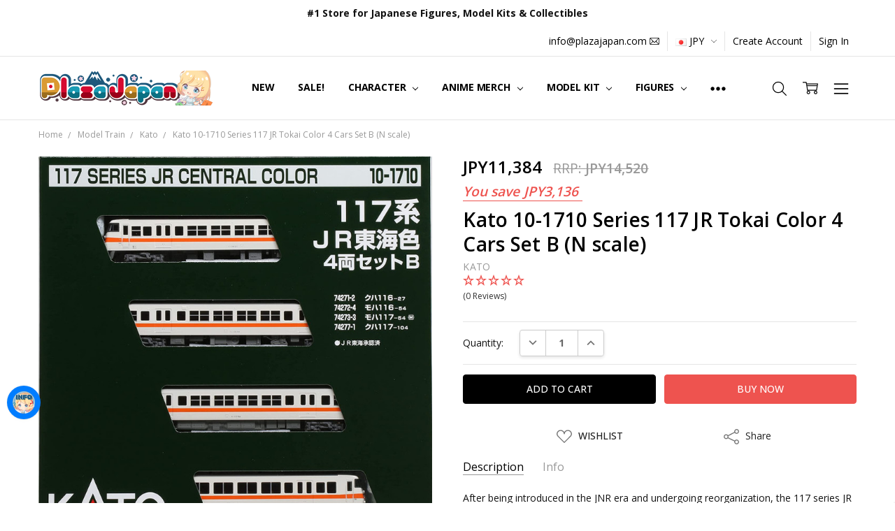

--- FILE ---
content_type: text/html; charset=UTF-8
request_url: https://www.plazajapan.com/search.php
body_size: 121
content:
<div>
</div>

<script>window.bodlEvents.product.emit('bodl_v1_keyword_search', { event_id: '96be2200-bec8-4310-ba10-93e4463c4945', search_keyword: '', channel_id: '1' });</script>

--- FILE ---
content_type: text/css
request_url: https://bc.hexgator.com/css/materialize.min.css
body_size: 39544
content:
[class~=materialize-red][class~=lighten-5]{background-color:#fdeaeb !important;}html{font-family:sans-serif;}html{-ms-text-size-adjust:100%;}audio:not([controls]){display:none;}[class~=materialize-red-text][class~=text-lighten-5]{color:#fdeaeb !important;}html input[type="button"]{-webkit-appearance:button;}[class~=materialize-red][class~=lighten-4]{background-color:#f8c1c3 !important;}html{-webkit-text-size-adjust:100%;}body{margin-left:0;}body{margin-bottom:0;}body{margin-right:0;}body{margin-top:0;}[class~=materialize-red-text][class~=text-lighten-4]{color:#f8c1c3 !important;}[class~=materialize-red][class~=lighten-3]{background-color:#f3989b !important;}[class~=materialize-red-text][class~=text-lighten-3]{color:#f3989b !important;}[class~=materialize-red][class~=lighten-2]{background-color:#ee6e73 !important;}[class~=materialize-red-text][class~=text-lighten-2]{color:#ee6e73 !important;}[class~=materialize-red][class~=lighten-1]{background-color:#ea454b !important;}details,footer,nav,aside,summary,menu,header,hgroup,main,figure,article,section,figcaption{display:block;}[class~=materialize-red-text][class~=text-lighten-1]{color:#ea454b !important;}[class~=materialize-red][class~=darken-1]{background-color:#d0181e !important;}[class~=materialize-red-text][class~=text-darken-1]{color:#d0181e !important;}.materialize-red.darken-2{background-color:#b9151b !important;}[class~=materialize-red-text][class~=text-darken-2]{color:#b9151b !important;}.materialize-red.darken-3{background-color:#a21318 !important;}.materialize-red-text.text-darken-3{color:#a21318 !important;}[class~=materialize-red][class~=darken-4]{background-color:#8b1014 !important;}.materialize-red-text.text-darken-4{color:#8b1014 !important;}[class~=red][class~=lighten-5]{background-color:#ffebee !important;}[class~=red-text][class~=text-lighten-5]{color:#ffebee !important;}[class~=red][class~=lighten-4]{background-color:#ffcdd2 !important;}[class~=red-text][class~=text-lighten-4]{color:#ffcdd2 !important;}.red.lighten-3{background-color:#ef9a9a !important;}.red-text.text-lighten-3{color:#ef9a9a !important;}[class~=red][class~=lighten-2]{background-color:#e57373 !important;}audio:not([controls]){height:0;}.red-text.text-lighten-2{color:#e57373 !important;}[class~=red][class~=lighten-1]{background-color:#ef5350 !important;}[class~=red-text][class~=text-lighten-1]{color:#ef5350 !important;}[class~=red][class~=darken-1]{background-color:#e53935 !important;}[class~=red-text][class~=text-darken-1]{color:#e53935 !important;}[class~=materialize-red]{background-color:#e51c23 !important;}[class~=red][class~=darken-2]{background-color:#d32f2f !important;}[class~=red-text][class~=text-darken-2]{color:#d32f2f !important;}.red.darken-3{background-color:#c62828 !important;}[class~=red-text][class~=text-darken-3]{color:#c62828 !important;}a:active,a:hover{outline:0;}.red.darken-4{background-color:#b71c1c !important;}[class~=materialize-red-text]{color:#e51c23 !important;}[class~=red-text][class~=text-darken-4]{color:#b71c1c !important;}[class~=red][class~=accent-1]{background-color:#ff8a80 !important;}[class~=red-text][class~=text-accent-1]{color:#ff8a80 !important;}.red.accent-2{background-color:#ff5252 !important;}[class~=red-text][class~=text-accent-2]{color:#ff5252 !important;}.red.accent-3{background-color:#ff1744 !important;}[class~=red-text][class~=text-accent-3]{color:#ff1744 !important;}[class~=red][class~=accent-4]{background-color:#d50000 !important;}.red-text.text-accent-4{color:#d50000 !important;}[class~=pink][class~=lighten-5]{background-color:#fce4ec !important;}.pink-text.text-lighten-5{color:#fce4ec !important;}[class~=pink][class~=lighten-4]{background-color:#f8bbd0 !important;}abbr[title]{border-bottom-width:.0625pc;}.pink-text.text-lighten-4{color:#f8bbd0 !important;}.pink.lighten-3{background-color:#f48fb1 !important;}[class~=pink-text][class~=text-lighten-3]{color:#f48fb1 !important;}[class~=pink][class~=lighten-2]{background-color:#f06292 !important;}.pink-text.text-lighten-2{color:#f06292 !important;}[class~=pink][class~=lighten-1]{background-color:#ec407a !important;}[class~=pink-text][class~=text-lighten-1]{color:#ec407a !important;}[class~=red]{background-color:#f44336 !important;}.pink.darken-1{background-color:#d81b60 !important;}[class~=pink-text][class~=text-darken-1]{color:#d81b60 !important;}[class~=pink][class~=darken-2]{background-color:#c2185b !important;}[class~=red-text]{color:#f44336 !important;}html input[type="button"]{cursor:pointer;}[class~=pink-text][class~=text-darken-2]{color:#c2185b !important;}abbr[title]{border-bottom-style:dotted;}video,canvas,progress,audio{display:inline-block;}[class~=pink][class~=darken-3]{background-color:#ad1457 !important;}progress,canvas,audio,video{vertical-align:baseline;}[class~=pink-text][class~=text-darken-3]{color:#ad1457 !important;}[class~=pink][class~=darken-4]{background-color:#880e4f !important;}[class~=pink-text][class~=text-darken-4]{color:#880e4f !important;}[class~=pink][class~=accent-1]{background-color:#ff80ab !important;}.pink-text.text-accent-1{color:#ff80ab !important;}[class~=pink][class~=accent-2]{background-color:#ff4081 !important;}template{display:none;}[class~=pink-text][class~=text-accent-2]{color:#ff4081 !important;}[class~=pink][class~=accent-3]{background-color:#f50057 !important;}[class~=pink-text][class~=text-accent-3]{color:#f50057 !important;}[class~=pink][class~=accent-4]{background-color:#c51162 !important;}[class~=pink-text][class~=text-accent-4]{color:#c51162 !important;}.purple.lighten-5{background-color:#f3e5f5 !important;}[class~=purple-text][class~=text-lighten-5]{color:#f3e5f5 !important;}.purple.lighten-4{background-color:#e1bee7 !important;}[class~=purple-text][class~=text-lighten-4]{color:#e1bee7 !important;}a{background-color:transparent;}[class~=purple][class~=lighten-3]{background-color:#ce93d8 !important;}strong,b{font-weight:bold;}[class~=purple-text][class~=text-lighten-3]{color:#ce93d8 !important;}[class~=purple][class~=lighten-2]{background-color:#ba68c8 !important;}[class~=purple-text][class~=text-lighten-2]{color:#ba68c8 !important;}.purple.lighten-1{background-color:#ab47bc !important;}[class~=pink]{background-color:#e91e63 !important;}.purple-text.text-lighten-1{color:#ab47bc !important;}[class~=purple][class~=darken-1]{background-color:#8e24aa !important;}abbr[title]{border-bottom-color:currentColor;}[class~=purple-text][class~=text-darken-1]{color:#8e24aa !important;}.pink-text{color:#e91e63 !important;}dfn{font-style:italic;}[class~=purple][class~=darken-2]{background-color:#7b1fa2 !important;}h1{font-size:2em;}h1{margin-left:0;}[class~=purple-text][class~=text-darken-2]{color:#7b1fa2 !important;}[class~=purple][class~=darken-3]{background-color:#6a1b9a !important;}[class~=purple-text][class~=text-darken-3]{color:#6a1b9a !important;}h1{margin-bottom:.67em;}[class~=purple][class~=darken-4]{background-color:#4a148c !important;}abbr[title]{border-image:none;}[class~=purple]{background-color:#9c27b0 !important;}[class~=purple-text][class~=text-darken-4]{color:#4a148c !important;}.purple.accent-1{background-color:#ea80fc !important;}h1{margin-right:0;}[class~=purple-text][class~=text-accent-1]{color:#ea80fc !important;}svg:not(:root){overflow:hidden;}.purple.accent-2{background-color:#e040fb !important;}[class~=purple-text][class~=text-accent-2]{color:#e040fb !important;}h1{margin-top:.67em;}html input[disabled]{cursor:default;}[class~=purple][class~=accent-3]{background-color:#d500f9 !important;}[class~=purple-text][class~=text-accent-3]{color:#d500f9 !important;}.purple.accent-4{background-color:#a0f !important;}.purple-text.text-accent-4{color:#a0f !important;}.deep-purple.lighten-5{background-color:#ede7f6 !important;}[class~=deep-purple-text][class~=text-lighten-5]{color:#ede7f6 !important;}[class~=deep-purple][class~=lighten-4]{background-color:#d1c4e9 !important;}mark{background:#ff0;}mark{color:#000;}[class~=deep-purple-text][class~=text-lighten-4]{color:#d1c4e9 !important;}[class~=deep-purple][class~=lighten-3]{background-color:#b39ddb !important;}small{font-size:80%;}sub,sup{font-size:75%;}[class~=deep-purple-text][class~=text-lighten-3]{color:#b39ddb !important;}[class~=deep-purple][class~=lighten-2]{background-color:#9575cd !important;}[class~=deep-purple-text][class~=text-lighten-2]{color:#9575cd !important;}[class~=deep-purple][class~=lighten-1]{background-color:#7e57c2 !important;}.purple-text{color:#9c27b0 !important;}sub,sup{line-height:0;}.deep-purple-text.text-lighten-1{color:#7e57c2 !important;}[class~=deep-purple][class~=darken-1]{background-color:#5e35b1 !important;}sup,sub{position:relative;}sub,sup{vertical-align:baseline;}[class~=deep-purple-text][class~=text-darken-1]{color:#5e35b1 !important;}.deep-purple.darken-2{background-color:#512da8 !important;}[class~=deep-purple-text][class~=text-darken-2]{color:#512da8 !important;}.deep-purple.darken-3{background-color:#4527a0 !important;}.deep-purple-text.text-darken-3{color:#4527a0 !important;}[class~=deep-purple][class~=darken-4]{background-color:#311b92 !important;}[class~=deep-purple-text][class~=text-darken-4]{color:#311b92 !important;}[class~=deep-purple][class~=accent-1]{background-color:#b388ff !important;}[class~=deep-purple]{background-color:#673ab7 !important;}[class~=deep-purple-text][class~=text-accent-1]{color:#b388ff !important;}[class~=deep-purple][class~=accent-2]{background-color:#7c4dff !important;}sup{top:-.5em;}sub{bottom:-.25em;}[class~=deep-purple-text][class~=text-accent-2]{color:#7c4dff !important;}input[type="reset"]{-webkit-appearance:button;}img{border-left-width:0;}[class~=deep-purple][class~=accent-3]{background-color:#651fff !important;}[class~=deep-purple-text]{color:#673ab7 !important;}[class~=deep-purple-text][class~=text-accent-3]{color:#651fff !important;}[class~=deep-purple][class~=accent-4]{background-color:#6200ea !important;}[class~=deep-purple-text][class~=text-accent-4]{color:#6200ea !important;}[class~=indigo][class~=lighten-5]{background-color:#e8eaf6 !important;}img{border-bottom-width:0;}[class~=indigo-text][class~=text-lighten-5]{color:#e8eaf6 !important;}[class~=indigo][class~=lighten-4]{background-color:#c5cae9 !important;}input[type="reset"],input[type="submit"]{cursor:pointer;}[class~=indigo-text][class~=text-lighten-4]{color:#c5cae9 !important;}[class~=indigo][class~=lighten-3]{background-color:#9fa8da !important;}[class~=indigo-text][class~=text-lighten-3]{color:#9fa8da !important;}[class~=indigo]{background-color:#3f51b5 !important;}[class~=indigo][class~=lighten-2]{background-color:#7986cb !important;}[class~=indigo-text][class~=text-lighten-2]{color:#7986cb !important;}img{border-right-width:0;}[class~=indigo][class~=lighten-1]{background-color:#5c6bc0 !important;}[class~=indigo-text][class~=text-lighten-1]{color:#5c6bc0 !important;}[class~=indigo-text]{color:#3f51b5 !important;}[class~=indigo][class~=darken-1]{background-color:#3949ab !important;}[class~=indigo-text][class~=text-darken-1]{color:#3949ab !important;}[class~=indigo][class~=darken-2]{background-color:#303f9f !important;}[class~=indigo-text][class~=text-darken-2]{color:#303f9f !important;}img{border-top-width:0;}img{border-left-style:none;}[class~=indigo][class~=darken-3]{background-color:#283593 !important;}[class~=blue]{background-color:#2196f3 !important;}img{border-bottom-style:none;}img{border-right-style:none;}[class~=indigo-text][class~=text-darken-3]{color:#283593 !important;}[class~=indigo][class~=darken-4]{background-color:#1a237e !important;}img{border-top-style:none;}[class~=indigo-text][class~=text-darken-4]{color:#1a237e !important;}[class~=indigo][class~=accent-1]{background-color:#8c9eff !important;}img{border-left-color:currentColor;}[class~=indigo-text][class~=text-accent-1]{color:#8c9eff !important;}[class~=blue-text]{color:#2196f3 !important;}img{border-bottom-color:currentColor;}img{border-right-color:currentColor;}img{border-top-color:currentColor;}[class~=indigo][class~=accent-2]{background-color:#536dfe !important;}[class~=light-blue]{background-color:#03a9f4 !important;}[class~=indigo-text][class~=text-accent-2]{color:#536dfe !important;}[class~=indigo][class~=accent-3]{background-color:#3d5afe !important;}[class~=indigo-text][class~=text-accent-3]{color:#3d5afe !important;}img{border-image:none;}[class~=light-blue-text]{color:#03a9f4 !important;}input[type="submit"]{-webkit-appearance:button;}[class~=indigo][class~=accent-4]{background-color:#304ffe !important;}figure{margin-left:30pt;}[class~=indigo-text][class~=text-accent-4]{color:#304ffe !important;}.blue.lighten-5{background-color:#e3f2fd !important;}[class~=blue-text][class~=text-lighten-5]{color:#e3f2fd !important;}figure{margin-bottom:1em;}[class~=blue][class~=lighten-4]{background-color:#bbdefb !important;}figure{margin-right:30pt;}figure{margin-top:1em;}button[disabled]{cursor:default;}[class~=blue-text][class~=text-lighten-4]{color:#bbdefb !important;}hr{box-sizing:content-box;}.blue.lighten-3{background-color:#90caf9 !important;}[class~=blue-text][class~=text-lighten-3]{color:#90caf9 !important;}.cyan{background-color:#00bcd4 !important;}input[type="checkbox"]{box-sizing:border-box;}hr{height:0;}[class~=blue][class~=lighten-2]{background-color:#64b5f6 !important;}pre{overflow:auto;}[class~=blue-text][class~=text-lighten-2]{color:#64b5f6 !important;}[class~=blue][class~=lighten-1]{background-color:#42a5f5 !important;}[class~=blue-text][class~=text-lighten-1]{color:#42a5f5 !important;}[class~=blue][class~=darken-1]{background-color:#1e88e5 !important;}input[type="checkbox"]{padding-left:0;}[class~=blue-text][class~=text-darken-1]{color:#1e88e5 !important;}input[type="checkbox"]{padding-bottom:0;}ul:not([class~=browser-default]) li{list-style-type:none;}samp,kbd,pre,code{font-family:monospace,monospace;}samp,kbd,pre,code{font-size:1em;}.blue.darken-2{background-color:#1976d2 !important;}[class~=blue-text][class~=text-darken-2]{color:#1976d2 !important;}[class~=cyan-text]{color:#00bcd4 !important;}[class~=blue][class~=darken-3]{background-color:#1565c0 !important;}input[type="checkbox"]{padding-right:0;}[class~=pagination] li a{color:#444;}[class~=blue-text][class~=text-darken-3]{color:#1565c0 !important;}[class~=blue][class~=darken-4]{background-color:#0d47a1 !important;}[class~=teal]{background-color:#009688 !important;}.blue-text.text-darken-4{color:#0d47a1 !important;}[class~=blue][class~=accent-1]{background-color:#82b1ff !important;}[class~=blue-text][class~=text-accent-1]{color:#82b1ff !important;}[class~=blue][class~=accent-2]{background-color:#448aff !important;}[class~=blue-text][class~=text-accent-2]{color:#448aff !important;}[class~=blue][class~=accent-3]{background-color:#2979ff !important;}[class~=blue-text][class~=text-accent-3]{color:#2979ff !important;}[class~=pagination] li a{display:inline-block;}[class~=blue][class~=accent-4]{background-color:#2962ff !important;}select,button,optgroup,input{color:inherit;}input[type="checkbox"]{padding-top:0;}button,input,optgroup,select{font:inherit;}.blue-text.text-accent-4{color:#2962ff !important;}[class~=light-blue][class~=lighten-5]{background-color:#e1f5fe !important;}[class~=teal-text]{color:#009688 !important;}button,optgroup,input,select{margin-left:0;}[class~=light-blue-text][class~=text-lighten-5]{color:#e1f5fe !important;}[class~=light-blue][class~=lighten-4]{background-color:#b3e5fc !important;}select,button,optgroup,input{margin-bottom:0;}input,button,optgroup,select{margin-right:0;}[class~=light-blue-text][class~=text-lighten-4]{color:#b3e5fc !important;}[class~=light-blue][class~=lighten-3]{background-color:#81d4fa !important;}button,select,input,optgroup{margin-top:0;}input[type="radio"]{box-sizing:border-box;}.light-blue-text.text-lighten-3{color:#81d4fa !important;}[class~=green]{background-color:#4caf50 !important;}[class~=light-blue][class~=lighten-2]{background-color:#4fc3f7 !important;}[class~=light-blue-text][class~=text-lighten-2]{color:#4fc3f7 !important;}[class~=light-blue][class~=lighten-1]{background-color:#29b6f6 !important;}input[type="radio"]{padding-left:0;}[class~=light-blue-text][class~=text-lighten-1]{color:#29b6f6 !important;}.light-blue.darken-1{background-color:#039be5 !important;}.light-blue-text.text-darken-1{color:#039be5 !important;}[class~=light-blue][class~=darken-2]{background-color:#0288d1 !important;}[class~=light-blue-text][class~=text-darken-2]{color:#0288d1 !important;}.light-blue.darken-3{background-color:#0277bd !important;}[class~=green-text]{color:#4caf50 !important;}[class~=light-blue-text][class~=text-darken-3]{color:#0277bd !important;}.light-blue.darken-4{background-color:#01579b !important;}[class~=light-blue-text][class~=text-darken-4]{color:#01579b !important;}[class~=light-green]{background-color:#8bc34a !important;}[class~=light-blue][class~=accent-1]{background-color:#80d8ff !important;}[class~=light-green-text]{color:#8bc34a !important;}[class~=light-blue-text][class~=text-accent-1]{color:#80d8ff !important;}input[type="radio"]{padding-bottom:0;}[class~=light-blue][class~=accent-2]{background-color:#40c4ff !important;}.light-blue-text.text-accent-2{color:#40c4ff !important;}[class~=light-blue][class~=accent-3]{background-color:#00b0ff !important;}[class~=light-blue-text][class~=text-accent-3]{color:#00b0ff !important;}[class~=light-blue][class~=accent-4]{background-color:#0091ea !important;}.light-blue-text.text-accent-4{color:#0091ea !important;}[class~=lime]{background-color:#cddc39 !important;}[class~=cyan][class~=lighten-5]{background-color:#e0f7fa !important;}[class~=lime-text]{color:#cddc39 !important;}[class~=yellow]{background-color:#ffeb3b !important;}.yellow-text{color:#ffeb3b !important;}[class~=cyan-text][class~=text-lighten-5]{color:#e0f7fa !important;}[class~=amber]{background-color:#ffc107 !important;}[class~=cyan][class~=lighten-4]{background-color:#b2ebf2 !important;}[class~=cyan-text][class~=text-lighten-4]{color:#b2ebf2 !important;}[class~=cyan][class~=lighten-3]{background-color:#80deea !important;}[class~=cyan-text][class~=text-lighten-3]{color:#80deea !important;}input[type="radio"]{padding-right:0;}[class~=cyan][class~=lighten-2]{background-color:#4dd0e1 !important;}[class~=cyan-text][class~=text-lighten-2]{color:#4dd0e1 !important;}[class~=cyan][class~=lighten-1]{background-color:#26c6da !important;}.cyan-text.text-lighten-1{color:#26c6da !important;}[class~=cyan][class~=darken-1]{background-color:#00acc1 !important;}textarea{color:inherit;}.cyan-text.text-darken-1{color:#00acc1 !important;}textarea{font:inherit;}.cyan.darken-2{background-color:#0097a7 !important;}textarea{margin-left:0;}[class~=cyan-text][class~=text-darken-2]{color:#0097a7 !important;}[class~=pagination] li[class~=pages] ul li{display:inline-block;}[class~=cyan][class~=darken-3]{background-color:#00838f !important;}[class~=cyan-text][class~=text-darken-3]{color:#00838f !important;}[class~=cyan][class~=darken-4]{background-color:#006064 !important;}[class~=cyan-text][class~=text-darken-4]{color:#006064 !important;}.cyan.accent-1{background-color:#84ffff !important;}[class~=cyan-text][class~=text-accent-1]{color:#84ffff !important;}.cyan.accent-2{background-color:#18ffff !important;}[class~=cyan-text][class~=text-accent-2]{color:#18ffff !important;}textarea{margin-bottom:0;}textarea{margin-right:0;}textarea{margin-top:0;}[class~=cyan][class~=accent-3]{background-color:#00e5ff !important;}.cyan-text.text-accent-3{color:#00e5ff !important;}[class~=cyan][class~=accent-4]{background-color:#00b8d4 !important;}[class~=cyan-text][class~=text-accent-4]{color:#00b8d4 !important;}[class~=amber-text]{color:#ffc107 !important;}button{overflow:visible;}[class~=teal][class~=lighten-5]{background-color:#e0f2f1 !important;}[class~=teal-text][class~=text-lighten-5]{color:#e0f2f1 !important;}[class~=teal][class~=lighten-4]{background-color:#b2dfdb !important;}[class~=teal-text][class~=text-lighten-4]{color:#b2dfdb !important;}select,button{text-transform:none;}.teal.lighten-3{background-color:#80cbc4 !important;}[class~=teal-text][class~=text-lighten-3]{color:#80cbc4 !important;}[class~=pagination] li a{font-size:1.2rem;}button{-webkit-appearance:button;}input[type="radio"]{padding-top:0;}[class~=teal][class~=lighten-2]{background-color:#4db6ac !important;}button{cursor:pointer;}[class~=teal-text][class~=text-lighten-2]{color:#4db6ac !important;}input[type="number"]::-webkit-inner-spin-button{height:auto;}[class~=teal][class~=lighten-1]{background-color:#26a69a !important;}button::-moz-focus-inner{border-left-width:0;}[class~=teal-text][class~=text-lighten-1]{color:#26a69a !important;}[class~=teal][class~=darken-1]{background-color:#00897b !important;}[class~=pagination] li a{padding-left:.104166667in;}[class~=teal-text][class~=text-darken-1]{color:#00897b !important;}[class~=teal][class~=darken-2]{background-color:#00796b !important;}[class~=orange]{background-color:#ff9800 !important;}button::-moz-focus-inner{border-bottom-width:0;}button::-moz-focus-inner{border-right-width:0;}[class~=pagination] li[class~=pages] ul li{float:none;}[class~=teal-text][class~=text-darken-2]{color:#00796b !important;}[class~=orange-text]{color:#ff9800 !important;}[class~=teal][class~=darken-3]{background-color:#00695c !important;}button::-moz-focus-inner{border-top-width:0;}button::-moz-focus-inner{border-left-style:none;}[class~=teal-text][class~=text-darken-3]{color:#00695c !important;}[class~=teal][class~=darken-4]{background-color:#004d40 !important;}[class~=deep-orange]{background-color:#ff5722 !important;}[class~=deep-orange-text]{color:#ff5722 !important;}[class~=teal-text][class~=text-darken-4]{color:#004d40 !important;}[class~=teal][class~=accent-1]{background-color:#a7ffeb !important;}[class~=teal-text][class~=text-accent-1]{color:#a7ffeb !important;}[class~=teal][class~=accent-2]{background-color:#64ffda !important;}[class~=teal-text][class~=text-accent-2]{color:#64ffda !important;}.brown{background-color:#795548 !important;}.teal.accent-3{background-color:#1de9b6 !important;}button::-moz-focus-inner{border-bottom-style:none;}[class~=teal-text][class~=text-accent-3]{color:#1de9b6 !important;}[class~=teal][class~=accent-4]{background-color:#00bfa5 !important;}button::-moz-focus-inner{border-right-style:none;}button::-moz-focus-inner{border-top-style:none;}[class~=teal-text][class~=text-accent-4]{color:#00bfa5 !important;}[class~=green][class~=lighten-5]{background-color:#e8f5e9 !important;}.green-text.text-lighten-5{color:#e8f5e9 !important;}button::-moz-focus-inner{border-left-color:currentColor;}.green.lighten-4{background-color:#c8e6c9 !important;}[class~=green-text][class~=text-lighten-4]{color:#c8e6c9 !important;}[class~=green][class~=lighten-3]{background-color:#a5d6a7 !important;}[class~=green-text][class~=text-lighten-3]{color:#a5d6a7 !important;}[class~=green][class~=lighten-2]{background-color:#81c784 !important;}button::-moz-focus-inner{border-bottom-color:currentColor;}[class~=green-text][class~=text-lighten-2]{color:#81c784 !important;}[class~=brown-text]{color:#795548 !important;}[class~=green][class~=lighten-1]{background-color:#66bb6a !important;}button::-moz-focus-inner{border-right-color:currentColor;}input[type="number"]::-webkit-outer-spin-button{height:auto;}button::-moz-focus-inner{border-top-color:currentColor;}.green-text.text-lighten-1{color:#66bb6a !important;}button::-moz-focus-inner{border-image:none;}[class~=green][class~=darken-1]{background-color:#43a047 !important;}[class~=green-text][class~=text-darken-1]{color:#43a047 !important;}[class~=green][class~=darken-2]{background-color:#388e3c !important;}[class~=blue-grey]{background-color:#607d8b !important;}[class~=green-text][class~=text-darken-2]{color:#388e3c !important;}[class~=blue-grey-text]{color:#607d8b !important;}input[type="search"]{-webkit-appearance:textfield;}button::-moz-focus-inner{padding-left:0;}button::-moz-focus-inner{padding-bottom:0;}[class~=green][class~=darken-3]{background-color:#2e7d32 !important;}button::-moz-focus-inner{padding-right:0;}[class~=green-text][class~=text-darken-3]{color:#2e7d32 !important;}[class~=green][class~=darken-4]{background-color:#1b5e20 !important;}[class~=grey]{background-color:#9e9e9e !important;}[class~=green-text][class~=text-darken-4]{color:#1b5e20 !important;}button::-moz-focus-inner{padding-top:0;}[class~=green][class~=accent-1]{background-color:#b9f6ca !important;}[class~=green-text][class~=text-accent-1]{color:#b9f6ca !important;}[class~=green][class~=accent-2]{background-color:#69f0ae !important;}[class~=green-text][class~=text-accent-2]{color:#69f0ae !important;}input::-moz-focus-inner{border-left-width:0;}input::-moz-focus-inner{border-bottom-width:0;}[class~=green][class~=accent-3]{background-color:#00e676 !important;}[class~=green-text][class~=text-accent-3]{color:#00e676 !important;}.grey-text{color:#9e9e9e !important;}[class~=green][class~=accent-4]{background-color:#00c853 !important;}[class~=green-text][class~=text-accent-4]{color:#00c853 !important;}[class~=light-green][class~=lighten-5]{background-color:#f1f8e9 !important;}.light-green-text.text-lighten-5{color:#f1f8e9 !important;}[class~=light-green][class~=lighten-4]{background-color:#dcedc8 !important;}[class~=light-green-text][class~=text-lighten-4]{color:#dcedc8 !important;}[class~=light-green][class~=lighten-3]{background-color:#c5e1a5 !important;}[class~=light-green-text][class~=text-lighten-3]{color:#c5e1a5 !important;}[class~=light-green][class~=lighten-2]{background-color:#aed581 !important;}[class~=black]{background-color:#000 !important;}input::-moz-focus-inner{border-right-width:0;}input[type="search"]{box-sizing:content-box;}[class~=light-green-text][class~=text-lighten-2]{color:#aed581 !important;}[class~=light-green][class~=lighten-1]{background-color:#9ccc65 !important;}[class~=light-green-text][class~=text-lighten-1]{color:#9ccc65 !important;}[class~=light-green][class~=darken-1]{background-color:#7cb342 !important;}input::-moz-focus-inner{border-top-width:0;}[class~=black-text]{color:#000 !important;}input::-moz-focus-inner{border-left-style:none;}.light-green-text.text-darken-1{color:#7cb342 !important;}.light-green.darken-2{background-color:#689f38 !important;}[class~=light-green-text][class~=text-darken-2]{color:#689f38 !important;}input::-moz-focus-inner{border-bottom-style:none;}[class~=light-green][class~=darken-3]{background-color:#558b2f !important;}input[type="search"]::-webkit-search-cancel-button{-webkit-appearance:none;}input::-moz-focus-inner{border-right-style:none;}[class~=light-green-text][class~=text-darken-3]{color:#558b2f !important;}[class~=light-green][class~=darken-4]{background-color:#33691e !important;}input::-moz-focus-inner{border-top-style:none;}[class~=light-green-text][class~=text-darken-4]{color:#33691e !important;}input::-moz-focus-inner{border-left-color:currentColor;}input::-moz-focus-inner{border-bottom-color:currentColor;}.light-green.accent-1{background-color:#ccff90 !important;}input[type="search"]::-webkit-search-decoration{-webkit-appearance:none;}.light-green-text.text-accent-1{color:#ccff90 !important;}input::-moz-focus-inner{border-right-color:currentColor;}input::-moz-focus-inner{border-top-color:currentColor;}[class~=light-green][class~=accent-2]{background-color:#b2ff59 !important;}.light-green-text.text-accent-2{color:#b2ff59 !important;}.white{background-color:#fff !important;}.light-green.accent-3{background-color:#76ff03 !important;}input::-moz-focus-inner{border-image:none;}[class~=light-green-text][class~=text-accent-3]{color:#76ff03 !important;}[class~=white-text]{color:#fff !important;}input::-moz-focus-inner{padding-left:0;}input::-moz-focus-inner{padding-bottom:0;}[class~=light-green][class~=accent-4]{background-color:#64dd17 !important;}[class~=light-green-text][class~=text-accent-4]{color:#64dd17 !important;}input::-moz-focus-inner{padding-right:0;}input::-moz-focus-inner{padding-top:0;}ul:not([class~=browser-default]){padding-left:0;}[class~=lime][class~=lighten-5]{background-color:#f9fbe7 !important;}ul:not([class~=browser-default]){list-style-type:none;}input{line-height:normal;}[class~=transparent]{background-color:transparent !important;}.lime-text.text-lighten-5{color:#f9fbe7 !important;}[class~=transparent-text]{color:transparent !important;}[class~=lime][class~=lighten-4]{background-color:#f0f4c3 !important;}fieldset{border-left-width:.0625pc;}fieldset{border-bottom-width:.0625pc;}[class~=lime-text][class~=text-lighten-4]{color:#f0f4c3 !important;}fieldset{border-right-width:.0625pc;}[hidden]{display:none;}.lime.lighten-3{background-color:#e6ee9c !important;}fieldset{border-top-width:.0625pc;}[class~=valign-wrapper]{display:-webkit-flex;}fieldset{border-left-style:solid;}.lime-text.text-lighten-3{color:#e6ee9c !important;}i.left{float:left;}.lime.lighten-2{background-color:#dce775 !important;}i.left{margin-right:15px;}fieldset{border-bottom-style:solid;}[class~=lime-text][class~=text-lighten-2]{color:#dce775 !important;}.lime.lighten-1{background-color:#d4e157 !important;}fieldset{border-right-style:solid;}[class~=lime-text][class~=text-lighten-1]{color:#d4e157 !important;}[class~=lime][class~=darken-1]{background-color:#c0ca33 !important;}fieldset{border-top-style:solid;}.lime-text.text-darken-1{color:#c0ca33 !important;}[class~=lime][class~=darken-2]{background-color:#afb42b !important;}[class~=lime-text][class~=text-darken-2]{color:#afb42b !important;}.lime.darken-3{background-color:#9e9d24 !important;}[class~=lime-text][class~=text-darken-3]{color:#9e9d24 !important;}[class~=lime][class~=darken-4]{background-color:#827717 !important;}[class~=valign-wrapper]{display:-ms-flexbox;}.lime-text.text-darken-4{color:#827717 !important;}i[class~=right]{float:right;}[class~=lime][class~=accent-1]{background-color:#f4ff81 !important;}[class~=valign-wrapper]{display:flex;}fieldset{border-left-color:#c0c0c0;}[class~=lime-text][class~=text-accent-1]{color:#f4ff81 !important;}[class~=lime][class~=accent-2]{background-color:#eeff41 !important;}.lime-text.text-accent-2{color:#eeff41 !important;}[class~=lime][class~=accent-3]{background-color:#c6ff00 !important;}.lime-text.text-accent-3{color:#c6ff00 !important;}fieldset{border-bottom-color:#c0c0c0;}.lime.accent-4{background-color:#aeea00 !important;}fieldset{border-right-color:#c0c0c0;}fieldset{border-top-color:#c0c0c0;}fieldset{border-image:none;}[class~=lime-text][class~=text-accent-4]{color:#aeea00 !important;}[class~=valign-wrapper]{-webkit-align-items:center;}.yellow.lighten-5{background-color:#fffde7 !important;}[class~=yellow-text][class~=text-lighten-5]{color:#fffde7 !important;}[class~=yellow][class~=lighten-4]{background-color:#fff9c4 !important;}fieldset{margin-left:1.5pt;}[class~=yellow-text][class~=text-lighten-4]{color:#fff9c4 !important;}[class~=valign-wrapper]{-ms-flex-align:center;}[class~=valign-wrapper]{align-items:center;}[class~=yellow][class~=lighten-3]{background-color:#fff59d !important;}[class~=clearfix]{clear:both;}fieldset{margin-bottom:0;}[class~=z-depth-0]{box-shadow:none !important;}i[class~=right]{margin-left:.15625in;}fieldset{margin-right:1.5pt;}.yellow-text.text-lighten-3{color:#fff59d !important;}[class~=yellow][class~=lighten-2]{background-color:#fff176 !important;}[class~=yellow-text][class~=text-lighten-2]{color:#fff176 !important;}fieldset{margin-top:0;}.yellow.lighten-1{background-color:#ffee58 !important;}[class~=yellow-text][class~=text-lighten-1]{color:#ffee58 !important;}fieldset{padding-left:.625em;}i[class~=tiny]{font-size:1rem;}i[class~=small]{font-size:2rem;}fieldset{padding-bottom:.75em;}i[class~=medium]{font-size:4rem;}[class~=yellow][class~=darken-1]{background-color:#fdd835 !important;}[class~=btn-floating],[class~=btn],[class~=card],[class~=toast],[class~=dropdown-content],[class~=z-depth-1],[class~=card-panel],[class~=btn-large]{box-shadow:0 .125pc .125pc 0 rgba(0,0,0,.14),0 .0625pc .052083333in 0 rgba(0,0,0,.12),0 .1875pc .010416667in -1.5pt rgba(0,0,0,.2);}fieldset{padding-right:.625em;}[class~=yellow-text][class~=text-darken-1]{color:#fdd835 !important;}[class~=yellow][class~=darken-2]{background-color:#fbc02d !important;}i.large{font-size:6rem;}[class~=yellow-text][class~=text-darken-2]{color:#fbc02d !important;}fieldset{padding-top:.35em;}legend{border-left-width:0;}[class~=yellow][class~=darken-3]{background-color:#f9a825 !important;}[class~=yellow-text][class~=text-darken-3]{color:#f9a825 !important;}[class~=yellow][class~=darken-4]{background-color:#f57f17 !important;}img[class~=responsive-img],video.responsive-video{max-width:100%;}img[class~=responsive-img],video.responsive-video{height:auto;}[class~=yellow-text][class~=text-darken-4]{color:#f57f17 !important;}[class~=yellow][class~=accent-1]{background-color:#ffff8d !important;}[class~=yellow-text][class~=text-accent-1]{color:#ffff8d !important;}legend{border-bottom-width:0;}[class~=yellow][class~=accent-2]{background-color:#ff0 !important;}[class~=yellow-text][class~=text-accent-2]{color:#ff0 !important;}[class~=yellow][class~=accent-3]{background-color:#ffea00 !important;}[class~=yellow-text][class~=text-accent-3]{color:#ffea00 !important;}[class~=yellow][class~=accent-4]{background-color:#ffd600 !important;}legend{border-right-width:0;}[class~=yellow-text][class~=text-accent-4]{color:#ffd600 !important;}legend{border-top-width:0;}[class~=amber][class~=lighten-5]{background-color:#fff8e1 !important;}legend{border-left-style:none;}legend{border-bottom-style:none;}[class~=amber-text][class~=text-lighten-5]{color:#fff8e1 !important;}legend{border-right-style:none;}[class~=amber][class~=lighten-4]{background-color:#ffecb3 !important;}[class~=amber-text][class~=text-lighten-4]{color:#ffecb3 !important;}[class~=amber][class~=lighten-3]{background-color:#ffe082 !important;}legend{border-top-style:none;}[class~=amber-text][class~=text-lighten-3]{color:#ffe082 !important;}legend{border-left-color:currentColor;}[class~=amber][class~=lighten-2]{background-color:#ffd54f !important;}legend{border-bottom-color:currentColor;}[class~=amber-text][class~=text-lighten-2]{color:#ffd54f !important;}[class~=amber][class~=lighten-1]{background-color:#ffca28 !important;}legend{border-right-color:currentColor;}legend{border-top-color:currentColor;}[class~=amber-text][class~=text-lighten-1]{color:#ffca28 !important;}.amber.darken-1{background-color:#ffb300 !important;}[class~=amber-text][class~=text-darken-1]{color:#ffb300 !important;}legend{border-image:none;}[class~=amber][class~=darken-2]{background-color:#ffa000 !important;}[class~=amber-text][class~=text-darken-2]{color:#ffa000 !important;}.amber.darken-3{background-color:#ff8f00 !important;}legend,th,td{padding-left:0;}[class~=amber-text][class~=text-darken-3]{color:#ff8f00 !important;}[class~=amber][class~=darken-4]{background-color:#ff6f00 !important;}[class~=amber-text][class~=text-darken-4]{color:#ff6f00 !important;}.amber.accent-1{background-color:#ffe57f !important;}[class~=pagination] li{display:inline-block;}th,[class~=pagination] li a,legend,td{padding-bottom:0;}[class~=amber-text][class~=text-accent-1]{color:#ffe57f !important;}[class~=amber][class~=accent-2]{background-color:#ffd740 !important;}th,legend,td{padding-right:0;}[class~=amber-text][class~=text-accent-2]{color:#ffd740 !important;}th,legend,td{padding-top:0;}[class~=amber][class~=accent-3]{background-color:#ffc400 !important;}textarea{overflow:auto;}[class~=amber-text][class~=text-accent-3]{color:#ffc400 !important;}[class~=amber][class~=accent-4]{background-color:#ffab00 !important;}[class~=amber-text][class~=text-accent-4]{color:#ffab00 !important;}optgroup{font-weight:bold;}[class~=orange][class~=lighten-5]{background-color:#fff3e0 !important;}.orange-text.text-lighten-5{color:#fff3e0 !important;}[class~=collapsible],.side-nav{box-shadow:0 .125pc .125pc 0 rgba(0,0,0,.14),0 .0625pc .052083333in 0 rgba(0,0,0,.12),0 .1875pc .010416667in -1.5pt rgba(0,0,0,.2);}.orange.lighten-4{background-color:#ffe0b2 !important;}.orange-text.text-lighten-4{color:#ffe0b2 !important;}table{border-collapse:collapse;}[class~=orange][class~=lighten-3]{background-color:#ffcc80 !important;}table{border-spacing:0;}[class~=orange-text][class~=text-lighten-3]{color:#ffcc80 !important;}[class~=orange][class~=lighten-2]{background-color:#ffb74d !important;}[class~=orange-text][class~=text-lighten-2]{color:#ffb74d !important;}[class~=orange][class~=lighten-1]{background-color:#ffa726 !important;}.orange-text.text-lighten-1{color:#ffa726 !important;}[class~=pagination] li{border-radius:.125pc;}[class~=orange][class~=darken-1]{background-color:#fb8c00 !important;}[class~=orange-text][class~=text-darken-1]{color:#fb8c00 !important;}[class~=orange][class~=darken-2]{background-color:#f57c00 !important;}[class~=orange-text][class~=text-darken-2]{color:#f57c00 !important;}[class~=orange][class~=darken-3]{background-color:#ef6c00 !important;}[class~=orange-text][class~=text-darken-3]{color:#ef6c00 !important;}[class~=orange][class~=darken-4]{background-color:#e65100 !important;}[class~=orange-text][class~=text-darken-4]{color:#e65100 !important;}[class~=orange][class~=accent-1]{background-color:#ffd180 !important;}.orange-text.text-accent-1{color:#ffd180 !important;}.orange.accent-2{background-color:#ffab40 !important;}.orange-text.text-accent-2{color:#ffab40 !important;}[class~=z-depth-1-half]{box-shadow:0 .1875pc .03125in 0 rgba(0,0,0,.14),0 .0625pc .072916667in 0 rgba(0,0,0,.12),0 2.25pt .0625pc -1px rgba(0,0,0,.2);}[class~=orange][class~=accent-3]{background-color:#ff9100 !important;}.orange-text.text-accent-3{color:#ff9100 !important;}[class~=orange][class~=accent-4]{background-color:#ff6d00 !important;}[class~=orange-text][class~=text-accent-4]{color:#ff6d00 !important;}[class~=pagination] li{text-align:center;}html{box-sizing:border-box;}[class~=deep-orange][class~=lighten-5]{background-color:#fbe9e7 !important;}[class~=deep-orange-text][class~=text-lighten-5]{color:#fbe9e7 !important;}.deep-orange.lighten-4{background-color:#ffccbc !important;}[class~=deep-orange-text][class~=text-lighten-4]{color:#ffccbc !important;}[class~=deep-orange][class~=lighten-3]{background-color:#ffab91 !important;}.deep-orange-text.text-lighten-3{color:#ffab91 !important;}.deep-orange.lighten-2{background-color:#ff8a65 !important;}*:after,*:before{box-sizing:inherit;}.deep-orange-text.text-lighten-2{color:#ff8a65 !important;}[class~=deep-orange][class~=lighten-1]{background-color:#ff7043 !important;}[class~=deep-orange-text][class~=text-lighten-1]{color:#ff7043 !important;}[class~=deep-orange][class~=darken-1]{background-color:#f4511e !important;}a{color:#039be5;}.deep-orange-text.text-darken-1{color:#f4511e !important;}.deep-orange.darken-2{background-color:#e64a19 !important;}a{text-decoration:none;}[class~=deep-orange-text][class~=text-darken-2]{color:#e64a19 !important;}[class~=deep-orange][class~=darken-3]{background-color:#d84315 !important;}.deep-orange-text.text-darken-3{color:#d84315 !important;}[class~=deep-orange][class~=darken-4]{background-color:#bf360c !important;}[class~=deep-orange-text][class~=text-darken-4]{color:#bf360c !important;}[class~=deep-orange][class~=accent-1]{background-color:#ff9e80 !important;}.deep-orange-text.text-accent-1{color:#ff9e80 !important;}.deep-orange.accent-2{background-color:#ff6e40 !important;}[class~=z-depth-2]{box-shadow:0 3pt 5px 0 rgba(0,0,0,.14),0 .75pt 7.5pt 0 rgba(0,0,0,.12),0 .020833333in .25pc -1px rgba(0,0,0,.3);}[class~=deep-orange-text][class~=text-accent-2]{color:#ff6e40 !important;}.deep-orange.accent-3{background-color:#ff3d00 !important;}.deep-orange-text.text-accent-3{color:#ff3d00 !important;}[class~=deep-orange][class~=accent-4]{background-color:#dd2c00 !important;}[class~=z-depth-3]{box-shadow:0 .0625in .104166667in 0 rgba(0,0,0,.14),0 .75pt 13.5pt 0 rgba(0,0,0,.12),0 .03125in 3.75pt -.010416667in rgba(0,0,0,.3);}a{-webkit-tap-highlight-color:transparent;}[class~=z-depth-4],[class~=modal]{box-shadow:0 6pt 10px .0625pc rgba(0,0,0,.14),0 .1875pc 14px 1.5pt rgba(0,0,0,.12),0 .3125pc 3.75pt -2.25pt rgba(0,0,0,.3);}[class~=deep-orange-text][class~=text-accent-4]{color:#dd2c00 !important;}nav{box-shadow:0 .125pc .125pc 0 rgba(0,0,0,.14),0 .0625pc .052083333in 0 rgba(0,0,0,.12),0 .1875pc .010416667in -1.5pt rgba(0,0,0,.2);}blockquote{margin-left:0;}[class~=brown][class~=lighten-5]{background-color:#efebe9 !important;}blockquote{margin-bottom:.208333333in;}[class~=brown-text][class~=text-lighten-5]{color:#efebe9 !important;}[class~=brown][class~=lighten-4]{background-color:#d7ccc8 !important;}blockquote{margin-right:0;}[class~=brown-text][class~=text-lighten-4]{color:#d7ccc8 !important;}blockquote{margin-top:.208333333in;}[class~=brown][class~=lighten-3]{background-color:#bcaaa4 !important;}.z-depth-5{box-shadow:0 .166666667in 1.5pc .125pc rgba(0,0,0,.14),0 .0625in .3125in .052083333in rgba(0,0,0,.12),0 .083333333in .104166667in -.3125pc rgba(0,0,0,.3);}[class~=hoverable]{transition:box-shadow .25s;}[class~=brown-text][class~=text-lighten-3]{color:#bcaaa4 !important;}blockquote{padding-left:1.5rem;}[class~=pagination] li{vertical-align:top;}[class~=brown][class~=lighten-2]{background-color:#a1887f !important;}[class~=pagination] li{height:30px;}[class~=brown-text][class~=text-lighten-2]{color:#a1887f !important;}blockquote{border-left-width:5px;}[class~=brown][class~=lighten-1]{background-color:#8d6e63 !important;}blockquote{border-left-style:solid;}[class~=brown-text][class~=text-lighten-1]{color:#8d6e63 !important;}[class~=hoverable]{box-shadow:0;}[class~=brown][class~=darken-1]{background-color:#6d4c41 !important;}[class~=brown-text][class~=text-darken-1]{color:#6d4c41 !important;}[class~=brown][class~=darken-2]{background-color:#5d4037 !important;}[class~=brown-text][class~=text-darken-2]{color:#5d4037 !important;}[class~=brown][class~=darken-3]{background-color:#4e342e !important;}blockquote{border-left-color:#ee6e73;}[class~=brown-text][class~=text-darken-3]{color:#4e342e !important;}[class~=brown][class~=darken-4]{background-color:#3e2723 !important;}[class~=brown-text][class~=text-darken-4]{color:#3e2723 !important;}[class~=blue-grey][class~=lighten-5]{background-color:#eceff1 !important;}[class~=blue-grey-text][class~=text-lighten-5]{color:#eceff1 !important;}[class~=blue-grey][class~=lighten-4]{background-color:#cfd8dc !important;}.blue-grey-text.text-lighten-4{color:#cfd8dc !important;}[class~=divider]{height:.75pt;}blockquote{border-image:none;}[class~=blue-grey][class~=lighten-3]{background-color:#b0bec5 !important;}[class~=blue-grey-text][class~=text-lighten-3]{color:#b0bec5 !important;}[class~=blue-grey][class~=lighten-2]{background-color:#90a4ae !important;}[class~=blue-grey-text][class~=text-lighten-2]{color:#90a4ae !important;}i{line-height:inherit;}[class~=blue-grey][class~=lighten-1]{background-color:#78909c !important;}[class~=blue-grey-text][class~=text-lighten-1]{color:#78909c !important;}[class~=blue-grey][class~=darken-1]{background-color:#546e7a !important;}.blue-grey-text.text-darken-1{color:#546e7a !important;}.blue-grey.darken-2{background-color:#455a64 !important;}.blue-grey-text.text-darken-2{color:#455a64 !important;}[class~=blue-grey][class~=darken-3]{background-color:#37474f !important;}[class~=blue-grey-text][class~=text-darken-3]{color:#37474f !important;}[class~=blue-grey][class~=darken-4]{background-color:#263238 !important;}[class~=blue-grey-text][class~=text-darken-4]{color:#263238 !important;}[class~=pagination] li[class~=active] a{color:#fff;}[class~=divider]{overflow:hidden;}[class~=grey][class~=lighten-5]{background-color:#fafafa !important;}[class~=grey-text][class~=text-lighten-5]{color:#fafafa !important;}[class~=grey][class~=lighten-4]{background-color:#f5f5f5 !important;}[class~=divider]{background-color:#e0e0e0;}[class~=grey-text][class~=text-lighten-4]{color:#f5f5f5 !important;}[class~=grey][class~=lighten-3]{background-color:#eee !important;}.grey-text.text-lighten-3{color:#eee !important;}.grey.lighten-2{background-color:#e0e0e0 !important;}.grey-text.text-lighten-2{color:#e0e0e0 !important;}[class~=grey][class~=lighten-1]{background-color:#bdbdbd !important;}.grey-text.text-lighten-1{color:#bdbdbd !important;}[class~=grey][class~=darken-1]{background-color:#757575 !important;}[class~=grey-text][class~=text-darken-1]{color:#757575 !important;}[class~=grey][class~=darken-2]{background-color:#616161 !important;}[class~=grey-text][class~=text-darken-2]{color:#616161 !important;}[class~=grey][class~=darken-3]{background-color:#424242 !important;}.grey-text.text-darken-3{color:#424242 !important;}[class~=grey][class~=darken-4]{background-color:#212121 !important;}[class~=grey-text][class~=text-darken-4]{color:#212121 !important;}.valign-wrapper .valign{display:block;}.btn-floating:hover,[class~=btn-large]:hover,.btn:hover{box-shadow:0 .1875pc .03125in 0 rgba(0,0,0,.14),0 .0625pc .072916667in 0 rgba(0,0,0,.12),0 2.25pt .0625pc -1px rgba(0,0,0,.2);}[class~=hoverable]:hover{transition:box-shadow .25s;}[class~=hoverable]:hover{box-shadow:0 .5pc 17px 0 rgba(0,0,0,.2),0 .0625in 1.25pc 0 rgba(0,0,0,.19);}.pagination li.disabled a{cursor:default;}.pagination li.active{background-color:#ee6e73;}[class~=pagination] li a{padding-right:.104166667in;}[class~=pagination] li a{padding-top:0;}[class~=pagination] li a{line-height:22.5pt;}.pagination li.disabled a{color:#999;}[class~=pagination] li i{font-size:2rem;}*{box-sizing:inherit;}@media only screen and (max-width: 992px){[class~=pagination] li[class~=next],[class~=pagination] li[class~=prev]{width:10%;}[class~=pagination]{width:100%;}[class~=pagination] li[class~=pages]{width:80%;}[class~=pagination] li[class~=pages]{overflow:hidden;}[class~=pagination] li[class~=pages]{white-space:nowrap;}}[class~=breadcrumb]{font-size:.1875in;}[class~=breadcrumb] [class*="mdi-"],.breadcrumb [class^="mdi-"],[class~=breadcrumb] i[class~=material-icons],[class~=breadcrumb]:before,.breadcrumb i{display:inline-block;}[class~=breadcrumb]:before,[class~=breadcrumb]{color:rgba(255,255,255,.7);}[class~=parallax-container]{position:relative;}[class~=parallax-container]{overflow:hidden;}[class~=parallax-container]{height:31.25pc;}[class~=breadcrumb] [class*="mdi-"],[class~=breadcrumb] i[class~=material-icons],.breadcrumb [class^="mdi-"],.breadcrumb i{float:left;}[class~=parallax],[class~=parallax] img{position:absolute;}[class~=parallax]{top:0;}.breadcrumb [class^="mdi-"],[class~=breadcrumb] i[class~=material-icons],[class~=breadcrumb] [class*="mdi-"],.breadcrumb i{font-size:1.5pc;}[class~=breadcrumb]:before{content:"";}[class~=breadcrumb]:before{vertical-align:top;}[class~=parallax]{left:0;}[class~=breadcrumb]:before{font-family:"Material Icons";}[class~=breadcrumb]:before{font-weight:normal;}[class~=breadcrumb]:before{font-style:normal;}[class~=breadcrumb]:before{font-size:25px;}[class~=parallax]{right:0;}[class~=parallax],[class~=parallax] img{bottom:0;}[class~=breadcrumb]:before{margin-left:.5pc;}[class~=breadcrumb]:before{margin-bottom:0;}[class~=parallax]{z-index:-1;}[class~=pin-top],[class~=pin-bottom]{position:relative;}[class~=breadcrumb]:before{margin-right:10px;}.pinned{position:fixed !important;}[class~=breadcrumb]:before{margin-top:0;}[class~=breadcrumb]:before{-webkit-font-smoothing:antialiased;}[class~=breadcrumb]:first-child:before,[class~=parallax] img{display:none;}[class~=parallax] img{left:50%;}[class~=parallax] img{min-width:100%;}[class~=parallax] img{min-height:100%;}.fade-in,ul[class~=staggered-list] li{opacity:0;}.fade-in{-webkit-transform-origin:0 50%;}[class~=parallax] img{-webkit-transform:translate3d(0,0,0);}[class~=parallax] img{-webkit-transform:translateX(-50%);}.fade-in{transform-origin:0 50%;}[class~=parallax] img{transform:translate3d(0,0,0);}[class~=parallax] img{transform:translateX(-50%);}.breadcrumb:last-child{color:#fff;}@media only screen and (max-width: 600px){[class~=hide-on-small-and-down],[class~=hide-on-small-only]{display:none !important;}}@media only screen and (max-width: 992px){[class~=hide-on-med-and-down]{display:none !important;}}@media only screen and (min-width: 601px){[class~=hide-on-med-and-up]{display:none !important;}}@media only screen and (min-width: 600px) and (max-width: 992px){[class~=hide-on-med-only]{display:none !important;}}@media only screen and (min-width: 993px){.hide-on-large-only{display:none !important;}}@media only screen and (min-width: 993px){[class~=show-on-large]{display:block !important;}}@media only screen and (min-width: 600px) and (max-width: 992px){.show-on-medium{display:block !important;}}@media only screen and (max-width: 600px){.show-on-small{display:block !important;}}@media only screen and (min-width: 601px){[class~=show-on-medium-and-up]{display:block !important;}}@media only screen and (max-width: 992px){[class~=show-on-medium-and-down]{display:block !important;}}@media only screen and (max-width: 600px){[class~=center-on-small-only]{text-align:center;}}[class~=page-footer]{padding-top:15pt;}table{border-left-width:medium;}[class~=page-footer] [class~=footer-copyright]{overflow:hidden;}table{border-bottom-width:medium;}table{border-right-width:medium;}[class~=page-footer] [class~=footer-copyright]{min-height:.520833333in;}table{border-top-width:medium;}table{border-left-style:none;}table{border-bottom-style:none;}table{border-right-style:none;}table{border-top-style:none;}table{border-left-color:currentColor;}table{border-bottom-color:currentColor;}table[class~=striped] > tbody > tr > td{border-radius:0;}[class~=page-footer] [class~=footer-copyright]{display:-webkit-flex;}table{border-right-color:currentColor;}table{border-top-color:currentColor;}[class~=page-footer] [class~=footer-copyright]{display:-ms-flexbox;}table.highlight > tbody > tr:hover,table[class~=striped] > tbody > tr:nth-child(odd){background-color:#f2f2f2;}table{border-image:none;}[class~=page-footer] [class~=footer-copyright]{display:flex;}table.centered tbody tr td,table[class~=centered] thead tr th{text-align:center;}[class~=page-footer] [class~=footer-copyright]{-webkit-align-items:center;}th{border-left-width:medium;}th{border-bottom-width:medium;}th{border-right-width:medium;}th{border-top-width:medium;}th{border-left-style:none;}[class~=page-footer] [class~=footer-copyright]{-ms-flex-align:center;}th{border-bottom-style:none;}table[class~=bordered] > thead > tr{border-bottom-width:.75pt;}th{border-right-style:none;}th{border-top-style:none;}th{border-left-color:currentColor;}th{border-bottom-color:currentColor;}th{border-right-color:currentColor;}th{border-top-color:currentColor;}th{border-image:none;}td{border-left-width:medium;}td{border-bottom-width:medium;}td{border-right-width:medium;}[class~=page-footer] [class~=footer-copyright]{align-items:center;}[class~=page-footer] [class~=footer-copyright]{padding-left:0pc;}td{border-top-width:medium;}td{border-left-style:none;}td{border-bottom-style:none;}td{border-right-style:none;}td{border-top-style:none;}td{border-left-color:currentColor;}[class~=page-footer] [class~=footer-copyright]{padding-bottom:.625pc;}td{border-bottom-color:currentColor;}td{border-right-color:currentColor;}[class~=page-footer] [class~=footer-copyright]{padding-right:0pc;}td{border-top-color:currentColor;}td{border-image:none;}table{width:100%;}table{display:table;}thead{border-bottom-width:.0625pc;}table[class~=bordered] > thead > tr,thead{border-bottom-style:solid;}[class~=page-footer] [class~=footer-copyright]{padding-top:.625pc;}thead,table[class~=bordered] > thead > tr{border-bottom-color:#d0d0d0;}thead,table[class~=bordered] > thead > tr{border-image:none;}[class~=page-footer] [class~=footer-copyright]{color:rgba(255,255,255,.8);}th,td{padding-left:5px;}[class~=page-footer] [class~=footer-copyright]{background-color:rgba(51,51,51,.08);}td,th{padding-bottom:.15625in;}th,td{padding-right:5px;}th,td{padding-top:.15625in;}td,th{display:table-cell;}th,td{text-align:left;}td,th{vertical-align:middle;}td,th{border-radius:2px;}[class~=page-footer]{background-color:#ee6e73;}table[class~=bordered] > tbody > tr{border-bottom-width:.75pt;}table[class~=bordered] > tbody > tr{border-bottom-style:solid;}table[class~=bordered] > tbody > tr{border-bottom-color:#d0d0d0;}table[class~=bordered] > tbody > tr{border-image:none;}table[class~=highlight] > tbody > tr{transition:background-color .25s ease;}@media only screen and (max-width: 992px){table[class~=responsive-table] td:empty:before{content:" ";}table[class~=responsive-table][class~=bordered] th{border-bottom-width:0;}table[class~=responsive-table] td,table[class~=responsive-table] th{margin-left:0;}table[class~=responsive-table] th,table[class~=responsive-table] td{margin-bottom:0;}table[class~=responsive-table] td,table[class~=responsive-table] th{margin-right:0;}table[class~=responsive-table] td,table[class~=responsive-table] th{margin-top:0;}table[class~=responsive-table] td,table[class~=responsive-table] th{vertical-align:top;}table[class~=responsive-table]{width:100%;}table[class~=responsive-table][class~=bordered] th{border-bottom-style:none;}table[class~=responsive-table][class~=bordered] th{border-bottom-color:currentColor;}table[class~=responsive-table][class~=bordered] th{border-image:none;}table[class~=responsive-table][class~=bordered] th,table[class~=responsive-table][class~=bordered] td{border-left-width:0;}table[class~=responsive-table][class~=bordered] th,table[class~=responsive-table][class~=bordered] td{border-left-style:none;}table[class~=responsive-table][class~=bordered] td,table[class~=responsive-table][class~=bordered] th{border-left-color:currentColor;}table[class~=responsive-table] tbody,table.responsive-table th,table[class~=responsive-table] td,table.responsive-table thead,table[class~=responsive-table] thead tr,table[class~=responsive-table]{display:block;}table[class~=responsive-table] thead tr{padding-left:0;}table[class~=responsive-table][class~=bordered] td{border-image:none;}table[class~=responsive-table]{border-collapse:collapse;}table[class~=responsive-table][class~=bordered] tr,table[class~=responsive-table][class~=bordered] td{border-right-width:0;}table[class~=responsive-table][class~=bordered] td,table[class~=responsive-table][class~=bordered] tr{border-right-style:none;}table[class~=responsive-table] th{text-align:left;}table[class~=responsive-table]{border-spacing:0;}table[class~=responsive-table][class~=bordered] tr,table[class~=responsive-table][class~=bordered] td{border-right-color:currentColor;}table.responsive-table thead{float:left;}table[class~=responsive-table][class~=bordered] tr,table[class~=responsive-table][class~=bordered] td,table[class~=responsive-table] thead{border-bottom-width:0;}table[class~=responsive-table] thead,table[class~=responsive-table][class~=bordered] td,table[class~=responsive-table][class~=bordered] tr{border-bottom-style:none;}table[class~=responsive-table] thead,table[class~=responsive-table][class~=bordered] td,table[class~=responsive-table][class~=bordered] tr{border-bottom-color:currentColor;}table[class~=responsive-table] tbody{width:auto;}table[class~=responsive-table] tbody,table[class~=responsive-table]{position:relative;}table[class~=responsive-table] tbody{overflow-x:auto;}table[class~=responsive-table][class~=bordered] tbody tr,table[class~=responsive-table] thead{border-right-width:.010416667in;}table[class~=responsive-table][class~=bordered] tr,table[class~=responsive-table] thead{border-left-width:0;}table[class~=responsive-table] thead tr,table.responsive-table tr{padding-bottom:0;}table.responsive-table tr,table[class~=responsive-table] thead tr{padding-right:7.5pt;}table[class~=responsive-table][class~=bordered] tr,table[class~=responsive-table] thead{border-top-width:0;}table[class~=responsive-table][class~=bordered] tr,table[class~=responsive-table] thead{border-left-style:none;}table[class~=responsive-table] tbody{white-space:nowrap;}table.responsive-table th{text-align:right;}table[class~=responsive-table] td{min-height:1.25em;}table[class~=responsive-table][class~=bordered] tr,table[class~=responsive-table] thead{border-top-style:none;}table[class~=responsive-table] td{text-align:left;}table.responsive-table tr{padding-left:10px;}table[class~=responsive-table] thead,table[class~=responsive-table][class~=bordered] tr{border-left-color:currentColor;}table[class~=responsive-table] thead tr,table.responsive-table tr{padding-top:0;}table[class~=responsive-table] thead,table[class~=responsive-table][class~=bordered] tr{border-top-color:currentColor;}table[class~=responsive-table] thead tr th::before{content:" ";}table[class~=responsive-table] thead,table[class~=responsive-table][class~=bordered] tbody tr{border-right-style:solid;}table[class~=responsive-table][class~=bordered] tr{border-image:none;}table[class~=responsive-table] thead,table[class~=responsive-table][class~=bordered] tbody tr{border-right-color:#d0d0d0;}table[class~=responsive-table][class~=bordered] tbody tr,table[class~=responsive-table] thead{border-image:none;}table[class~=responsive-table] tbody tr{display:inline-block;}table[class~=responsive-table] tbody tr{vertical-align:top;}}[class~=collection] [class~=collection-item]{background-color:#fff;}[class~=collection] [class~=collection-item][class~=avatar]{min-height:84px;}[class~=collection] [class~=collection-item]{line-height:1.5rem;}[class~=collection] [class~=collection-item]{padding-left:.208333333in;}[class~=collection] [class~=collection-item]{padding-bottom:.104166667in;}.video-container object,[class~=collection] [class~=collection-item][class~=avatar] [class~=circle],[class~=video-container] iframe,[class~=progress] [class~=indeterminate]:before{position:absolute;}[class~=progress] [class~=indeterminate]:before,[class~=video-container] embed,[class~=video-container] iframe,.video-container object{top:0;}[class~=collection] [class~=collection-item][class~=avatar]{padding-left:54pt;}[class~=collection] [class~=collection-item]{padding-right:.208333333in;}.collection,[class~=collection] [class~=collection-item]{margin-left:0;}.collection{margin-bottom:1rem;}[class~=collection] [class~=collection-item][class~=avatar] [class~=circle]{width:.4375in;}[class~=video-container] iframe,[class~=progress] [class~=indeterminate]:before,.video-container object,[class~=progress] [class~=indeterminate]:after{left:0;}.collection,[class~=collection] [class~=collection-item]{margin-right:0;}[class~=collection] [class~=collection-item][class~=avatar]{position:relative;}[class~=collection] [class~=collection-item]{padding-top:.104166667in;}[class~=collection] [class~=collection-item]:last-child{border-bottom-width:medium;}.collection{margin-top:.5rem;}[class~=collection] [class~=collection-item]:last-child{border-bottom-style:none;}.collection{border-left-width:.010416667in;}[class~=collection] [class~=collection-item]:last-child{border-bottom-color:currentColor;}.collection a.collection-item{display:block;}.collection a.collection-item{transition:.25s;}.collection a.collection-item{color:#26a69a;}[class~=collection] [class~=collection-item]:last-child{border-image:none;}.collection,.collection.with-header .collection-header,[class~=collection] [class~=collection-item]{border-bottom-width:.010416667in;}[class~=progress] [class~=indeterminate]:before{content:"";}.video-container object,[class~=video-container] iframe{width:100%;}.collection{border-right-width:.010416667in;}.collection{border-top-width:.010416667in;}[class~=collection] [class~=collection-item][class~=avatar] [class~=circle]{height:42px;}.collection{border-left-style:solid;}[class~=collection] [class~=collection-item],.collection,.collection.with-header .collection-header{border-bottom-style:solid;}.collection{border-right-style:solid;}[class~=progress] [class~=indeterminate]:before{background-color:inherit;}[class~=collection] [class~=collection-item][class~=avatar] [class~=circle],.collection{overflow:hidden;}.collection .collection-item.active{background-color:#26a69a;}.video-container object,[class~=video-container] iframe{height:100%;}.collection{border-top-style:solid;}.collection{border-left-color:#e0e0e0;}[class~=collection] [class~=collection-item],.collection.with-header .collection-header,.collection{border-bottom-color:#e0e0e0;}[class~=collection] [class~=collection-item][class~=avatar] [class~=circle]{left:.9375pc;}[class~=collection] [class~=collection-item][class~=avatar] i[class~=circle]{font-size:13.5pt;}.collection{border-right-color:#e0e0e0;}.collection{border-top-color:#e0e0e0;}[class~=collection] [class~=collection-item][class~=avatar] i[class~=circle]{line-height:.4375in;}.collapsible .collection,[class~=collection] [class~=collection-item]{margin-bottom:0;}.collection.with-header .collection-header,.collection,[class~=collection] [class~=collection-item]{border-image:none;}.collection .collection-item.active{color:#eafaf9;}.collection{border-radius:.020833333in;}[class~=collection] [class~=collection-item][class~=avatar] [class~=circle]{display:inline-block;}[class~=collection] [class~=collection-item],.collapsible .collection{margin-top:0;}.collapsible .collection,.collection .collection-item.avatar p{margin-left:0;}.collection.with-header .collection-header{background-color:#fff;}[class~=progress] [class~=indeterminate]:before,[class~=progress] [class~=indeterminate]:after{bottom:0;}[class~=progress] [class~=indeterminate]:after,[class~=progress] [class~=indeterminate]:before{will-change:left,right;}[class~=progress] [class~=indeterminate]:before{-webkit-animation:indeterminate 2.1s cubic-bezier(.65,.815,.735,.395) infinite;}[class~=video-container] embed,[class~=collection] [class~=collection-item][class~=avatar] [class~=secondary-content],[class~=progress] [class~=indeterminate]:after,.progress .determinate{position:absolute;}[class~=collection] [class~=collection-item][class~=avatar] i[class~=circle]{color:#fff;}[class~=progress] [class~=indeterminate]:before{animation:indeterminate 2.1s cubic-bezier(.65,.815,.735,.395) infinite;}[class~=collection] [class~=collection-item][class~=avatar] i[class~=circle]{background-color:#999;}[class~=progress] [class~=indeterminate]:after{content:"";}[class~=progress],.collection,.video-container{position:relative;}[class~=secondary-content]{float:right;}.collapsible .collection,.collection .collection-item.avatar p{margin-right:0;}[class~=progress] [class~=indeterminate]:after{background-color:inherit;}.collapsible .collection{border-left-width:medium;}.collapsible .collection{border-bottom-width:medium;}[class~=progress] [class~=indeterminate]:after,.progress .determinate{top:0;}[class~=secondary-content]{color:#26a69a;}[class~=collection] [class~=collection-item][class~=avatar] i[class~=circle]{text-align:center;}[class~=collection] [class~=collection-item][class~=avatar] [class~=circle]{vertical-align:middle;}.collapsible .collection{border-right-width:medium;}.video-container{padding-bottom:56.25%;}.collapsible .collection{border-top-width:medium;}.collapsible .collection{border-left-style:none;}.video-container{height:0;}[class~=video-container] embed,.progress .determinate{left:0;}.video-container,[class~=progress]{overflow:hidden;}.collapsible .collection{border-bottom-style:none;}[class~=collection] [class~=collection-item][class~=avatar] [class~=title]{font-size:1pc;}[class~=progress] [class~=indeterminate]:after{-webkit-animation:indeterminate-short 2.1s cubic-bezier(.165,.84,.44,1) infinite;}.collapsible .collection{border-right-style:none;}[class~=progress]{height:.041666667in;}.collapsible .collection{border-top-style:none;}[class~=progress]{display:block;}[class~=video-container] embed,[class~=progress]{width:100%;}.collection .collection-item.avatar p{margin-bottom:0;}[class~=video-container] embed{height:100%;}[class~=collection] [class~=collection-item][class~=avatar] [class~=secondary-content]{top:12pt;}.collapsible .collection{border-left-color:currentColor;}[class~=collection] [class~=collection-item][class~=avatar] [class~=secondary-content]{right:.166666667in;}[class~=collection] a[class~=collection-item]:not([class~=active]):hover{background-color:#ddd;}.collection.with-header .collection-header{padding-left:15pt;}.collapsible .collection{border-bottom-color:currentColor;}[class~=progress] [class~=indeterminate]:after{animation:indeterminate-short 2.1s cubic-bezier(.165,.84,.44,1) infinite;}.collection.with-header .collection-header{padding-bottom:.104166667in;}.collapsible .collection{border-right-color:currentColor;}.collapsible .collection{border-top-color:currentColor;}[class~=progress] [class~=indeterminate]:after{-webkit-animation-delay:1.15s;}.collapsible .collection{border-image:none;}.collection.with-header .collection-header{padding-right:15pt;}.collection .collection-item.active .secondary-content{color:#fff;}[class~=progress]{background-color:#acece6;}[class~=progress]{border-radius:.020833333in;}.progress .determinate{bottom:0;}[class~=progress] [class~=indeterminate]:after{animation-delay:1.15s;}[class~=progress]{margin-left:0;}[class~=progress]{margin-bottom:1rem;}[class~=progress]{margin-right:0;}.progress .determinate,[class~=progress] [class~=indeterminate]{background-color:#26a69a;}.progress .determinate{transition:width .3s linear;}[class~=progress]{margin-top:.5rem;}.collection .collection-item.avatar p{margin-top:0;}.collection.with-header .collection-header{padding-top:.104166667in;}[class~=collection][class~=with-header] [class~=collection-item]{padding-left:30px;}.collection.with-header .collection-item.avatar{padding-left:54pt;}@-webkit-keyframes indeterminate{0%{left:-35%;right:100%;}60%{left:100%;right:-90%;}100%{left:100%;right:-90%;}}@keyframes indeterminate{0%{left:-35%;right:100%;}60%{left:100%;right:-90%;}100%{left:100%;right:-90%;}}@-webkit-keyframes indeterminate-short{0%{left:-200%;right:100%;}60%{left:107%;right:-8%;}100%{left:107%;right:-8%;}}@keyframes indeterminate-short{0%{left:-200%;right:100%;}60%{left:107%;right:-8%;}100%{left:107%;right:-8%;}}nav ul a span[class~=badge]{display:inline-block;}input[type=range] + .thumb,[class~=no-select],input[type=range]{-webkit-touch-callout:none;}[class~=hide]{display:none !important;}[class~=no-select],input[type=range] + .thumb,input[type=range]{-webkit-user-select:none;}.left-align{text-align:left;}input[type=range],[class~=no-select],input[type=range] + .thumb{-moz-user-select:none;}[class~=right-align]{text-align:right;}[class~=center],[class~=center-align],span[class~=badge]{text-align:center;}[class~=no-select],input[type=range] + .thumb,input[type=range]{-ms-user-select:none;}.left{float:left !important;}[class~=right]{float:right !important;}input[type=range] + .thumb,input[type=range],[class~=no-select]{user-select:none;}[class~=circle]{border-radius:50%;}[class~=center-block],.truncate{display:block;}[class~=center-block]{margin-left:auto;}[class~=center-block]{margin-right:auto;}span.badge.new{font-weight:300;}nav ul a span[class~=badge]{float:none;}.truncate{white-space:nowrap;}.truncate{overflow:hidden;}span[class~=badge]{min-width:3rem;}span[class~=badge]{padding-left:4.5pt;}span[class~=badge]{padding-bottom:0;}.truncate{text-overflow:ellipsis;}span[class~=badge]{padding-right:4.5pt;}nav ul a span[class~=badge]{margin-left:4px;}span[class~=badge]{padding-top:0;}[class~=no-padding]{padding-left:0 !important;}[class~=no-padding]{padding-bottom:0 !important;}[class~=no-padding]{padding-right:0 !important;}span[class~=badge],nav ul a span[class~=badge]{line-height:16.5pt;}span[class~=badge]{margin-left:.145833333in;}[class~=no-padding]{padding-top:0 !important;}span.badge.new{font-size:.8rem;}[class~=material-icons]{text-rendering:optimizeLegibility;}span.badge.new{color:#fff;}span[class~=badge]{font-size:1rem;}[class~=material-icons]{-webkit-font-feature-settings:"liga";}span.badge.new{background-color:#26a69a;}[class~=material-icons]{-moz-font-feature-settings:"liga";}[class~=material-icons]{font-feature-settings:"liga";}span.badge.new{border-radius:2px;}span[class~=badge],nav ul a span[class~=badge]{height:16.5pt;}[class~=container]{margin-left:auto;}[class~=collection-item] span[class~=badge]{margin-top:calc(.75rem - 11px);}[class~=collapsible] span[class~=badge]{margin-top:calc(1.5rem - 11px);}[class~=container]{margin-bottom:0;}[class~=side-nav] span[class~=badge]{margin-top:calc(24px - 11px);}span[class~=badge][class~=new]:after{content:" new";}span[class~=badge]{color:#757575;}span[class~=badge]{float:right;}[class~=container]{margin-right:auto;}span[class~=badge]{box-sizing:border-box;}[class~=container]{margin-top:0;}[class~=container]{max-width:13.333333333in;}[class~=container]{width:90%;}span[class~=badge][data-badge-caption]::after{content:" " attr(data-badge-caption);}@media only screen and (min-width: 601px){[class~=container]{width:85%;}}@media only screen and (min-width: 993px){[class~=container]{width:70%;}}.row .col[class*="push-"],[class~=row] [class~=col][class*="pull-"]{position:relative;}[class~=row] [class~=col][class~=xl3],[class~=row] [class~=col][class~=m3],[class~=row] [class~=col][class~=s2],[class~=row] [class~=col][class~=s4],[class~=row] [class~=col][class~=s1],[class~=row] [class~=col][class~=m4],[class~=row] [class~=col][class~=xl4],[class~=row] [class~=col][class~=l1],.row .col.xl2,.row .col.l3,[class~=row] [class~=col][class~=m1],.row .col.xl1,[class~=row] [class~=col][class~=l2],[class~=row] [class~=col][class~=l4],[class~=row] [class~=col][class~=s3],[class~=row] [class~=col][class~=m2]{margin-left:auto;}[class~=row] [class~=col][class~=l2],[class~=row] [class~=col][class~=l4],.row .col.l3,[class~=row] [class~=col][class~=xl3],[class~=row] [class~=col][class~=s2],[class~=row] [class~=col][class~=m3],[class~=row] [class~=col][class~=m4],[class~=row] [class~=col][class~=s3],[class~=row] [class~=col][class~=s1],[class~=row] [class~=col][class~=xl4],[class~=row] [class~=col][class~=m2],[class~=row] [class~=col][class~=m1],.row .col.xl2,.row .col.xl1,[class~=row] [class~=col][class~=s4],[class~=row] [class~=col][class~=l1]{left:auto;}[class~=row] [class~=col][class~=l1],[class~=row] [class~=col][class~=m2],[class~=row] [class~=col][class~=l4],.row .col.xl2,[class~=row] [class~=col][class~=s1],[class~=row] [class~=col][class~=s2],[class~=row] [class~=col][class~=m1],[class~=row] [class~=col][class~=l2],[class~=row] [class~=col][class~=s3],[class~=row] [class~=col][class~=xl3],[class~=row] [class~=col][class~=s4],[class~=row] [class~=col][class~=m4],.row .col.l3,[class~=row] [class~=col][class~=m3],[class~=row] [class~=col][class~=xl4],.row .col.xl1{right:auto;}[class~=container] [class~=row]{margin-left:-.75rem;}[class~=row]:after{content:"";}[class~=container] [class~=row]{margin-right:-.75rem;}[class~=row]:after{display:table;}[class~=section][class~=no-pad]{padding-left:0;}.row .col.l5,.row .col.xl7,[class~=row] [class~=col][class~=s8],[class~=row] [class~=col][class~=l8],[class~=row] [class~=col][class~=xl6],.row .col.m6,[class~=row] [class~=col][class~=s5],[class~=row] [class~=col][class~=l7],[class~=row] [class~=col][class~=xl8],.row .col.m7,.row .col.m8,[class~=row] [class~=col][class~=m5],[class~=row] [class~=col][class~=l6],[class~=row] [class~=col][class~=s6],[class~=row] [class~=col][class~=s7],[class~=row] [class~=col][class~=xl5]{margin-left:auto;}[class~=row] [class~=col][class~=s7],[class~=row] [class~=col][class~=s5],[class~=row] [class~=col][class~=s6],[class~=row] [class~=col][class~=l8],[class~=row] [class~=col][class~=s8],.row .col.xl7,[class~=row] [class~=col][class~=xl5],[class~=row] [class~=col][class~=xl6],.row .col.m8,[class~=row] [class~=col][class~=l6],[class~=row] [class~=col][class~=l7],.row .col.l5,.row .col.m7,[class~=row] [class~=col][class~=xl8],.row .col.m6,[class~=row] [class~=col][class~=m5]{left:auto;}[class~=row] [class~=col][class~=xl8],[class~=row] [class~=col][class~=xl6],.row .col.xl7,[class~=row] [class~=col][class~=m5],[class~=row] [class~=col][class~=l7],[class~=row] [class~=col][class~=s8],[class~=row] [class~=col][class~=xl5],[class~=row] [class~=col][class~=s5],[class~=row] [class~=col][class~=s6],.row .col.m8,[class~=row] [class~=col][class~=s7],.row .col.m6,[class~=row] [class~=col][class~=l6],.row .col.m7,[class~=row] [class~=col][class~=l8],.row .col.l5{right:auto;}[class~=section][class~=no-pad]{padding-bottom:0;}[class~=section][class~=no-pad]{padding-right:0;}[class~=section][class~=no-pad]{padding-top:0;}.row .col.xl12,[class~=row] [class~=col][class~=l9],[class~=row] [class~=col][class~=s9],[class~=row] [class~=col][class~=s12],[class~=row] [class~=col][class~=l11],[class~=row] [class~=col][class~=m11],[class~=row] [class~=col][class~=m9],[class~=row] [class~=col][class~=m12],.row .col.l12,[class~=row] [class~=col][class~=xl11],.row .col.xl10,[class~=row] [class~=col][class~=xl9],[class~=row] [class~=col][class~=m10],[class~=row] [class~=col][class~=l10],[class~=row] [class~=col][class~=s11],[class~=row] [class~=col][class~=s10]{margin-left:auto;}[class~=row] [class~=col][class~=m12],.row .col.l12,[class~=row] [class~=col][class~=xl11],[class~=row] [class~=col][class~=m11],[class~=row] [class~=col][class~=l9],[class~=row] [class~=col][class~=m9],[class~=row] [class~=col][class~=xl9],[class~=row] [class~=col][class~=s12],.row .col.xl10,[class~=row] [class~=col][class~=s10],[class~=row] [class~=col][class~=m10],[class~=row] [class~=col][class~=l11],[class~=row] [class~=col][class~=s11],.row .col.xl12,[class~=row] [class~=col][class~=l10],[class~=row] [class~=col][class~=s9]{left:auto;}[class~=row] [class~=col][class~=s12],[class~=row] [class~=col][class~=l11],[class~=row] [class~=col][class~=l9],[class~=row] [class~=col][class~=xl9],[class~=row] [class~=col][class~=m9],[class~=row] [class~=col][class~=m10],[class~=row] [class~=col][class~=xl11],[class~=row] [class~=col][class~=m12],[class~=row] [class~=col][class~=l10],.row .col.xl10,.row .col.xl12,[class~=row] [class~=col][class~=s10],[class~=row] [class~=col][class~=s9],[class~=row] [class~=col][class~=s11],.row .col.l12,[class~=row] [class~=col][class~=m11]{right:auto;}[class~=section][class~=no-pad-bot]{padding-bottom:0;}[class~=section]{padding-top:1rem;}[class~=section][class~=no-pad-top]{padding-top:0;}[class~=row] [class~=col][class~=s1]{width:8.3333333333%;}.row .col.s2{width:16.6666666667%;}[class~=row] [class~=col][class~=s3]{width:25%;}[class~=row] [class~=col][class~=s4]{width:33.3333333333%;}[class~=row] [class~=col][class~=s5]{width:41.6666666667%;}[class~=row] [class~=col][class~=s6]{width:50%;}[class~=row]:after{clear:both;}[class~=row] [class~=col][class~=s7]{width:58.3333333333%;}[class~=row] [class~=col][class~=s8]{width:66.6666666667%;}[class~=row] [class~=col][class~=s9]{width:75%;}[class~=row] [class~=col][class~=s10]{width:83.3333333333%;}[class~=row] [class~=col][class~=s11]{width:91.6666666667%;}.row .col.s12{width:100%;}[class~=row] [class~=col][class~=offset-s1]{margin-left:8.3333333333%;}[class~=row] [class~=col][class~=pull-s1]{right:8.3333333333%;}[class~=row] [class~=col][class~=push-s1]{left:8.3333333333%;}[class~=row] [class~=col][class~=offset-s2]{margin-left:16.6666666667%;}.row .col.pull-s2{right:16.6666666667%;}.row .col.push-s2{left:16.6666666667%;}[class~=row] [class~=col][class~=offset-s3]{margin-left:25%;}[class~=row] [class~=col][class~=pull-s3]{right:25%;}[class~=row] [class~=col][class~=push-s3]{left:25%;}[class~=row] [class~=col][class~=offset-s4]{margin-left:33.3333333333%;}[class~=row] [class~=col][class~=pull-s4]{right:33.3333333333%;}.row .col.push-s4{left:33.3333333333%;}[class~=row] [class~=col][class~=offset-s5]{margin-left:41.6666666667%;}[class~=row] [class~=col][class~=pull-s5]{right:41.6666666667%;}[class~=row] [class~=col][class~=push-s5]{left:41.6666666667%;}[class~=row] [class~=col][class~=offset-s6]{margin-left:50%;}.row .col.pull-s6{right:50%;}[class~=row] [class~=col][class~=push-s6]{left:50%;}.row .col.offset-s7{margin-left:58.3333333333%;}[class~=row] [class~=col][class~=pull-s7]{right:58.3333333333%;}[class~=row] [class~=col][class~=push-s7]{left:58.3333333333%;}[class~=row] [class~=col][class~=offset-s8]{margin-left:66.6666666667%;}[class~=row] [class~=col][class~=pull-s8]{right:66.6666666667%;}[class~=row] [class~=col][class~=push-s8]{left:66.6666666667%;}[class~=row] [class~=col][class~=offset-s9]{margin-left:75%;}[class~=row] [class~=col][class~=pull-s9]{right:75%;}[class~=row] [class~=col][class~=push-s9]{left:75%;}[class~=row] [class~=col][class~=offset-s10]{margin-left:83.3333333333%;}[class~=row] [class~=col][class~=pull-s10]{right:83.3333333333%;}.row .col.push-s10{left:83.3333333333%;}[class~=row] [class~=col][class~=offset-s11]{margin-left:91.6666666667%;}[class~=row] [class~=col][class~=pull-s11]{right:91.6666666667%;}[class~=row] [class~=col]{float:left;}[class~=section]{padding-bottom:1rem;}[class~=row] [class~=col][class~=push-s11]{left:91.6666666667%;}.row .col.offset-s12{margin-left:100%;}.row .col.pull-s12{right:100%;}[class~=row] [class~=col][class~=push-s12]{left:100%;}[class~=row] [class~=col]{box-sizing:border-box;}[class~=row]{margin-left:auto;}[class~=row]{margin-right:auto;}[class~=row] [class~=col]{min-height:.0625pc;}[class~=row]{margin-bottom:.125in;}@media only screen and (min-width: 601px){.row .col.m1{width:8.3333333333%;}[class~=row] [class~=col][class~=m2]{width:16.6666666667%;}[class~=row] [class~=col][class~=m3]{width:25%;}[class~=row] [class~=col][class~=m4]{width:33.3333333333%;}[class~=row] [class~=col][class~=m5]{width:41.6666666667%;}[class~=row] [class~=col][class~=m6]{width:50%;}[class~=row] [class~=col][class~=m7]{width:58.3333333333%;}[class~=row] [class~=col][class~=m8]{width:66.6666666667%;}[class~=row] [class~=col][class~=m9]{width:75%;}[class~=row] [class~=col][class~=m10]{width:83.3333333333%;}[class~=row] [class~=col][class~=m11]{width:91.6666666667%;}.row .col.m12{width:100%;}[class~=row] [class~=col][class~=offset-m1]{margin-left:8.3333333333%;}[class~=row] [class~=col][class~=pull-m1]{right:8.3333333333%;}.row .col.push-m1{left:8.3333333333%;}[class~=row] [class~=col][class~=offset-m2]{margin-left:16.6666666667%;}[class~=row] [class~=col][class~=pull-m2]{right:16.6666666667%;}[class~=row] [class~=col][class~=push-m2]{left:16.6666666667%;}[class~=row] [class~=col][class~=offset-m3]{margin-left:25%;}[class~=row] [class~=col][class~=pull-m3]{right:25%;}[class~=row] [class~=col][class~=push-m3]{left:25%;}[class~=row] [class~=col][class~=offset-m4]{margin-left:33.3333333333%;}[class~=row] [class~=col][class~=pull-m4]{right:33.3333333333%;}[class~=row] [class~=col][class~=push-m4]{left:33.3333333333%;}[class~=row] [class~=col][class~=offset-m5]{margin-left:41.6666666667%;}[class~=row] [class~=col][class~=pull-m5]{right:41.6666666667%;}.row .col.push-m5{left:41.6666666667%;}[class~=row] [class~=col][class~=offset-m6]{margin-left:50%;}[class~=row] [class~=col][class~=pull-m6]{right:50%;}[class~=row] [class~=col][class~=push-m6]{left:50%;}[class~=row] [class~=col][class~=offset-m7]{margin-left:58.3333333333%;}[class~=row] [class~=col][class~=pull-m7]{right:58.3333333333%;}.row .col.push-m7{left:58.3333333333%;}.row .col.offset-m8{margin-left:66.6666666667%;}[class~=row] [class~=col][class~=pull-m8]{right:66.6666666667%;}[class~=row] [class~=col][class~=push-m8]{left:66.6666666667%;}[class~=row] [class~=col][class~=offset-m9]{margin-left:75%;}[class~=row] [class~=col][class~=pull-m9]{right:75%;}[class~=row] [class~=col][class~=push-m9]{left:75%;}[class~=row] [class~=col][class~=offset-m10]{margin-left:83.3333333333%;}[class~=row] [class~=col][class~=pull-m10]{right:83.3333333333%;}[class~=row] [class~=col][class~=push-m10]{left:83.3333333333%;}[class~=row] [class~=col][class~=offset-m11]{margin-left:91.6666666667%;}[class~=row] [class~=col][class~=pull-m11]{right:91.6666666667%;}[class~=row] [class~=col][class~=push-m11]{left:91.6666666667%;}[class~=row] [class~=col][class~=offset-m12]{margin-left:100%;}[class~=row] [class~=col][class~=pull-m12]{right:100%;}[class~=row] [class~=col][class~=push-m12]{left:100%;}}@media only screen and (min-width: 993px){[class~=row] [class~=col][class~=l1]{width:8.3333333333%;}.row .col.l2{width:16.6666666667%;}.row .col.l3{width:25%;}[class~=row] [class~=col][class~=l4]{width:33.3333333333%;}[class~=row] [class~=col][class~=l5]{width:41.6666666667%;}[class~=row] [class~=col][class~=l6]{width:50%;}[class~=row] [class~=col][class~=l7]{width:58.3333333333%;}[class~=row] [class~=col][class~=l8]{width:66.6666666667%;}.row .col.l9{width:75%;}[class~=row] [class~=col][class~=l10]{width:83.3333333333%;}[class~=row] [class~=col][class~=l11]{width:91.6666666667%;}[class~=row] [class~=col][class~=l12]{width:100%;}[class~=row] [class~=col][class~=offset-l1]{margin-left:8.3333333333%;}[class~=row] [class~=col][class~=pull-l1]{right:8.3333333333%;}.row .col.push-l1{left:8.3333333333%;}[class~=row] [class~=col][class~=offset-l2]{margin-left:16.6666666667%;}[class~=row] [class~=col][class~=pull-l2]{right:16.6666666667%;}[class~=row] [class~=col][class~=push-l2]{left:16.6666666667%;}.row .col.offset-l3{margin-left:25%;}[class~=row] [class~=col][class~=pull-l3]{right:25%;}[class~=row] [class~=col][class~=push-l3]{left:25%;}[class~=row] [class~=col][class~=offset-l4]{margin-left:33.3333333333%;}[class~=row] [class~=col][class~=pull-l4]{right:33.3333333333%;}[class~=row] [class~=col][class~=push-l4]{left:33.3333333333%;}[class~=row] [class~=col][class~=offset-l5]{margin-left:41.6666666667%;}[class~=row] [class~=col][class~=pull-l5]{right:41.6666666667%;}.row .col.push-l5{left:41.6666666667%;}.row .col.offset-l6{margin-left:50%;}[class~=row] [class~=col][class~=pull-l6]{right:50%;}[class~=row] [class~=col][class~=push-l6]{left:50%;}[class~=row] [class~=col][class~=offset-l7]{margin-left:58.3333333333%;}[class~=row] [class~=col][class~=pull-l7]{right:58.3333333333%;}[class~=row] [class~=col][class~=push-l7]{left:58.3333333333%;}[class~=row] [class~=col][class~=offset-l8]{margin-left:66.6666666667%;}[class~=row] [class~=col][class~=pull-l8]{right:66.6666666667%;}.row .col.push-l8{left:66.6666666667%;}[class~=row] [class~=col][class~=offset-l9]{margin-left:75%;}[class~=row] [class~=col][class~=pull-l9]{right:75%;}[class~=row] [class~=col][class~=push-l9]{left:75%;}[class~=row] [class~=col][class~=offset-l10]{margin-left:83.3333333333%;}[class~=row] [class~=col][class~=pull-l10]{right:83.3333333333%;}[class~=row] [class~=col][class~=push-l10]{left:83.3333333333%;}[class~=row] [class~=col][class~=offset-l11]{margin-left:91.6666666667%;}[class~=row] [class~=col][class~=pull-l11]{right:91.6666666667%;}.row .col.push-l11{left:91.6666666667%;}[class~=row] [class~=col][class~=offset-l12]{margin-left:100%;}.row .col.pull-l12{right:100%;}[class~=row] [class~=col][class~=push-l12]{left:100%;}}@media only screen and (min-width: 1201px){[class~=row] [class~=col][class~=xl1]{width:8.3333333333%;}[class~=row] [class~=col][class~=xl2]{width:16.6666666667%;}[class~=row] [class~=col][class~=xl3]{width:25%;}[class~=row] [class~=col][class~=xl4]{width:33.3333333333%;}[class~=row] [class~=col][class~=xl5]{width:41.6666666667%;}[class~=row] [class~=col][class~=xl6]{width:50%;}.row .col.xl7{width:58.3333333333%;}[class~=row] [class~=col][class~=xl8]{width:66.6666666667%;}[class~=row] [class~=col][class~=xl9]{width:75%;}.row .col.xl10{width:83.3333333333%;}[class~=row] [class~=col][class~=xl11]{width:91.6666666667%;}[class~=row] [class~=col][class~=xl12]{width:100%;}[class~=row] [class~=col][class~=offset-xl1]{margin-left:8.3333333333%;}[class~=row] [class~=col][class~=pull-xl1]{right:8.3333333333%;}.row .col.push-xl1{left:8.3333333333%;}.row .col.offset-xl2{margin-left:16.6666666667%;}[class~=row] [class~=col][class~=pull-xl2]{right:16.6666666667%;}[class~=row] [class~=col][class~=push-xl2]{left:16.6666666667%;}[class~=row] [class~=col][class~=offset-xl3]{margin-left:25%;}[class~=row] [class~=col][class~=pull-xl3]{right:25%;}[class~=row] [class~=col][class~=push-xl3]{left:25%;}.row .col.offset-xl4{margin-left:33.3333333333%;}[class~=row] [class~=col][class~=pull-xl4]{right:33.3333333333%;}[class~=row] [class~=col][class~=push-xl4]{left:33.3333333333%;}[class~=row] [class~=col][class~=offset-xl5]{margin-left:41.6666666667%;}[class~=row] [class~=col][class~=pull-xl5]{right:41.6666666667%;}[class~=row] [class~=col][class~=push-xl5]{left:41.6666666667%;}[class~=row] [class~=col][class~=offset-xl6]{margin-left:50%;}.row .col.pull-xl6{right:50%;}[class~=row] [class~=col][class~=push-xl6]{left:50%;}[class~=row] [class~=col][class~=offset-xl7]{margin-left:58.3333333333%;}[class~=row] [class~=col][class~=pull-xl7]{right:58.3333333333%;}[class~=row] [class~=col][class~=push-xl7]{left:58.3333333333%;}.row .col.offset-xl8{margin-left:66.6666666667%;}.row .col.pull-xl8{right:66.6666666667%;}.row .col.push-xl8{left:66.6666666667%;}.row .col.offset-xl9{margin-left:75%;}.row .col.pull-xl9{right:75%;}[class~=row] [class~=col][class~=push-xl9]{left:75%;}[class~=row] [class~=col][class~=offset-xl10]{margin-left:83.3333333333%;}[class~=row] [class~=col][class~=pull-xl10]{right:83.3333333333%;}[class~=row] [class~=col][class~=push-xl10]{left:83.3333333333%;}[class~=row] [class~=col][class~=offset-xl11]{margin-left:91.6666666667%;}[class~=row] [class~=col][class~=pull-xl11]{right:91.6666666667%;}[class~=row] [class~=col][class~=push-xl11]{left:91.6666666667%;}[class~=row] [class~=col][class~=offset-xl12]{margin-left:100%;}.row .col.pull-xl12{right:100%;}.row .col.push-xl12{left:100%;}}nav [class^="mdi-"],nav i[class~=material-icons],nav i,nav [class*="mdi-"]{display:block;}nav[class~=nav-extended],nav[class~=nav-extended] [class~=nav-wrapper]{height:auto;}nav [class^="mdi-"],nav i[class~=material-icons],nav [class*="mdi-"],nav i{font-size:1.5pc;}nav a,nav{color:#fff;}nav [class^="mdi-"],nav i,nav,nav i[class~=material-icons],nav [class*="mdi-"]{height:3.5pc;}nav,nav [class*="mdi-"],nav i,nav [class^="mdi-"],nav i[class~=material-icons]{line-height:42pt;}nav{background-color:#ee6e73;}nav [class~=nav-wrapper],nav[class~=nav-extended] [class~=nav-content]{position:relative;}nav [class~=nav-wrapper]{height:100%;}nav{width:100%;}nav[class~=nav-extended] [class~=nav-wrapper]{min-height:3.5pc;}nav[class~=nav-extended] [class~=nav-content]{line-height:normal;}@media only screen and (min-width: 993px){nav a[class~=button-collapse]{display:none;}}nav .brand-logo.center{left:50%;}nav [class~=button-collapse] i,nav [class~=button-collapse]{height:.583333333in;}nav [class~=button-collapse]{float:left;}nav .brand-logo.center{-webkit-transform:translateX(-50%);}nav [class~=button-collapse]{position:relative;}nav .brand-logo.center{transform:translateX(-50%);}nav [class~=button-collapse] i{line-height:.583333333in;}nav [class~=button-collapse]{z-index:1;}nav [class~=button-collapse]{margin-left:.1875in;}nav [class~=button-collapse]{margin-bottom:0;}nav [class~=button-collapse]{margin-right:.1875in;}nav [class~=button-collapse]{margin-top:0;}nav [class~=brand-logo]{position:absolute;}nav [class~=brand-logo]{color:#fff;}nav [class~=brand-logo]{display:inline-block;}nav [class~=brand-logo]{font-size:2.1rem;}nav [class~=brand-logo]{padding-left:0;}nav [class~=brand-logo]{padding-bottom:0;}nav [class~=brand-logo]{padding-right:0;}nav [class~=brand-logo]{padding-top:0;}nav [class~=brand-logo]{white-space:nowrap;}@media only screen and (max-width: 992px){nav [class~=brand-logo][class~=right],nav [class~=brand-logo][class~=left]{padding-left:0;}nav [class~=brand-logo][class~=left],nav [class~=brand-logo][class~=right]{padding-bottom:0;}nav .brand-logo{left:50%;}nav [class~=brand-logo][class~=left],nav [class~=brand-logo][class~=right]{padding-right:0;}nav [class~=brand-logo][class~=right],nav [class~=brand-logo][class~=left]{padding-top:0;}nav [class~=brand-logo][class~=right],nav [class~=brand-logo][class~=left]{-webkit-transform:none;}nav [class~=brand-logo][class~=left],nav [class~=brand-logo][class~=right]{transform:none;}nav [class~=brand-logo][class~=left]{left:.5rem;}nav [class~=brand-logo][class~=right]{right:.5rem;}nav [class~=brand-logo][class~=right]{left:auto;}nav .brand-logo{-webkit-transform:translateX(-50%);}nav .brand-logo{transform:translateX(-50%);}}nav [class~=brand-logo] i[class~=material-icons],nav ul[class~=left],nav ul li,nav [class~=brand-logo] i{float:left;}nav .nav-title{display:inline-block;}nav ul a[class~=btn-large] > [class~=material-icons],nav ul a.btn-flat > .material-icons,nav ul a[class~=btn] > [class~=material-icons],nav ul a[class~=btn-large] > [class~=material-icons]{height:inherit;}nav ul a[class~=btn],nav [class~=brand-logo] i,nav [class~=brand-logo] i[class~=material-icons]{margin-right:15px;}nav ul a,nav ul li{transition:background-color .3s;}nav .input-field input,nav [class~=input-field] input:focus{border-left-width:medium;}nav [class~=input-field] input:focus,nav .input-field input{border-bottom-width:medium;}nav [class~=input-field] input:focus,nav .input-field input{border-right-width:medium;}nav [class~=input-field] input:focus{border-top-width:medium;}nav ul li[class~=active]{background-color:rgba(0,0,0,.1);}nav .nav-title{font-size:.333333333in;}nav [class~=input-field] input:focus{border-left-style:none;}nav [class~=input-field] input:focus{border-bottom-style:none;}nav .input-field input{height:100%;}nav ul a.btn-flat > .material-icons,nav ul a[class~=btn-large] > [class~=material-icons],nav ul a[class~=btn-large] > [class~=material-icons],nav ul a[class~=btn] > [class~=material-icons]{line-height:inherit;}nav [class~=input-field] input:focus{border-right-style:none;}nav ul a[class~=btn]{margin-top:-.020833333in;}nav [class~=input-field] input:focus{border-top-style:none;}nav ul{margin-left:0;}nav [class~=input-field] input:focus{border-left-color:currentColor;}nav [class~=brand-logo][class~=right]{right:.5rem;}nav ul li,nav [class~=brand-logo][class~=right],nav .nav-title{padding-left:0;}nav ul li,nav [class~=brand-logo][class~=right]{padding-bottom:0;}nav [class~=input-field] input:focus{border-bottom-color:currentColor;}nav [class~=input-field] input:focus{border-right-color:currentColor;}nav .input-field input{font-size:1.2rem;}nav [class~=input-field] input:focus{border-top-color:currentColor;}nav [class~=input-field] input:focus{border-image:none;}nav ul a[class~=btn]{margin-left:.9375pc;}nav [class~=input-field] input:focus,nav [class~=input-field] input[type=text]:valid{box-shadow:none;}nav [class~=input-field] input[type=text]:valid{border-left-width:medium;}nav [class~=input-field] input[type=text]:valid{border-bottom-width:medium;}nav [class~=brand-logo][class~=right],nav ul li,nav .nav-title{padding-right:0;}nav [class~=input-field] input[type=text]:valid{border-right-width:medium;}nav .input-field input,nav [class~=input-field] input[type=text]:valid{border-top-width:medium;}nav ul li,nav [class~=brand-logo][class~=right]{padding-top:0;}nav [class~=input-field] input[type=text]:valid,nav .input-field input{border-left-style:none;}nav [class~=input-field] input[type=text]:valid,nav .input-field input{border-bottom-style:none;}nav [class~=input-field] input[type=text]:valid{border-right-style:none;}[class~=navbar-fixed]{position:relative;}nav [class~=input-field] input[type=text]:valid{border-top-style:none;}nav [class~=input-field] input[type=text]:valid{border-left-color:currentColor;}nav ul a{font-size:1rem;}nav [class~=input-field] input[type=text]:valid{border-bottom-color:currentColor;}nav [class~=input-field] input[type=text]:valid{border-right-color:currentColor;}nav [class~=input-field] input[type=text]:valid{border-top-color:currentColor;}nav [class~=input-field] input[type=text]:valid{border-image:none;}nav [class~=input-field] input[type=password]:valid{border-left-width:medium;}nav [class~=input-field] input[type=password]:valid{border-bottom-width:medium;}nav [class~=input-field] input[type=password]:valid{border-right-width:medium;}nav [class~=input-field] input[type=password]:valid{border-top-width:medium;}nav ul a{color:#fff;}nav [class~=input-field] input[type=password]:valid{border-left-style:none;}nav ul a[class~=btn-large],nav ul a[class~=btn-large]{margin-top:-.020833333in;}nav [class~=input-field] input[type=password]:valid{border-bottom-style:none;}nav .input-field input,nav [class~=input-field] input[type=password]:valid{border-right-style:none;}nav [class~=input-field] input[type=password]:valid{border-top-style:none;}nav [class~=input-field] input[type=password]:valid{border-left-color:currentColor;}nav ul a{display:block;}nav .nav-title{padding-bottom:1.75pc;}nav .nav-title{padding-top:1.75pc;}nav [class~=input-field]{margin-left:0;}nav [class~=input-field] input[type=password]:valid,nav .input-field input{border-bottom-color:currentColor;}nav ul,nav [class~=input-field]{margin-bottom:0;}nav [class~=input-field] input[type=password]:valid,nav .input-field input{border-right-color:currentColor;}nav [class~=input-field] input[type=password]:valid{border-top-color:currentColor;}nav [class~=input-field] input[type=password]:valid{border-image:none;}nav [class~=input-field] input[type=email]:valid,nav [class~=input-field] input[type=password]:valid{box-shadow:none;}nav [class~=input-field] input[type=email]:valid{border-left-width:medium;}nav [class~=brand-logo] [class^="mdi-"],nav [class~=brand-logo] [class*="mdi-"]{float:left;}nav [class~=input-field] input[type=email]:valid{border-bottom-width:medium;}nav [class~=input-field] input[type=email]:valid{border-right-width:medium;}nav ul,nav [class~=input-field]{margin-right:0;}nav [class~=input-field] input[type=email]:valid{border-top-width:medium;}nav [class~=input-field]{margin-top:0;}nav [class~=input-field] input[type=email]:valid{border-left-style:none;}nav [class~=input-field] input[type=email]:valid{border-bottom-style:none;}nav [class~=input-field] input[type=email]:valid{border-right-style:none;}nav [class~=input-field]{height:100%;}[class~=navbar-fixed] nav{position:fixed;}nav [class~=input-field] input[type=email]:valid,nav .input-field input{border-top-style:none;}nav .input-field input,nav [class~=input-field] input[type=email]:valid{border-left-color:currentColor;}nav [class~=input-field] input[type=email]:valid{border-bottom-color:currentColor;}nav ul a[class~=btn-large],nav ul a.btn-flat,nav ul a[class~=btn-floating],nav ul a[class~=btn-large]{margin-left:.9375pc;}nav [class~=brand-logo] [class*="mdi-"],nav [class~=brand-logo] [class^="mdi-"],nav ul a[class~=btn-large],nav ul a[class~=btn-large]{margin-right:.15625in;}nav [class~=input-field] input[type=email]:valid{border-right-color:currentColor;}nav [class~=input-field] input[type=email]:valid,nav .input-field input{border-top-color:currentColor;}nav [class~=input-field] input[type=email]:valid,nav .input-field input{border-image:none;}nav [class~=input-field] input[type=url]:valid{border-left-width:medium;}nav [class~=input-field] input[type=url]:valid{border-bottom-width:medium;}nav [class~=input-field] input[type=url]:valid{border-right-width:medium;}nav [class~=input-field] input[type=url]:valid{border-top-width:medium;}nav [class~=input-field] input[type=url]:valid{border-left-style:none;}nav [class~=input-field] input[type=url]:valid{border-bottom-style:none;}nav [class~=input-field] input[type=url]:valid{border-right-style:none;}nav [class~=input-field] input[type=url]:valid{border-top-style:none;}nav [class~=input-field] input[type=url]:valid{border-left-color:currentColor;}nav ul a[class~=btn-floating] > [class~=material-icons]{height:inherit;}nav [class~=input-field] input[type=url]:valid{border-bottom-color:currentColor;}nav [class~=input-field] input[type=url]:valid{border-right-color:currentColor;}nav [class~=input-field] input[type=url]:valid{border-top-color:currentColor;}nav [class~=input-field] input[type=url]:valid{border-image:none;}nav [class~=input-field] input[type=url]:valid,nav [class~=input-field] input[type=date]:valid{box-shadow:none;}nav [class~=input-field] input[type=date]:valid{border-left-width:medium;}nav [class~=input-field] input[type=date]:valid{border-bottom-width:medium;}nav [class~=input-field] input[type=date]:valid{border-right-width:medium;}nav ul a{padding-left:.9375pc;}nav ul a{padding-bottom:0;}nav [class~=input-field] input[type=date]:valid{border-top-width:medium;}nav ul a{padding-right:.9375pc;}nav [class~=input-field] input[type=date]:valid{border-left-style:none;}nav [class~=input-field] input[type=date]:valid{border-bottom-style:none;}nav [class~=input-field] input[type=date]:valid{border-right-style:none;}nav ul a[class~=btn-floating],nav ul a.btn-flat{margin-top:-.020833333in;}nav .input-field input{padding-left:2rem;}nav ul a{padding-top:0;}nav ul a{cursor:pointer;}nav [class~=input-field] input[type=date]:valid{border-top-style:none;}nav [class~=input-field] input[type=date]:valid{border-left-color:currentColor;}nav [class~=input-field] input[type=date]:valid{border-bottom-color:currentColor;}nav [class~=input-field] input[type=date]:valid{border-right-color:currentColor;}[class~=navbar-fixed]{height:56px;}nav ul a[class~=btn-floating] > [class~=material-icons]{line-height:inherit;}nav [class~=input-field] input[type=date]:valid{border-top-color:currentColor;}nav [class~=input-field] input[type=date]:valid{border-image:none;}nav ul a.btn-flat,nav ul a[class~=btn-floating]{margin-right:.15625in;}nav [class~=input-field] label[class~=active] i{color:#fff;}[class~=navbar-fixed]{z-index:997;}nav [class~=input-field] label{top:0;}nav [class~=input-field] label{left:0;}nav ul{margin-top:0;}nav form{height:100%;}nav ul a:hover{background-color:rgba(0,0,0,.1);}nav [class~=input-field] label i{color:rgba(255,255,255,.7);}nav [class~=input-field] label i{transition:color .3s;}@media only screen and (min-width: 601px){[class~=navbar-fixed],nav a[class~=button-collapse],nav,nav a[class~=button-collapse] i,nav [class~=nav-wrapper] i{height:64px;}nav [class~=nav-wrapper] i,nav a[class~=button-collapse] i,nav a[class~=button-collapse],nav{line-height:.666666667in;}nav[class~=nav-extended] [class~=nav-wrapper]{min-height:64px;}}@font-face{font-family:"Roboto";src:local(Roboto Thin),url("../fonts/roboto/Roboto-Thin.eot");src:url("../fonts/roboto/Roboto-Thin.eot?#iefix") format("embedded-opentype"),url("../fonts/roboto/Roboto-Thin.woff2") format("woff2"),url("../fonts/roboto/Roboto-Thin.woff") format("woff"),url("../fonts/roboto/Roboto-Thin.ttf") format("truetype");font-weight:200;}@font-face{font-family:"Roboto";src:local(Roboto Light),url("../fonts/roboto/Roboto-Light.eot");src:url("../fonts/roboto/Roboto-Light.eot?#iefix") format("embedded-opentype"),url("../fonts/roboto/Roboto-Light.woff2") format("woff2"),url("../fonts/roboto/Roboto-Light.woff") format("woff"),url("../fonts/roboto/Roboto-Light.ttf") format("truetype");font-weight:300;}@font-face{font-family:"Roboto";src:local(Roboto Regular),url("../fonts/roboto/Roboto-Regular.eot");src:url("../fonts/roboto/Roboto-Regular.eot?#iefix") format("embedded-opentype"),url("../fonts/roboto/Roboto-Regular.woff2") format("woff2"),url("../fonts/roboto/Roboto-Regular.woff") format("woff"),url("../fonts/roboto/Roboto-Regular.ttf") format("truetype");font-weight:400;}@font-face{font-family:"Roboto";src:url("../fonts/roboto/Roboto-Medium.eot");src:url("../fonts/roboto/Roboto-Medium.eot?#iefix") format("embedded-opentype"),url("../fonts/roboto/Roboto-Medium.woff2") format("woff2"),url("../fonts/roboto/Roboto-Medium.woff") format("woff"),url("../fonts/roboto/Roboto-Medium.ttf") format("truetype");font-weight:500;}@font-face{font-family:"Roboto";src:url("../fonts/roboto/Roboto-Bold.eot");src:url("../fonts/roboto/Roboto-Bold.eot?#iefix") format("embedded-opentype"),url("../fonts/roboto/Roboto-Bold.woff2") format("woff2"),url("../fonts/roboto/Roboto-Bold.woff") format("woff"),url("../fonts/roboto/Roboto-Bold.ttf") format("truetype");font-weight:700;}a{text-decoration:none;}html{line-height:1.5;}html{font-family:"Roboto",sans-serif;}html{font-weight:normal;}html{color:rgba(0,0,0,.87);}@media only screen and (min-width: 0){html{font-size:.875pc;}}@media only screen and (min-width: 992px){html{font-size:14.5px;}}@media only screen and (min-width: 1200px){html{font-size:.15625in;}}h6,h5,h2,h1,h4,h3{font-weight:400;}h2,h3,h4,h1,h5,h6{line-height:1.1;}h1{font-size:4.2rem;}h4,h6,h1,h3,h5,h2{line-height:110%;}h3,h4,h5,h1,h2,h6{margin-left:0;}h1{margin-bottom:1.68rem;}h5,h4,h2,h3,h1,h6{margin-right:0;}h2 a,h5 a,h3 a,h4 a,h1 a,h6 a{font-weight:inherit;}h1{margin-top:2.1rem;}h2{font-size:3.56rem;}h2{margin-bottom:1.424rem;}h2{margin-top:1.78rem;}h3{font-size:2.92rem;}h3{margin-bottom:1.168rem;}h3{margin-top:1.46rem;}h4{font-size:2.28rem;}h4{margin-bottom:.912rem;}h4{margin-top:1.14rem;}h5{font-size:1.64rem;}.page-footer .footer-copyright,[class~=light]{font-weight:300;}h5{margin-bottom:.656rem;}h5{margin-top:.82rem;}[class~=thin]{font-weight:200;}h6{font-size:1rem;}h6{margin-bottom:.4rem;}h6{margin-top:.5rem;}em{font-style:italic;}strong{font-weight:500;}small{font-size:75%;}[class~=flow-text]{font-weight:300;}@media only screen and (min-width: 360px){[class~=flow-text]{font-size:1.2rem;}}@media only screen and (min-width: 390px){.flow-text{font-size:1.224rem;}}@media only screen and (min-width: 420px){[class~=flow-text]{font-size:1.248rem;}}@media only screen and (min-width: 450px){[class~=flow-text]{font-size:1.272rem;}}@media only screen and (min-width: 480px){[class~=flow-text]{font-size:1.296rem;}}@media only screen and (min-width: 510px){[class~=flow-text]{font-size:1.32rem;}}@media only screen and (min-width: 540px){[class~=flow-text]{font-size:1.344rem;}}@media only screen and (min-width: 570px){[class~=flow-text]{font-size:1.368rem;}}@media only screen and (min-width: 600px){[class~=flow-text]{font-size:1.392rem;}}@media only screen and (min-width: 630px){[class~=flow-text]{font-size:1.416rem;}}@media only screen and (min-width: 660px){.flow-text{font-size:1.44rem;}}@media only screen and (min-width: 690px){[class~=flow-text]{font-size:1.464rem;}}@media only screen and (min-width: 720px){[class~=flow-text]{font-size:1.488rem;}}@media only screen and (min-width: 750px){[class~=flow-text]{font-size:1.512rem;}}@media only screen and (min-width: 780px){[class~=flow-text]{font-size:1.536rem;}}@media only screen and (min-width: 810px){[class~=flow-text]{font-size:1.56rem;}}@media only screen and (min-width: 840px){[class~=flow-text]{font-size:1.584rem;}}@media only screen and (min-width: 870px){[class~=flow-text]{font-size:1.608rem;}}@media only screen and (min-width: 900px){[class~=flow-text]{font-size:1.632rem;}}@media only screen and (min-width: 930px){[class~=flow-text]{font-size:1.656rem;}}@media only screen and (min-width: 960px){[class~=flow-text]{font-size:1.68rem;}}@media only screen and (max-width: 360px){[class~=flow-text]{font-size:1.2rem;}}[class~=card][class~=horizontal][class~=small] [class~=card-image] img,[class~=card][class~=horizontal][class~=medium] [class~=card-image],[class~=card][class~=horizontal][class~=medium] [class~=card-image] img,[class~=card][class~=horizontal][class~=large] [class~=card-image],[class~=card][class~=horizontal][class~=large] [class~=card-image] img,[class~=card][class~=horizontal][class~=small] [class~=card-image]{height:100%;}.scale-transition.scale-out{-webkit-transform:scale(0);}[class~=card] [class~=card-title][class~=activator]{cursor:pointer;}.scale-transition.scale-out{transform:scale(0);}.scale-transition.scale-out{transition:-webkit-transform .2s !important;}.scale-transition.scale-out{transition:transform .2s !important;}[class~=card][class~=small] [class~=card-image] + [class~=card-content],[class~=card][class~=large] [class~=card-image] + [class~=card-content],[class~=card][class~=medium] [class~=card-image] + [class~=card-content]{max-height:40%;}.scale-transition.scale-out{transition:transform .2s,-webkit-transform .2s !important;}[class~=scale-transition][class~=scale-in]{-webkit-transform:scale(1);}[class~=scale-transition][class~=scale-in]{transform:scale(1);}[class~=card] [class~=card-action] a:not([class~=btn]):not([class~=btn-large]):not([class~=btn-large]):not([class~=btn-floating]){color:#ffab40;}[class~=card][class~=medium] [class~=card-image],.card.large .card-image,[class~=card][class~=small] [class~=card-image]{max-height:60%;}.card .card-title{font-size:24px;}[class~=scale-transition]{transition:-webkit-transform .3s cubic-bezier(.53,.01,.36,1.63) !important;}.card.small .card-content,[class~=card][class~=medium] [class~=card-content],.card.large .card-image,[class~=card][class~=large] [class~=card-content],[class~=card][class~=medium] [class~=card-image],[class~=card][class~=small] [class~=card-image]{overflow:hidden;}.card .card-title{font-weight:300;}[class~=card][class~=horizontal] [class~=card-image] img{border-radius:.020833333in 0 0 2px;}[class~=card][class~=horizontal][class~=medium] [class~=card-image],[class~=card][class~=horizontal][class~=small] [class~=card-image]{max-height:none;}[class~=card][class~=horizontal] [class~=card-image] img{max-width:100%;}[class~=card] [class~=card-action] a:not([class~=btn]):not([class~=btn-large]):not([class~=btn-large]):not([class~=btn-floating]){margin-right:1.5pc;}[class~=card][class~=medium],[class~=card][class~=small],[class~=card] [class~=card-image],.card.large{position:relative;}[class~=card] [class~=card-action] a:not([class~=btn]):not([class~=btn-large]):not([class~=btn-large]):not([class~=btn-floating]){transition:color .3s ease;}[class~=card][class~=horizontal][class~=medium] [class~=card-image],[class~=card][class~=horizontal][class~=small] [class~=card-image]{overflow:visible;}#toast-container,[class~=card] [class~=card-image] img{display:block;}[class~=card][class~=medium] [class~=card-content],.card.small .card-content,[class~=card][class~=large] [class~=card-content]{max-height:100%;}.card.small{height:3.125in;}[class~=scale-transition]{transition:transform .3s cubic-bezier(.53,.01,.36,1.63) !important;}[class~=card][class~=medium]{height:400px;}[class~=card][class~=horizontal] [class~=card-image] img{width:auto;}.card .card-action a:not(.btn):not(.btn-large):not(.btn-large):not(.btn-floating):hover{color:#ffd8a6;}[class~=card][class~=large]{height:31.25pc;}[class~=card][class~=horizontal],[class~=card][class~=horizontal] [class~=card-stacked]{display:-webkit-flex;}[class~=card][class~=large] [class~=card-action],.card.small .card-action,.card.medium .card-action{position:absolute;}[class~=card][class~=horizontal],[class~=card][class~=horizontal] [class~=card-stacked]{display:-ms-flexbox;}[class~=card][class~=horizontal] [class~=card-stacked],[class~=card][class~=horizontal]{display:flex;}[class~=card][class~=large] [class~=card-action],.card.small .card-action,.card.medium .card-action,[class~=card] [class~=card-image] img{bottom:0;}[class~=card-panel],[class~=card] [class~=card-reveal],[class~=card] [class~=card-action],[class~=card] [class~=card-content]{padding-left:1.5pc;}[class~=scale-transition]{transition:transform .3s cubic-bezier(.53,.01,.36,1.63),-webkit-transform .3s cubic-bezier(.53,.01,.36,1.63) !important;}[class~=card] [class~=card-content]{padding-bottom:1.5pc;}[class~=card-panel],[class~=card] [class~=card-content],[class~=card] [class~=card-action],[class~=card] [class~=card-reveal]{padding-right:1.5pc;}[class~=card] [class~=card-image] img{border-radius:1.5pt 2px 0 0;}.card.medium .card-action,[class~=card] [class~=card-image] img,.card.small .card-action,[class~=card][class~=large] [class~=card-action]{left:0;}[class~=card] [class~=card-content]{padding-top:1.5pc;}[class~=card] [class~=card-image] img,[class~=card][class~=large] [class~=card-action],.card.small .card-action,.card.medium .card-action{right:0;}#toast-container{position:fixed;}[class~=card-panel]{transition:box-shadow .25s;}[class~=card] [class~=card-action],[class~=card] [class~=card-image] img,[class~=card],[class~=card][class~=horizontal] [class~=card-stacked]{position:relative;}[class~=card] [class~=card-content]{border-radius:0 0 1.5pt .020833333in;}[class~=card] [class~=card-action]{background-color:inherit;}[class~=card] [class~=card-action]{border-top-width:1px;}[class~=card][class~=horizontal][class~=large] [class~=card-image]{max-height:none;}[class~=card] [class~=card-action]{border-top-style:solid;}[class~=card][class~=horizontal] [class~=card-image]{max-width:50%;}[class~=card] [class~=card-action]{border-top-color:rgba(160,160,160,.2);}[class~=card][class~=horizontal][class~=large] [class~=card-image]{overflow:visible;}.card.horizontal .card-stacked .card-content{-webkit-flex-grow:1;}[class~=card] [class~=card-action]{border-image:none;}[class~=card] [class~=card-action]{padding-bottom:.166666667in;}[class~=card][class~=horizontal] [class~=card-stacked]{-webkit-flex-direction:column;}.card.horizontal .card-stacked .card-content{-ms-flex-positive:1;}[class~=card][class~=horizontal] [class~=card-stacked]{-ms-flex-direction:column;}[class~=card][class~=horizontal] [class~=card-stacked]{flex-direction:column;}[class~=card] [class~=card-image] img{top:0;}[class~=card] [class~=card-action]{padding-top:.166666667in;}.card.horizontal .card-stacked .card-content{flex-grow:1;}[class~=card] [class~=card-reveal],[class~=card-panel]{padding-bottom:1.5pc;}[class~=card] [class~=card-image] [class~=card-title],[class~=card] [class~=card-reveal],[class~=card-panel]{padding-top:1.5pc;}[class~=card] [class~=card-reveal],[class~=card] [class~=card-image] [class~=card-title]{position:absolute;}[class~=card][class~=horizontal] [class~=card-stacked]{-webkit-flex:1;}[class~=card] [class~=card-action] a:not([class~=btn]):not([class~=btn-large]):not([class~=btn-large]):not([class~=btn-floating]){text-transform:uppercase;}[class~=card] [class~=card-image] img,[class~=card] [class~=card-reveal]{width:100%;}[class~=card],[class~=card-panel],[class~=card] [class~=card-reveal]{background-color:#fff;}[class~=card][class~=horizontal] [class~=card-stacked]{-ms-flex:1;}[class~=card-panel],[class~=card],[class~=card] [class~=card-content] p{margin-left:0;}[class~=card] [class~=card-reveal]{overflow-y:auto;}#toast-container{z-index:10000;}[class~=card][class~=horizontal] [class~=card-stacked]{flex:1;}[class~=card] [class~=card-content] p{margin-bottom:0;}[class~=card][class~=sticky-action] [class~=card-action]{z-index:2;}[class~=card] [class~=card-image] [class~=card-title],[class~=card] [class~=card-reveal]{left:0;}[class~=card] [class~=card-reveal]{top:100%;}[class~=card][class~=sticky-action] [class~=card-reveal]{z-index:1;}[class~=card][class~=sticky-action] [class~=card-reveal]{padding-bottom:48pt;}[class~=card] [class~=card-reveal]{height:100%;}[class~=card] [class~=card-image] [class~=card-title]{color:#fff;}[class~=card],[class~=card-panel]{margin-bottom:1rem;}[class~=card] [class~=card-image] [class~=card-title]{bottom:0;}[class~=card] [class~=card-image] [class~=card-title]{max-width:100%;}[class~=card] [class~=card-content] p,[class~=card-panel],[class~=card]{margin-right:0;}[class~=card] [class~=card-image] [class~=card-title]{padding-left:18pt;}[class~=card] [class~=card-reveal]{z-index:3;}[class~=card] [class~=card-image] [class~=card-title]{padding-bottom:18pt;}[class~=card] [class~=card-reveal]{display:none;}[class~=card] [class~=card-image] [class~=card-title]{padding-right:18pt;}[class~=card],[class~=card-panel]{margin-top:.5rem;}[class~=card] [class~=card-reveal] [class~=card-title],.card .card-content .card-title{display:block;}.card .card-content .card-title i,.card .card-content .card-title{line-height:24pt;}.card .card-content .card-title{margin-bottom:8px;}[class~=card],[class~=card-panel]{border-radius:.020833333in;}[class~=card] [class~=card-reveal] [class~=card-title]{cursor:pointer;}[class~=card] [class~=card-content] p{margin-top:0;}[class~=card] [class~=card-content] p{color:inherit;}[class~=card]{transition:box-shadow .25s;}@media only screen and (max-width: 600px){#toast-container{min-width:100%;}#toast-container{bottom:0%;}}@media only screen and (min-width: 601px) and (max-width: 992px){#toast-container{left:5%;}#toast-container{bottom:7%;}#toast-container{max-width:90%;}}@media only screen and (min-width: 993px){#toast-container{top:10%;}#toast-container{right:7%;}#toast-container{max-width:86%;}}[class~=toast] [class~=btn-large],[class~=toast] [class~=btn],[class~=toast] [class~=btn-flat]{margin-left:3rem;}.toast{border-radius:1.5pt;}.toast{top:35px;}.toast{width:auto;}.toast{clear:both;}.toast{margin-top:7.5pt;}[class~=toast] [class~=btn-large],[class~=toast] [class~=btn],[class~=toast] [class~=btn-flat]{margin-bottom:0;}.toast{position:relative;}[class~=toast] [class~=btn],[class~=toast] [class~=btn-flat],[class~=toast] [class~=btn-large]{margin-right:0;}.toast{max-width:100%;}.toast{height:auto;}.toast{min-height:36pt;}.toast{line-height:1.5em;}[class~=toast] [class~=btn],[class~=toast] [class~=btn-flat],[class~=toast] [class~=btn-large]{margin-top:0;}.toast{word-break:break-all;}.toast{background-color:#323232;}.toast{padding-left:18.75pt;}.toast{padding-bottom:.104166667in;}.toast{padding-right:18.75pt;}.toast{padding-top:.104166667in;}.toast{font-size:1.1rem;}.toast{font-weight:300;}.toast{color:#fff;}.toast{display:-webkit-flex;}.toast{display:-ms-flexbox;}.toast{display:flex;}.toast{-webkit-align-items:center;}.toast{-ms-flex-align:center;}.toast{align-items:center;}.toast{-webkit-justify-content:space-between;}.toast{-ms-flex-pack:justify;}.toast{justify-content:space-between;}.toast.rounded{border-radius:18pt;}@media only screen and (max-width: 600px){.toast{width:100%;}.toast{border-radius:0;}}@media only screen and (min-width: 601px) and (max-width: 992px){[class~=toast]{float:left;}}@media only screen and (min-width: 993px){[class~=toast]{float:right;}}[class~=tabs] [class~=tab] a{color:rgba(238,110,115,.7);}[class~=tabs][class~=tabs-transparent] [class~=tab] a,[class~=tabs][class~=tabs-transparent] [class~=tab][class~=disabled] a:hover,[class~=tabs][class~=tabs-transparent] [class~=tab][class~=disabled] a{color:rgba(255,255,255,.7);}[class~=tabs]{position:relative;}[class~=tabs] [class~=tab] a{display:block;}[class~=tabs]{overflow-x:auto;}[class~=tabs]{overflow-y:hidden;}[class~=tabs] [class~=tab] a:hover,[class~=tabs] [class~=tab] a[class~=active],.tabs.tabs-transparent{background-color:transparent;}[class~=tabs] [class~=tab] a,[class~=tabs]{width:100%;}[class~=tabs][class~=tabs-fixed-width]{display:-webkit-flex;}[class~=tabs] [class~=tab] a[class~=active],[class~=tabs] [class~=tab] a:hover{color:#ee6e73;}[class~=tabs][class~=tabs-fixed-width]{display:-ms-flexbox;}[class~=tabs] [class~=tab] a{height:100%;}[class~=tabs][class~=tabs-fixed-width]{display:flex;}[class~=tabs],[class~=tabs] [class~=tab]{height:3pc;}[class~=tabs],.tabs.tabs-transparent .indicator{background-color:#fff;}[class~=tabs] [class~=tab]{display:inline-block;}[class~=tabs][class~=tabs-fixed-width] [class~=tab]{-webkit-flex-grow:1;}[class~=tabs] [class~=tab] a{padding-left:18pt;}[class~=tabs] [class~=tab]{text-align:center;}[class~=tabs] [class~=tab]{line-height:36pt;}[class~=tabs] [class~=tab]{padding-left:0;}[class~=tabs] [class~=tab],[class~=tabs] [class~=tab] a{padding-bottom:0;}[class~=tabs] [class~=tab][class~=disabled] a{color:rgba(238,110,115,.7);}[class~=tabs] [class~=tab] a{padding-right:18pt;}[class~=tabs] [class~=tab] a,[class~=tabs] [class~=tab]{padding-top:0;}[class~=tabs][class~=tabs-fixed-width] [class~=tab]{-ms-flex-positive:1;}[class~=tabs][class~=tabs-fixed-width] [class~=tab]{flex-grow:1;}[class~=tabs] [class~=tab] a{font-size:14px;}.tabs.tabs-transparent .tab a.active,.tabs.tabs-transparent .tab a:hover{color:#fff;}[class~=tabs] [class~=tab][class~=disabled] a,[class~=tabs] [class~=tab][class~=disabled] a:hover{cursor:default;}[class~=tabs] [class~=tab] a{text-overflow:ellipsis;}[class~=tabs]{margin-left:auto;}[class~=tabs] [class~=tab],[class~=tabs]{margin-bottom:0;}[class~=tabs] [class~=tab] a{overflow:hidden;}[class~=tabs] [class~=tab]{padding-right:0;}[class~=tabs] [class~=tab] a{transition:color .28s ease;}[class~=tabs] [class~=tab][class~=disabled] a:hover{color:rgba(238,110,115,.7);}[class~=tabs] [class~=tab]{margin-left:0;}[class~=tabs]{margin-right:auto;}[class~=tabs] [class~=tab]{margin-right:0;}[class~=tabs],[class~=tabs] [class~=tab]{margin-top:0;}[class~=tabs] [class~=tab]{text-transform:uppercase;}[class~=tabs] [class~=indicator]{position:absolute;}[class~=tabs] [class~=indicator]{bottom:0;}[class~=tabs] [class~=indicator]{height:1.5pt;}[class~=tabs]{white-space:nowrap;}[class~=tabs] [class~=indicator]{background-color:#f6b2b5;}[class~=tabs] [class~=indicator]{will-change:left,right;}@media only screen and (max-width: 992px){.tabs .tab{-webkit-flex-grow:1;}[class~=tabs]{display:-webkit-flex;}[class~=tabs] [class~=tab] a{padding-left:9pt;}[class~=tabs] [class~=tab] a{padding-bottom:0;}[class~=tabs]{display:-ms-flexbox;}[class~=tabs]{display:flex;}[class~=tabs] [class~=tab] a{padding-right:9pt;}[class~=tabs] [class~=tab] a{padding-top:0;}.tabs .tab{-ms-flex-positive:1;}.tabs .tab{flex-grow:1;}}.material-tooltip{padding-left:6pt;}[class~=fixed-action-btn] ul li{margin-bottom:15px;}.btn-floating.btn-large i{line-height:56px;}[class~=btn] i,[class~=btn-large] i{font-size:1.3rem;}.fixed-action-btn.active ul{visibility:visible;}[class~=btn-large] i,[class~=btn] i{line-height:inherit;}[class~=fixed-action-btn][class~=horizontal] ul{text-align:right;}.material-tooltip{padding-bottom:.625pc;}.material-tooltip{padding-right:6pt;}[class~=fixed-action-btn][class~=toolbar] ul li a{display:block;}.material-tooltip{padding-top:.625pc;}[class~=fixed-action-btn][class~=horizontal] ul li{display:inline-block;}[class~=btn][class~=disabled]:hover,.btn.disabled,[class~=btn-large][class~=disabled],[class~=btn-floating][class~=disabled]:hover,[class~=disabled][class~=btn-large]:hover,[class~=btn-floating][class~=disabled],[class~=btn-large][class~=disabled]:hover,[class~=disabled][class~=btn-large]{background-color:#dfdfdf !important;}.material-tooltip{font-size:1rem;}.material-tooltip{z-index:2000;}[class~=fixed-action-btn][class~=horizontal] ul{right:48pt;}.material-tooltip{background-color:transparent;}[class~=btn-floating][class~=disabled],.material-tooltip,.btn.disabled,[class~=disabled][class~=btn-large]{pointer-events:none;}[class~=fixed-action-btn][class~=toolbar] ul li a,.material-tooltip{overflow:hidden;}.material-tooltip{border-radius:1.5pt;}[class~=fixed-action-btn][class~=horizontal] ul{top:50%;}.material-tooltip{color:#fff;}.material-tooltip{min-height:27pt;}.material-tooltip{line-height:120%;}[class~=btn-floating][class~=disabled],[class~=btn-large][class~=disabled]:hover,[class~=disabled][class~=btn-large]:hover,[class~=disabled][class~=btn-large],[class~=btn][class~=disabled]:hover,.btn.disabled,[class~=btn-large][class~=disabled],[class~=btn-floating][class~=disabled]:hover{color:#9f9f9f !important;}[class~=fixed-action-btn][class~=toolbar] ul li a{position:relative;}.material-tooltip,[class~=backdrop]{opacity:0;}.material-tooltip,[class~=backdrop]{position:absolute;}.material-tooltip{text-align:center;}.btn.disabled,[class~=disabled][class~=btn-large],[class~=btn-floating][class~=disabled],[class~=btn-large][class~=disabled]{box-shadow:none;}.material-tooltip{max-width:calc(100% - 4px);}.material-tooltip{left:0;}[class~=fixed-action-btn][class~=horizontal] ul li{margin-left:0;}.material-tooltip{top:0;}.input-field.col .dropdown-content [type="checkbox"] + label,[class~=dropdown-content] li > span > label{top:1px;}[class~=fixed-action-btn][class~=horizontal] ul{-webkit-transform:translateY(-50%);}[class~=backdrop],.material-tooltip{visibility:hidden;}.btn.disabled,[class~=disabled][class~=btn-large],[class~=btn-floating][class~=disabled],[class~=btn-large][class~=disabled]{cursor:default;}[class~=backdrop]{height:.4375pc;}[class~=backdrop]{width:.875pc;}[class~=backdrop]{border-radius:0 0 50% 50%;}[class~=backdrop]{background-color:#323232;}[class~=dropdown-content] li > a{font-size:.166666667in;}[class~=backdrop]{z-index:-1;}.btn-flat i,[class~=btn-large] i,[class~=btn-floating] i{font-size:1.3rem;}[class~=btn-floating] i,[class~=btn-large] i{line-height:inherit;}[class~=backdrop]{-webkit-transform-origin:50% 0%;}[class~=backdrop]{transform-origin:50% 0%;}[class~=fixed-action-btn][class~=horizontal] ul{transform:translateY(-50%);}[class~=fixed-action-btn][class~=horizontal] ul,[class~=fixed-action-btn][class~=toolbar] ul li a{height:100%;}[class~=fixed-action-btn][class~=horizontal] ul{left:auto;}[class~=btn]{border-left-width:medium;}[class~=btn]{border-bottom-width:medium;}[class~=btn]{border-right-width:medium;}[class~=btn]{border-top-width:medium;}[class~=btn]{border-left-style:none;}[class~=fixed-action-btn][class~=horizontal] ul{width:375pt;}[class~=fixed-action-btn][class~=toolbar] ul li a{width:100%;}[class~=btn]{border-bottom-style:none;}[class~=btn]{border-right-style:none;}[class~=btn]{border-top-style:none;}.fixed-action-btn.toolbar ul{display:-webkit-flex;}.btn-flat.disabled,[class~=btn-large]:disabled,.btn:disabled,[class~=btn-large][class~=disabled]{pointer-events:none;}[class~=btn]{border-left-color:currentColor;}[class~=fixed-action-btn][class~=horizontal] ul li{margin-bottom:0;}.fixed-action-btn.toolbar ul{display:-ms-flexbox;}[class~=dropdown-content] li > a{color:#26a69a;}[class~=btn]{border-bottom-color:currentColor;}.fixed-action-btn.toolbar ul{display:flex;}[class~=btn]{border-right-color:currentColor;}[class~=btn]{border-top-color:currentColor;}.fixed-action-btn.toolbar ul{top:0;}[class~=btn]{border-image:none;}.fixed-action-btn.toolbar ul{bottom:0;}[class~=btn]{border-radius:1.5pt;}[class~=dropdown-content] li:hover,[class~=dropdown-content] li[class~=active],[class~=dropdown-content] li[class~=selected]{background-color:#eee;}.btn-flat i{line-height:inherit;}[class~=btn-floating]:before{border-radius:0;}[class~=btn-floating] i{width:inherit;}[class~=fixed-action-btn][class~=horizontal] ul li{margin-right:15px;}[class~=btn],[class~=btn-floating] i{display:inline-block;}[class~=btn]{height:27pt;}[class~=dropdown-content] li > a{display:block;}[class~=btn]{line-height:2.25pc;}.input-field.col .dropdown-content [type="checkbox"] + label,[class~=dropdown-content] li > span > label{left:0;}[class~=btn]{padding-left:2rem;}[class~=btn]{padding-bottom:0;}.btn:disabled,.btn-flat.disabled,[class~=btn-flat][class~=disabled]:hover,[class~=btn]:disabled:hover{background-color:#dfdfdf !important;}[class~=btn]{padding-right:2rem;}[class~=btn]{padding-top:0;}[class~=btn]{vertical-align:middle;}[class~=btn]{font-weight:300;}.btn:disabled,.btn-flat.disabled{box-shadow:none;}[class~=btn-flat][class~=disabled]:hover,[class~=btn-large]:disabled,.btn:disabled,.btn-flat.disabled{color:#9f9f9f !important;}.btn:disabled,.btn-flat.disabled{cursor:default;}[class~=btn]{-webkit-tap-highlight-color:transparent;}[class~=btn-large],button.btn-floating{border-left-width:medium;}[class~=btn-floating] i{text-align:center;}[class~=btn-large]{border-bottom-width:medium;}[class~=fixed-action-btn][class~=horizontal] ul li{margin-top:.9375pc;}[class~=btn-large]{border-right-width:medium;}[class~=btn-large]{border-top-width:medium;}[class~=btn-large],[class~=waves-effect] input[type="button"]{border-left-style:none;}[class~=btn-floating] i{color:#fff;}[class~=btn-large]{border-bottom-style:none;}[class~=dropdown-content] li[class~=divider]{min-height:0;}[class~=btn-large]{border-right-style:none;}[class~=btn-large]{border-top-style:none;}[class~=fixed-action-btn][class~=toolbar] ul li{-webkit-flex:1;}.input-field.col .dropdown-content [type="checkbox"] + label,[class~=dropdown-content] li > span > label{height:13.5pt;}[class~=btn-floating] i{font-size:1.6rem;}[class~=dropdown-content] li[class~=divider]{height:.010416667in;}[class~=btn-large]{border-left-color:currentColor;}[class~=btn-large]{border-bottom-color:currentColor;}[class~=btn-large]{border-right-color:currentColor;}[class~=btn-large]{border-top-color:currentColor;}[class~=waves-effect] input[type="button"]{border-left-width:0;}[class~=btn-large]{border-image:none;}[class~=fixed-action-btn][class~=toolbar] ul li a{background-color:transparent;}[class~=btn-large]{border-radius:1.5pt;}[class~=btn-large]{display:inline-block;}[class~=btn-large]{height:27pt;}[class~=btn-floating] i{line-height:30pt;}[class~=btn-large]{line-height:2.25pc;}[class~=waves-effect] input[type="button"]{border-bottom-width:0;}[class~=btn-large]{padding-left:2rem;}[class~=btn-large]{padding-bottom:0;}[class~=waves-effect] input[type="button"]{border-right-width:0;}[class~=waves-effect] input[type="button"]{border-top-width:0;}[class~=fixed-action-btn][class~=toolbar] ul li{-ms-flex:1;}[class~=btn-large]:disabled,[class~=btn-large]:disabled,[class~=btn-flat]:disabled,[class~=btn-floating]:disabled{background-color:#dfdfdf !important;}[class~=btn-large]{padding-right:2rem;}[class~=fixed-action-btn][class~=toolbar] ul li a,[class~=btn-large]:disabled,[class~=btn-floating]:disabled,[class~=btn-large]:disabled{box-shadow:none;}[class~=btn-large]{padding-top:0;}[class~=btn-large]{vertical-align:middle;}[class~=btn-large]{font-weight:300;}[class~=btn-flat],button.btn-floating{border-bottom-width:medium;}[class~=btn-large]{-webkit-tap-highlight-color:transparent;}[class~=btn-large]:disabled,[class~=btn-large]:disabled,[class~=btn-floating]:disabled,[class~=btn-flat]:disabled{cursor:default;}[class~=btn-flat]{border-left-width:medium;}button.btn-floating,[class~=btn-flat]{border-right-width:medium;}[class~=btn-flat],button.btn-floating{border-top-width:medium;}[class~=btn-flat],button.btn-floating{border-left-style:none;}[class~=btn-floating]:disabled,[class~=btn][disabled],[class~=btn-large]:disabled,[class~=btn-flat]:disabled{pointer-events:none;}.dropdown-content li > a > i{height:inherit;}[class~=btn-flat],[class~=waves-effect] input[type="button"],button.btn-floating{border-bottom-style:none;}button.btn-floating,[class~=btn-flat],[class~=waves-effect] input[type="button"]{border-right-style:none;}button.btn-floating,[class~=btn-flat],[class~=waves-effect] input[type="button"]{border-top-style:none;}button.btn-floating,[class~=btn-flat],[class~=waves-effect] input[type="button"]{border-left-color:currentColor;}[class~=waves-effect] input[type="button"],[class~=btn-flat]{border-bottom-color:currentColor;}[class~=btn-flat]:disabled,[class~=btn]:disabled:hover,[class~=btn-large]:disabled,[class~=btn-floating]:disabled{color:#9f9f9f !important;}[class~=btn-flat]{border-right-color:currentColor;}[class~=btn-flat]{border-top-color:currentColor;}[class~=dropdown-content] li > a{line-height:1.375pc;}[class~=btn-flat]{border-image:none;}[class~=btn-flat]{border-radius:1.5pt;}[class~=btn-flat]{display:inline-block;}[class~=btn],[class~=fixed-action-btn][class~=toolbar] ul li a{color:#fff;}[class~=fixed-action-btn][class~=toolbar] ul li{flex:1;}[class~=btn-flat]{height:27pt;}[class~=btn-flat]{line-height:2.25pc;}[class~=btn-flat]{padding-left:2rem;}[class~=dropdown-content] li > a{padding-left:12pt;}[class~=btn-flat]{padding-bottom:0;}[class~=btn-flat]{padding-right:2rem;}[class~=btn-flat]{padding-top:0;}[class~=btn-floating][disabled],[class~=btn-flat]:disabled,[class~=btn][disabled],[disabled][class~=btn-large]{box-shadow:none;}[class~=btn-flat]{vertical-align:middle;}[class~=btn-flat]{font-weight:300;}[class~=btn-flat]{-webkit-tap-highlight-color:transparent;}[class~=btn-flat],[class~=btn-floating],[class~=btn-large],[class~=btn-large],[class~=btn]{outline:0;}[disabled][class~=btn-large],[class~=btn-large]:disabled:hover,[class~=btn-large]:disabled:hover,[class~=btn-floating][disabled],[class~=btn][disabled],[class~=btn-flat]:disabled:hover,[class~=btn-large][disabled],[class~=btn-floating]:disabled:hover{background-color:#dfdfdf !important;}button.btn-floating{border-bottom-color:currentColor;}.dropdown-content li > a > i{line-height:inherit;}[class~=btn-large],[class~=btn]{text-decoration:none;}[disabled][class~=btn-large],[class~=btn-large]:disabled:hover,[class~=btn][disabled],[class~=btn-floating]:disabled:hover{color:#9f9f9f !important;}[class~=btn],[class~=btn-large]{background-color:#26a69a;}[class~=waves-effect] input[type="button"],button.btn-floating{border-right-color:currentColor;}[class~=btn],[class~=btn-large]{text-align:center;}[class~=btn],[class~=btn-large]{letter-spacing:.375pt;}[class~=btn-large],[class~=btn]{transition:.2s ease-out;}[class~=btn-large],[class~=btn]{cursor:pointer;}[class~=btn-large][disabled],[class~=btn-floating][disabled],[class~=btn][disabled],[disabled][class~=btn-large]{cursor:default;}[class~=btn-large],[class~=btn-floating]{color:#fff;}[disabled][class~=btn-large],[class~=btn-floating][disabled]{pointer-events:none;}button.btn-floating,[class~=waves-effect] input[type="button"]{border-top-color:currentColor;}button.btn-floating,[class~=waves-effect] input[type="button"]{border-image:none;}[class~=fixed-action-btn][class~=toolbar] ul li,[class~=btn-floating]{display:inline-block;}[class~=btn-floating]{position:relative;}[class~=btn-floating]{overflow:hidden;}[class~=btn-floating]{z-index:1;}[class~=btn-floating]{width:2.5pc;}[class~=fixed-action-btn] ul{left:0;}[class~=dropdown-content] li > a{padding-bottom:10.5pt;}[class~=btn-floating]{height:40px;}[class~=btn-floating]{line-height:40px;}[class~=waves-effect] input[type="button"]{font-style:normal;}[class~=btn-floating]{padding-left:0;}[class~=btn-floating]{padding-bottom:0;}[class~=fixed-action-btn] ul{right:0;}[class~=waves-effect] input[type="button"]{font-size:inherit;}[class~=fixed-action-btn][class~=toolbar] ul li a{line-height:42pt;}[class~=waves-effect] input[type="button"]{text-transform:inherit;}[class~=waves-effect] input[type="button"]{background:none;}[class~=btn-flat]:disabled:hover,[class~=btn-large]:disabled:hover,[disabled][class~=btn-large]:hover,[class~=btn-flat][disabled],[class~=btn-large][disabled],.btn-floating[disabled]:hover,[class~=btn-floating][disabled],[class~=btn][disabled]:hover{color:#9f9f9f !important;}[class~=btn-floating]{padding-right:0;}[class~=btn-floating]{padding-top:0;}[class~=btn-floating]{background-color:#26a69a;}[class~=dropdown-content] li > a{padding-right:12pt;}.dropdown-content li > a > i{float:left;}[class~=btn-floating]{border-radius:50%;}[class~=btn-floating]{transition:.3s;}[class~=btn-flat][disabled],[class~=btn-large][disabled]{pointer-events:none;}[class~=fixed-action-btn] ul,.dropdown-content li > a > i{margin-left:0;}[class~=btn-flat][disabled],[class~=btn-large][disabled],[class~=btn-flat]{box-shadow:none;}[class~=btn-floating],[class~=btn-flat]{cursor:pointer;}[class~=btn-floating]{vertical-align:middle;}[class~=fixed-action-btn]{position:fixed;}[class~=fixed-action-btn]{right:17.25pt;}[class~=waves-effect] input[type="reset"]{border-left-width:0;}[class~=fixed-action-btn] ul{text-align:center;}[class~=fixed-action-btn]{bottom:23px;}.btn-floating[disabled]:hover,[class~=btn][disabled]:hover,[disabled][class~=btn-large]:hover,[class~=btn-flat][disabled]{background-color:#dfdfdf !important;}[class~=btn-floating][class~=halfway-fab],[class~=fixed-action-btn] ul{position:absolute;}[class~=fixed-action-btn] ul{bottom:.666666667in;}[class~=fixed-action-btn]{padding-top:11.25pt;}[class~=waves-effect] input[type="reset"]{border-bottom-width:0;}[class~=fixed-action-btn]{margin-bottom:0;}[class~=fixed-action-btn]{z-index:998;}[class~=btn-flat]{background-color:transparent;}[class~=btn-flat]{color:#343434;}[class~=waves-effect] input[type="reset"]{border-right-width:0;}.dropdown-content li > a > i,[class~=dropdown-content],[class~=fixed-action-btn] ul,[class~=fixed-action-btn][class~=toolbar] ul li{margin-bottom:0;}[class~=waves-effect] input[type="reset"]{border-top-width:0;}[class~=btn-flat]{transition:background-color .2s;}[class~=btn-flat][disabled]{cursor:default;}[class~=btn-large]{height:3.375pc;}[class~=btn]:hover,[class~=btn-large]:focus,[class~=btn-floating]:focus,.btn:focus,[class~=btn-large]:hover{}[class~=waves-effect] input[type="reset"]{border-left-style:none;}[class~=waves-effect] input[type="reset"]{border-bottom-style:none;}[class~=btn-large]{line-height:.5625in;}[class~=waves-effect] input[type="reset"]{border-right-style:none;}[class~=btn-block]{display:block;}[class~=waves-effect] input[type="reset"]{border-top-style:none;}[class~=dropdown-content]{background-color:#fff;}[class~=btn-floating]:hover{background-color:#26a69a;}[class~=fixed-action-btn][class~=toolbar] ul li,[class~=dropdown-content]{margin-left:0;}[class~=btn-floating][class~=btn-large]{width:56px;}[class~=dropdown-content],[class~=fixed-action-btn][class~=toolbar] ul li{margin-right:0;}[class~=waves-effect] input[type="reset"]{border-left-color:currentColor;}.dropdown-content li > a > i,[class~=dropdown-content]{margin-top:0;}.fixed-action-btn.toolbar,[class~=btn-floating][class~=btn-large]{height:.583333333in;}.dropdown-content li > a > i{margin-right:.25in;}[class~=fixed-action-btn][class~=toolbar] ul li a{z-index:1;}[class~=btn-floating][class~=halfway-fab]{right:1.5pc;}[class~=dropdown-content]{display:none;}[class~=dropdown-content]{min-width:1.041666667in;}[class~=btn-large][disabled]:hover,.btn-flat[disabled]:hover{background-color:#dfdfdf !important;}[class~=dropdown-content]{max-height:40.625pc;}[class~=btn-floating][class~=halfway-fab]{bottom:-.208333333in;}[class~=fixed-action-btn][class~=horizontal]{padding-left:15px;}.btn-flat[disabled]:hover,[class~=btn-large][disabled]:hover{color:#9f9f9f !important;}[class~=dropdown-content]{overflow-y:auto;}[class~=fixed-action-btn][class~=toolbar][class~=active] > a i,[class~=dropdown-content]{opacity:0;}[class~=fixed-action-btn] [class~=fab-backdrop],[class~=dropdown-content]{position:absolute;}[class~=dropdown-content]{z-index:999;}[class~=fixed-action-btn][class~=horizontal],.fixed-action-btn.toolbar{padding-bottom:0;}[class~=waves-effect] input[type="reset"]{border-bottom-color:currentColor;}[class~=dropdown-content]{will-change:width,height;}[class~=waves-effect] input[type="reset"]{border-right-color:currentColor;}.fixed-action-btn.toolbar,[class~=fixed-action-btn][class~=horizontal]{padding-right:0;}.waves-effect{position:relative;}[class~=fixed-action-btn][class~=horizontal],.fixed-action-btn.toolbar{padding-top:0;}.waves-effect{cursor:pointer;}.waves-effect{display:inline-block;}[class~=waves-effect] input[type="reset"]{border-top-color:currentColor;}[class~=waves-effect] input[type="reset"]{border-image:none;}.fixed-action-btn.toolbar{padding-left:0;}[class~=waves-effect] input[type="reset"]{font-style:normal;}.waves-effect{overflow:hidden;}.waves-effect{-webkit-user-select:none;}.waves-effect{-moz-user-select:none;}[class~=waves-effect] input[type="reset"]{font-size:inherit;}[class~=waves-effect] input[type="reset"]{text-transform:inherit;}[class~=dropdown-content] li > a{padding-top:10.5pt;}.waves-effect{-ms-user-select:none;}.waves-effect{user-select:none;}.waves-effect{-webkit-tap-highlight-color:transparent;}.waves-effect{vertical-align:middle;}[class~=fixed-action-btn] [class~=fab-backdrop]{top:0;}.dropdown-content li > span{font-size:.166666667in;}[class~=fixed-action-btn] [class~=fab-backdrop]{left:0;}.waves-effect{z-index:1;}.waves-effect{transition:.3s ease-out;}[class~=waves-notransition]{transition:none !important;}[class~=waves-circle]{-webkit-transform:translateZ(0);}[class~=waves-circle]{transform:translateZ(0);}[class~=fixed-action-btn] [class~=fab-backdrop]{z-index:-1;}[class~=fixed-action-btn] [class~=fab-backdrop]{width:30pt;}[class~=fixed-action-btn][class~=toolbar] ul li,[class~=fixed-action-btn] ul{margin-top:0;}[class~=waves-effect] input[type="reset"]{background:none;}[class~=waves-effect] input[type="submit"]{border-left-width:0;}[class~=waves-effect] input[type="submit"]{border-bottom-width:0;}[class~=waves-circle]{-webkit-mask-image:-webkit-radial-gradient(circle,white 100%,black 100%);}[class~=waves-effect] input[type="submit"]{border-right-width:0;}[class~=waves-input-wrapper]{border-radius:.2em;}[class~=waves-effect] input[type="submit"]{border-top-width:0;}[class~=waves-input-wrapper]{vertical-align:bottom;}[class~=fixed-action-btn] [class~=fab-backdrop]{height:.416666667in;}.dropdown-content li > a > i{width:24px;}[class~=fixed-action-btn] [class~=fab-backdrop]{background-color:#26a69a;}[class~=waves-effect] input[type="submit"]{border-left-style:none;}[class~=waves-circle]{text-align:center;}[class~=waves-effect] input[type="submit"]{border-bottom-style:none;}[class~=waves-effect] input[type="submit"]{border-right-style:none;}[class~=waves-circle]{width:2.5em;}[class~=waves-circle]{height:2.5em;}[class~=waves-circle]{line-height:2.5em;}[class~=fixed-action-btn] [class~=fab-backdrop],[class~=waves-effect] [class~=waves-ripple],[class~=waves-circle]{border-radius:50%;}[class~=fixed-action-btn] ul{margin-right:0;}[class~=btn-floating][class~=btn-large][class~=halfway-fab]{bottom:-21pt;}[class~=waves-circle]{-webkit-mask-image:none;}[class~=fixed-action-btn] ul{visibility:hidden;}[class~=waves-block]{display:block;}[class~=btn-floating][class~=halfway-fab][class~=left]{right:auto;}[class~=waves-effect] input[type="submit"]{border-top-style:none;}[class~=fixed-action-btn] [class~=fab-backdrop]{-webkit-transform:scale(0);}.dropdown-content li > span{color:#26a69a;}[class~=btn-large] i{font-size:1.6rem;}[class~=btn-floating][class~=halfway-fab][class~=left]{left:24px;}[class~=fixed-action-btn] [class~=fab-backdrop]{transform:scale(0);}.btn-flat:active,[class~=btn-flat]:focus{background-color:transparent;}[class~=waves-effect] input[type="submit"]{border-left-color:currentColor;}[class~=dropdown-content] li{clear:both;}[class~=fixed-action-btn][class~=toolbar] ul li{height:100%;}[class~=btn-flat]:focus,.btn-flat:hover{background-color:rgba(0,0,0,.1);}[class~=modal]{display:none;}[class~=dropdown-content] li{color:rgba(0,0,0,.87);}[class~=btn-flat]:focus,.btn-flat:hover{box-shadow:none;}[class~=modal]{position:fixed;}[class~=modal]{left:0;}[class~=btn-flat]:active{background-color:rgba(0,0,0,.2);}[class~=modal]{right:0;}[class~=modal]{background-color:#fafafa;}[class~=btn-flat][class~=disabled]{background-color:transparent !important;}.waves-effect.waves-light .waves-ripple{background-color:rgba(255,255,255,.45);}[class~=fixed-action-btn][class~=toolbar] ul li{transition:none;}[class~=btn-flat][class~=disabled]{color:#b3b3b3 !important;}[class~=modal]{padding-left:0;}[class~=dropdown-content] li{cursor:pointer;}[class~=modal]{padding-bottom:0;}[class~=modal]{padding-right:0;}[class~=dropdown-content] li{min-height:.520833333in;}[class~=modal]{padding-top:0;}[class~=modal]{max-height:70%;}[class~=btn-flat][class~=disabled]{cursor:default;}[class~=modal]{width:55%;}[class~=waves-effect] input[type="submit"]{border-bottom-color:currentColor;}[class~=waves-effect] [class~=waves-ripple]{position:absolute;}[class~=modal]{margin-left:auto;}[class~=modal]{margin-bottom:auto;}[class~=waves-effect] [class~=waves-ripple]{width:.208333333in;}[class~=dropdown-content] li{line-height:1.5rem;}[class~=waves-effect] input[type="submit"]{border-right-color:currentColor;}[class~=waves-effect] [class~=waves-ripple]{height:15pt;}[class~=waves-effect] [class~=waves-ripple]{margin-top:-10px;}[class~=dropdown-content] li{width:100%;}[class~=waves-effect] [class~=waves-ripple]{margin-left:-.104166667in;}[class~=waves-effect] [class~=waves-ripple],[class~=fixed-action-btn] ul a[class~=btn-floating]{opacity:0;}[class~=waves-effect] input[type="submit"]{border-top-color:currentColor;}[class~=dropdown-content] li{text-align:left;}[class~=waves-effect] [class~=waves-ripple]{background:rgba(0,0,0,.2);}[class~=waves-effect] input[type="submit"]{border-image:none;}[class~=waves-effect][class~=waves-red] [class~=waves-ripple]{background-color:rgba(244,67,54,.7);}[class~=waves-effect] [class~=waves-ripple]{transition:all .7s ease-out;}[class~=modal]{margin-right:auto;}[class~=waves-effect] input[type="submit"]{font-style:normal;}[class~=waves-effect] input[type="submit"]{font-size:inherit;}[class~=modal]{margin-top:auto;}[class~=waves-effect] [class~=waves-ripple]{transition-property:opacity,-webkit-transform;}[class~=waves-effect] input[type="submit"]{text-transform:inherit;}[class~=waves-effect] [class~=waves-ripple]{transition-property:transform,opacity;}[class~=waves-effect] input[type="submit"]{background:none;}[class~=modal]{overflow-y:auto;}[class~=modal]{border-radius:1.5pt;}[class~=waves-effect] [class~=waves-ripple]{transition-property:transform,opacity,-webkit-transform;}[class~=modal]{will-change:top,opacity;}[class~=waves-effect] [class~=waves-ripple]{-webkit-transform:scale(0);}[class~=waves-effect] [class~=waves-ripple]{transform:scale(0);}[class~=waves-effect][class~=waves-yellow] [class~=waves-ripple]{background-color:rgba(255,235,59,.7);}[class~=waves-effect] [class~=waves-ripple]{pointer-events:none;}[class~=waves-effect][class~=waves-orange] [class~=waves-ripple]{background-color:rgba(255,152,0,.7);}[class~=waves-effect][class~=waves-purple] [class~=waves-ripple]{background-color:rgba(156,39,176,.7);}[class~=waves-input-wrapper] [class~=waves-button-input],[class~=waves-effect] img{position:relative;}.dropdown-content li > span{display:block;}[class~=dropdown-content] li{text-transform:none;}[class~=waves-input-wrapper] [class~=waves-button-input]{top:0;}[class~=waves-effect][class~=waves-green] [class~=waves-ripple]{background-color:rgba(76,175,80,.7);}.dropdown-content li > span{line-height:1.375pc;}[class~=waves-input-wrapper] [class~=waves-button-input]{left:0;}[class~=waves-effect] img{z-index:-1;}[class~=waves-input-wrapper] [class~=waves-button-input]{z-index:1;}.waves-effect .waves-ripple{z-index:-1;}[class~=waves-effect][class~=waves-teal] [class~=waves-ripple]{background-color:rgba(0,150,136,.7);}.dropdown-content li > span{padding-left:12pt;}.dropdown-content li > span{padding-bottom:10.5pt;}.dropdown-content li > span{padding-right:12pt;}.dropdown-content li > span{padding-top:10.5pt;}[class~=dropdown-content] li[class~=active][class~=selected]{background-color:#e1e1e1;}[class~=fixed-action-btn][class~=toolbar] ul li a i{line-height:inherit;}@media only screen and (max-width: 992px){[class~=modal]{width:80%;}}input:not([type]):focus[class~=valid] + label:after,input:not([type])[class~=valid] + label:after{content:attr(data-success);}[class~=modal] h4,[class~=modal] h2,[class~=modal] h3,[class~=modal] h1{margin-top:0;}[class~=modal] [class~=modal-content]{padding-left:.25in;}input:not([type])[class~=valid] + label:after,input:not([type]):focus[class~=valid] + label:after{color:#4caf50;}.side-nav.fixed .collapsible li,.side-nav .collapsible li{padding-left:0;}[class~=modal-overlay]{position:fixed;}[class~=collapsible-header] i{width:2rem;}.side-nav .collapsible li,.side-nav.fixed .collapsible li,.side-nav .collapsible-body li a{padding-bottom:0;}[class~=modal-overlay]{z-index:999;}.side-nav .collapsible-body li a,[class~=side-nav][class~=fixed] [class~=collapsible-body] li a{padding-left:1.9375pc;}input:not([type]) + label:after,[class~=collapsible-header] i{display:block;}[class~=collapsible-header] i{font-size:1.6rem;}[class~=modal-overlay]{top:-100px;}.side-nav .collapsible li,.side-nav.fixed .collapsible li{padding-right:0;}[class~=modal-overlay]{left:0;}.side-nav .collapsible-body li a,.side-nav .collapsible li,.side-nav.fixed .collapsible li{padding-top:0;}[class~=collapsible-header] i{line-height:3rem;}[class~=collapsible-header] i,[class~=chip] img{float:left;}[class~=side-nav] [class~=collapsible-header] i,[class~=side-nav][class~=fixed] [class~=collapsible-header] i{line-height:inherit;}[class~=collapsible-header] i{text-align:center;}[class~=collapsible][class~=popout] > li{box-shadow:0 .125pc 5px 0 rgba(0,0,0,.16),0 1.5pt .625pc 0 rgba(0,0,0,.12);}[class~=collapsible-header] i{margin-right:1rem;}[class~=collapsible][class~=popout] > li{margin-left:1.5pc;}[class~=collapsible][class~=popout] > li,[class~=chip] img{margin-bottom:0;}[class~=chip] img{margin-left:-.125in;}[class~=collapsible][class~=popout] > li{margin-right:1.5pc;}input:not([type]):focus[class~=valid] + label:after,input:not([type])[class~=valid] + label:after{opacity:1;}[class~=chip] img{margin-right:8px;}[class~=chip] img,[class~=collapsible][class~=popout] > li{margin-top:0;}[class~=modal-overlay]{bottom:0;}[class~=collapsible][class~=popout] > li[class~=active]{box-shadow:0 5px 8.25pt 0 rgba(0,0,0,.18),0 .041666667in 11.25pt 0 rgba(0,0,0,.15);}[class~=modal] [class~=modal-content]{padding-bottom:.25in;}.side-nav .collapsible-body li a{padding-right:.244791667in;}[class~=modal] [class~=modal-content]{padding-right:.25in;}[class~=modal] [class~=modal-content]{padding-top:.25in;}[class~=chip] img{height:24pt;}[class~=collapsible][class~=popout] > li{transition:margin .35s cubic-bezier(.25,.46,.45,.94);}.modal .modal-footer .btn{float:right;}[class~=chip] img{width:32px;}[class~=chip] img{border-radius:50%;}select:focus{outline:.0625pc solid #c9f3ef;}[class~=chips]:empty ~ label{font-size:.8rem;}[class~=modal-overlay]{right:0;}[class~=collapsible][class~=popout] > li[class~=active],.modal .modal-footer .btn{margin-left:0;}button:focus{outline:none;}button:focus{background-color:#2ab7a9;}input:not([type]){background-color:transparent;}[class~=chips]:empty ~ label{-webkit-transform:translateY(-140%);}[class~=chips]:empty ~ label{transform:translateY(-140%);}input:not([type])[readonly="readonly"],input[type=text]:disabled + label,input[type=text]:disabled,input:not([type]):disabled,input[type=text][readonly="readonly"],input:not([type]):disabled + label,input:not([type])[readonly="readonly"] + label,input[type=text][readonly="readonly"] + label{color:rgba(0,0,0,.26);}input[type=text][class~=valid] + label:after,input[type=text]:focus[class~=valid] + label:after{content:attr(data-success);}input:not([type]),input:not([type]):disabled{border-bottom-width:.75pt;}input:not([type]):disabled{border-bottom-style:dotted;}[class~=collapsible][class~=popout] > li[class~=active]{margin-bottom:12pt;}.modal .modal-footer .btn{margin-bottom:.0625in;}input:not([type]){border-left-width:medium;}input:not([type]):disabled{border-bottom-color:rgba(0,0,0,.26);}input:not([type]){border-right-width:medium;}input:not([type]):disabled{border-image:none;}input[type=text][class~=valid] + label:after{color:#4caf50;}input:not([type]){border-top-width:medium;}[class~=modal] [class~=modal-close]{cursor:pointer;}input:not([type]){border-left-style:none;}.modal .modal-footer{border-radius:0 0 2px .020833333in;}[class~=collapsible][class~=popout] > li[class~=active],.modal .modal-footer .btn{margin-right:0;}input:not([type]),input:not([type]):focus:not([readonly]){border-bottom-style:solid;}.modal .modal-footer{background-color:#fafafa;}input:not([type]) + label:after{content:"";}input:not([type]){border-right-style:none;}input:not([type]):focus:not([readonly]),input:not([type])[readonly="readonly"]{border-bottom-width:.75pt;}input:not([type])[readonly="readonly"]{border-bottom-style:dotted;}input:not([type])[readonly="readonly"]{border-bottom-color:rgba(0,0,0,.26);}input:not([type]){border-top-style:none;}input:not([type])[readonly="readonly"]{border-image:none;}[class~=collapsible][class~=popout] > li[class~=active]{margin-top:12pt;}input[type=text]:disabled{border-bottom-width:.75pt;}input[type=text]:disabled{border-bottom-style:dotted;}[class~=modal-overlay]{height:125%;}input[type=text]:disabled{border-bottom-color:rgba(0,0,0,.26);}[class~=modal-overlay],input:not([type]){width:100%;}input:not([type]) + label:after{position:absolute;}input:not([type]){border-left-color:currentColor;}.modal .modal-footer{padding-left:.375pc;}input:not([type]){border-bottom-color:#9e9e9e;}input[type=text]:disabled{border-image:none;}input:not([type]){border-right-color:currentColor;}input:not([type]){border-top-color:currentColor;}input[type=text][readonly="readonly"]{border-bottom-width:.75pt;}input:not([type]){border-image:none;}input:not([type]){border-radius:0;}input[type=text][readonly="readonly"]{border-bottom-style:dotted;}input:not([type]){outline:none;}input:not([type]){height:3rem;}[class~=modal-overlay]{background:#000;}input:not([type]){font-size:1rem;}input:not([type]){margin-left:0;}input[type=text][readonly="readonly"]{border-bottom-color:rgba(0,0,0,.26);}.modal .modal-footer{padding-bottom:3pt;}input[type=email][readonly="readonly"] + label,input[type=email]:disabled,input[type=password][readonly="readonly"],input[type=password][readonly="readonly"] + label,input[type=password]:disabled,input[type=email]:disabled + label,input[type=password]:disabled + label,input[type=email][readonly="readonly"]{color:rgba(0,0,0,.26);}input[type=text][readonly="readonly"]{border-image:none;}input:not([type]):focus:not([readonly]){border-bottom-color:#26a69a;}input:not([type]) + label:after{top:45pt;}input:not([type]){margin-bottom:15pt;}input:not([type]):focus:not([readonly]){border-image:none;}input:not([type]):focus:not([readonly]){box-shadow:0 .75pt 0 0 #26a69a;}input:not([type]){margin-right:0;}input[type=text]:focus:not([readonly]),input[type=password]:disabled{border-bottom-width:.75pt;}input:not([type]){margin-top:0;}input:not([type]){padding-left:0;}.modal .modal-footer{padding-right:.375pc;}[class~=side-nav][class~=fixed] [class~=collapsible-body] li a,input:not([type]){padding-bottom:0;}input[type=password]:disabled{border-bottom-style:dotted;}input[type=password]:disabled{border-bottom-color:rgba(0,0,0,.26);}input[type=password]:disabled{border-image:none;}input[type=text]:focus[class~=valid] + label:after{color:#4caf50;}input:not([type]){padding-right:0;}input:not([type]) + label:after{opacity:0;}[class~=side-nav][class~=fixed] [class~=collapsible-body] li a,input:not([type]){padding-top:0;}input:not([type]){box-shadow:none;}input:not([type]){box-sizing:content-box;}input[type=password][readonly="readonly"],input[type=text]{border-bottom-width:.75pt;}[class~=side-nav][class~=fixed] [class~=collapsible-body] li a{padding-right:.244791667in;}input[type=password][readonly="readonly"]{border-bottom-style:dotted;}input[type=text]:focus:not([readonly]),input[type=text]{border-bottom-style:solid;}input[type=password][readonly="readonly"]{border-bottom-color:rgba(0,0,0,.26);}.modal .modal-footer{padding-top:3pt;}input[type=password][readonly="readonly"]{border-image:none;}input:not([type]){transition:all .3s;}[class~=modal-overlay]{display:none;}input[type=text]{background-color:transparent;}input[type=text]{border-left-width:medium;}input[type=email]:disabled{border-bottom-width:.75pt;}input[type=text]{border-right-width:medium;}.modal .modal-footer{height:56px;}input[type=email]:disabled{border-bottom-style:dotted;}input[type=text]:focus:not([readonly]){border-bottom-color:#26a69a;}input[type=text]:focus:not([readonly]){border-image:none;}input[type=email]:disabled{border-bottom-color:rgba(0,0,0,.26);}input[type=text]{border-top-width:medium;}[class~=modal-overlay]{will-change:opacity;}input[type=email]:disabled{border-image:none;}input[type=text]{border-left-style:none;}[class~=collapsible]{border-top-width:.0625pc;}input[type=text][class~=valid] + label:after,input[type=password]:focus[class~=valid] + label:after,input[type=password][class~=valid] + label:after,input[type=text]:focus[class~=valid] + label:after{opacity:1;}.modal .modal-footer .btn{margin-top:.0625in;}input[type=text]:focus:not([readonly]),input[type=password]:focus:not([readonly]){box-shadow:0 .75pt 0 0 #26a69a;}input[type=email][readonly="readonly"],input[type=password]:focus:not([readonly]){border-bottom-width:.75pt;}input[type=password]:focus:not([readonly]){border-bottom-style:solid;}[class~=collapsible]{border-top-style:solid;}input[type=password]:focus:not([readonly]){border-bottom-color:#26a69a;}input[type=text]{border-right-style:none;}input[type=text]{border-top-style:none;}input[type=email][readonly="readonly"]{border-bottom-style:dotted;}input[type=email][readonly="readonly"]{border-bottom-color:rgba(0,0,0,.26);}[class~=collapsible]{border-top-color:#ddd;}input[type=email][readonly="readonly"],input[type=password]:focus:not([readonly]){border-image:none;}input[type=text]{border-left-color:currentColor;}input[type=text]{border-bottom-color:#9e9e9e;}input[type=text]{border-right-color:currentColor;}input[type=url]:disabled + label,input[type=url]:disabled,input[type=time]:disabled,input[type=url][readonly="readonly"]{color:rgba(0,0,0,.26);}input:not([type]) + label:after{transition:.2s opacity ease-out,.2s color ease-out;}input[type=email]:focus:not([readonly]),input[type=url]:disabled{border-bottom-width:.75pt;}input[type=text]{border-top-color:currentColor;}.modal .modal-footer,input[type=text]{width:100%;}[class~=modal][class~=modal-fixed-footer],input[type=text]{padding-left:0;}[class~=modal][class~=modal-fixed-footer],input[type=text]{padding-bottom:0;}[class~=collapsible],input[type=text]{border-image:none;}input[type=text],[class~=modal][class~=modal-fixed-footer]{padding-right:0;}input[type=password]:focus[class~=valid] + label:after,input[type=email][class~=valid] + label:after,input[type=email]:focus[class~=valid] + label:after,input[type=password][class~=valid] + label:after{content:attr(data-success);}input[type=url]:disabled{border-bottom-style:dotted;}input[type=text]{border-radius:0;}input[type=text]{outline:none;}input[type=text]{height:3rem;}input[type=password]:focus[class~=valid] + label:after,input[type=email][class~=valid] + label:after,input[type=email]:focus[class~=valid] + label:after,input[type=password][class~=valid] + label:after{color:#4caf50;}input[type=url]:disabled{border-bottom-color:rgba(0,0,0,.26);}input[type=url]:disabled{border-image:none;}input[type=email]:focus:not([readonly]){border-bottom-style:solid;}[class~=collapsible]{border-right-width:1px;}input[type=text]{font-size:1rem;}[class~=modal][class~=modal-fixed-footer],input[type=text]{padding-top:0;}[class~=modal][class~=modal-fixed-footer]{height:70%;}[class~=modal] [class~=modal-footer] [class~=btn-large],input[type=text]{margin-left:0;}input[type=text]{margin-bottom:15pt;}input[type=email]:focus:not([readonly]){border-bottom-color:#26a69a;}input[type=email]:focus:not([readonly]){border-image:none;}.modal .modal-footer .btn-flat,[class~=modal] [class~=modal-footer] [class~=btn-large]{float:right;}[class~=modal] [class~=modal-footer] [class~=btn-large],input[type=text]{margin-right:0;}[class~=collapsible]{border-right-style:solid;}input[type=text]{margin-top:0;}[class~=collapsible]{border-right-color:#ddd;}input[type=email]:focus:not([readonly]),input[type=url]:focus:not([readonly]){box-shadow:0 .75pt 0 0 #26a69a;}input[type=url][readonly="readonly"],input[type=password],input[type=url]:focus:not([readonly]){border-bottom-width:.75pt;}input[type=text]{box-shadow:none;}input[type=url][readonly="readonly"]{border-bottom-style:dotted;}input[type=text]{box-sizing:content-box;}input[type=url]:focus:not([readonly]){border-bottom-style:solid;}input[type=url][readonly="readonly"]{border-bottom-color:rgba(0,0,0,.26);}label{font-size:.8rem;}input[type=url]:focus:not([readonly]){border-bottom-color:#26a69a;}input[type=url][readonly="readonly"],input[type=url]:focus:not([readonly]){border-image:none;}.modal .modal-footer .btn-flat,[class~=modal] [class~=modal-footer] [class~=btn-large]{margin-bottom:.0625in;}[class~=modal][class~=bottom-sheet]{top:auto;}input[type=text]{transition:all .3s;}input[type=date]:disabled,input[type=date]:disabled + label,input[type=time]:disabled + label,input[type=datetime]:disabled + label,input[type=date][readonly="readonly"] + label,input[type=time][readonly="readonly"] + label,input[type=time][readonly="readonly"],input[type=url][readonly="readonly"] + label{color:rgba(0,0,0,.26);}input[type=email]:focus[class~=valid] + label:after,input[type=email][class~=valid] + label:after{opacity:1;}input[type=password]{background-color:transparent;}input[type=time]:disabled,input[type=time]:focus:not([readonly]){border-bottom-width:.75pt;}[class~=modal][class~=bottom-sheet]{bottom:-100%;}input[type=password]{border-left-width:medium;}[class~=collapsible]{border-left-width:.0625pc;}input[type=time]:focus:not([readonly]),input[type=password]{border-bottom-style:solid;}.modal .modal-footer .btn-flat,[class~=modal] [class~=modal-footer] [class~=btn-large]{margin-top:.0625in;}[class~=collapsible]{border-left-style:solid;}input[type=time]:disabled{border-bottom-style:dotted;}[class~=side-nav][class~=fixed] [class~=collapsible-header]:hover{background-color:rgba(0,0,0,.05);}[class~=collapsible]{border-left-color:#ddd;}input[type=time]:focus:not([readonly]){border-bottom-color:#26a69a;}input[type=password]{border-right-width:medium;}input[type=password]{border-top-width:medium;}input[type=time]:disabled{border-bottom-color:rgba(0,0,0,.26);}[class~=collapsible],.modal .modal-footer .btn-flat,[class~=modal][class~=bottom-sheet]{margin-left:0;}input[type=url]:focus[class~=valid] + label:after,input[type=url][class~=valid] + label:after{content:attr(data-success);}input[type=password]{border-left-style:none;}input[type=time]:focus:not([readonly]),input[type=time]:disabled{border-image:none;}input[type=time][readonly="readonly"],input[type=date]:focus:not([readonly]){border-bottom-width:.75pt;}input[type=url][class~=valid] + label:after{color:#4caf50;}[class~=modal][class~=bottom-sheet],[class~=collapsible],input[type=password],.modal .modal-footer .btn-flat{margin-right:0;}input[type=password]{border-right-style:none;}input[type=password]{border-top-style:none;}input[type=time][readonly="readonly"]{border-bottom-style:dotted;}[class~=collapsible-header],input[type=text] + label:after{display:block;}input[type=password]{border-left-color:currentColor;}input[type=time][readonly="readonly"]{border-bottom-color:rgba(0,0,0,.26);}input[type=time][readonly="readonly"]{border-image:none;}[class~=collapsible]{margin-bottom:1rem;}input[type=password]{border-bottom-color:#9e9e9e;}input[type=date]:disabled{border-bottom-width:.75pt;}input[type=date]:disabled{border-bottom-style:dotted;}[class~=modal][class~=bottom-sheet]{margin-bottom:0;}input[type=date]:disabled{border-bottom-color:rgba(0,0,0,.26);}input[type=date]:disabled{border-image:none;}input[type=password]{border-right-color:currentColor;}[class~=modal][class~=modal-fixed-footer] [class~=modal-content],input[type=text] + label:after{position:absolute;}input[type=password]{border-top-color:currentColor;}input[type=text] + label:after{content:"";}input[type=time]:focus:not([readonly]){box-shadow:0 .75pt 0 0 #26a69a;}input[type=password],[class~=modal][class~=bottom-sheet]{margin-top:0;}input[type=url][class~=valid] + label:after{opacity:1;}input[type=password]{border-image:none;}[class~=collapsible]{margin-top:.5rem;}[class~=modal][class~=bottom-sheet],[class~=modal][class~=modal-fixed-footer] [class~=modal-content],input[type=password]{width:100%;}input[type=tel]:disabled + label,input[type=date][readonly="readonly"],input[type=datetime-local]:disabled + label,input[type=tel][readonly="readonly"] + label,input[type=datetime]:disabled,input[type=datetime][readonly="readonly"] + label,input[type=datetime-local][readonly="readonly"] + label,input[type=datetime][readonly="readonly"]{color:rgba(0,0,0,.26);}[class~=modal][class~=bottom-sheet],input[type=password]{border-radius:0;}input[type=password]{outline:none;}input[type=date][readonly="readonly"]{border-bottom-width:.75pt;}[class~=collapsible-header]{cursor:pointer;}input[type=password]{height:3rem;}input[type=time][class~=valid] + label:after{content:attr(data-success);}input[type=date][readonly="readonly"]{border-bottom-style:dotted;}[class~=collapsible-header]{min-height:3rem;}[class~=modal][class~=bottom-sheet]{max-height:45%;}input[type=date][readonly="readonly"]{border-bottom-color:rgba(0,0,0,.26);}input[type=date][readonly="readonly"]{border-image:none;}[class~=collapsible-header]{line-height:3rem;}input[type=text] + label:after{top:45pt;}input[type=time][class~=valid] + label:after,input[type=url]:focus[class~=valid] + label:after{color:#4caf50;}input[type=password]{font-size:1rem;}[class~=collapsible-header]{padding-left:1rem;}[class~=collapsible-header],input[type=datetime]:disabled{border-bottom-width:.75pt;}input[type=password]{margin-left:0;}input[type=password]{margin-bottom:15pt;}input[type=datetime]:disabled{border-bottom-style:dotted;}[class~=collapsible-header],input[type=password]{padding-bottom:0;}input[type=password]{padding-left:0;}input[type=datetime]:disabled{border-bottom-color:rgba(0,0,0,.26);}input[type=password]{padding-right:0;}input[type=datetime]:disabled{border-image:none;}input[type=text] + label:after{opacity:0;}[class~=collapsible-header]{padding-right:1rem;}input[type=password],[class~=collapsible-header]{padding-top:0;}input[type=text] + label:after{transition:.2s opacity ease-out,.2s color ease-out;}input[type=password]{box-shadow:none;}[class~=modal][class~=modal-fixed-footer] [class~=modal-content]{height:calc(100% - 56px);}[class~=modal][class~=modal-fixed-footer] [class~=modal-content]{max-height:100%;}input[type=password]{box-sizing:content-box;}input[type=password]{transition:all .3s;}input[type=date]:focus:not([readonly]),[class~=collapsible-header]{border-bottom-style:solid;}input[type=email]{background-color:transparent;}input[type=email],.side-nav .collapsible{border-left-width:medium;}input[type=password] + label:after{display:block;}[class~=collapsible-header]{background-color:#fff;}input:not([type]):focus:not([readonly]) + label{color:#26a69a;}[class~=modal][class~=bottom-sheet]{will-change:bottom,opacity;}input[type=datetime][readonly="readonly"],input[type=email]{border-bottom-width:.75pt;}input[type=date]:focus:not([readonly]){border-bottom-color:#26a69a;}input[type=date]:focus:not([readonly]){border-image:none;}input[type=datetime][readonly="readonly"]{border-bottom-style:dotted;}input[type=date]:focus:not([readonly]),input[type=datetime-local]:focus:not([readonly]),input[type=tel]:focus:not([readonly]),input[type=datetime]:focus:not([readonly]){box-shadow:0 .75pt 0 0 #26a69a;}input[type=password] + label:after{content:"";}input[type=datetime]:focus:not([readonly]){border-bottom-width:.75pt;}input[type=datetime][readonly="readonly"]{border-bottom-color:rgba(0,0,0,.26);}input[type=datetime][readonly="readonly"]{border-image:none;}input[type=email],.side-nav .collapsible{border-right-width:medium;}input[type=email],.side-nav .collapsible{border-top-width:medium;}input[type=datetime-local]:disabled,input[type=tel]:disabled,input[type=number]:disabled + label,input[type=datetime-local][readonly="readonly"]{color:rgba(0,0,0,.26);}input[type=datetime-local]:disabled{border-bottom-width:.75pt;}input[type=email],.side-nav .collapsible{border-left-style:none;}input[type=datetime-local]:disabled{border-bottom-style:dotted;}input[type=time][class~=valid] + label:after,input[type=url]:focus[class~=valid] + label:after{opacity:1;}input[type=email],input[type=datetime]:focus:not([readonly]){border-bottom-style:solid;}input[type=datetime]:focus:not([readonly]){border-bottom-color:#26a69a;}input[type=datetime]:focus:not([readonly]){border-image:none;}input[type=datetime-local]:disabled{border-bottom-color:rgba(0,0,0,.26);}input[type=datetime-local]:disabled{border-image:none;}input[type=time]:focus[class~=valid] + label:after,input[type=date].valid + label:after{content:attr(data-success);}input[type=datetime-local]:focus:not([readonly]),input[type=datetime-local][readonly="readonly"]{border-bottom-width:.75pt;}.side-nav .collapsible{border-bottom-width:medium;}.side-nav .collapsible,input[type=email]{border-right-style:none;}.side-nav .collapsible,input[type=email]{border-top-style:none;}input[type=password] + label:after{position:absolute;}input[type=date].valid + label:after,input[type=time]:focus[class~=valid] + label:after{color:#4caf50;}[class~=collapsible-header]{border-bottom-color:#ddd;}input[type=datetime-local]:focus:not([readonly]){border-bottom-style:solid;}input[type=email],.side-nav .collapsible{border-left-color:currentColor;}input[type=email]{border-bottom-color:#9e9e9e;}.side-nav .collapsible{border-bottom-style:none;}#materialbox-overlay{position:fixed;}input[type=datetime-local]:focus:not([readonly]){border-bottom-color:#26a69a;}[class~=collapsible-header],input[type=datetime-local]:focus:not([readonly]){border-image:none;}[class~=modal][class~=modal-fixed-footer] [class~=modal-content]{overflow-y:auto;}.side-nav .collapsible,input[type=email]{border-right-color:currentColor;}.side-nav .collapsible,input[type=email]{border-top-color:currentColor;}input[type=email]{border-image:none;}input[type=tel]:focus:not([readonly]),[class~=collapsible-body]{border-bottom-width:.75pt;}input[type=datetime-local][readonly="readonly"]{border-bottom-style:dotted;}input[type=tel]:focus:not([readonly]){border-bottom-style:solid;}input[type=email]{border-radius:0;}input[type=datetime-local][readonly="readonly"]{border-bottom-color:rgba(0,0,0,.26);}input[type=datetime-local][readonly="readonly"]{border-image:none;}.modal.modal-fixed-footer .modal-footer{border-top-width:.75pt;}.modal.modal-fixed-footer .modal-footer{border-top-style:solid;}input[type=password] + label:after{top:45pt;}input[type=email]{outline:none;}.modal.modal-fixed-footer .modal-footer{border-top-color:rgba(0,0,0,.1);}input[type=email]{height:3rem;}input[type=tel]:focus:not([readonly]){border-bottom-color:#26a69a;}input[type=email]{width:100%;}.modal.modal-fixed-footer .modal-footer,input[type=tel]:focus:not([readonly]){border-image:none;}input[type=tel]:disabled,input[type=number]:focus:not([readonly]){border-bottom-width:.75pt;}textarea[class~=materialize-textarea]:disabled + label,input[type=number][readonly="readonly"],input[type=search]:disabled + label,input[type=number][readonly="readonly"] + label,input[type=number]:disabled,input[type=search][readonly="readonly"] + label,input[type=tel][readonly="readonly"],textarea[class~=materialize-textarea][readonly="readonly"] + label{color:rgba(0,0,0,.26);}input[type=email]{font-size:1rem;}input[type=tel]:disabled{border-bottom-style:dotted;}input[type=tel]:disabled{border-bottom-color:rgba(0,0,0,.26);}input[type=tel]:disabled{border-image:none;}input[type=email]{margin-left:0;}[class~=collapsible-body]{display:none;}input[type=date].valid + label:after,input[type=time]:focus[class~=valid] + label:after,input[type=datetime-local][class~=valid] + label:after,input[type=datetime].valid + label:after{opacity:1;}.side-nav .collapsible{border-bottom-color:currentColor;}[class~=collapsible-body],input[type=number]:focus:not([readonly]){border-bottom-style:solid;}input[type=email]{margin-bottom:15pt;}.modal.modal-fixed-footer .modal-footer{position:absolute;}input[type=email]{margin-right:0;}input[type=email]{margin-top:0;}input[type=email]{padding-left:0;}input[type=email]{padding-bottom:0;}input[type=password] + label:after{opacity:0;}input[type=datetime].valid + label:after,input[type=datetime-local][class~=valid] + label:after,input[type=date]:focus[class~=valid] + label:after{content:attr(data-success);}.side-nav .collapsible{border-image:none;}input[type=email]{padding-right:0;}.side-nav .collapsible,input[type=email]{box-shadow:none;}input[type=email]{padding-top:0;}input[type=number]:focus:not([readonly]){border-bottom-color:#26a69a;}.modal.modal-fixed-footer .modal-footer{bottom:0;}input[type=password] + label:after{transition:.2s opacity ease-out,.2s color ease-out;}input[type=url],[class~=side-nav] [class~=collapsible-header]{background-color:transparent;}input[type=tel][readonly="readonly"],input[type=url]{border-bottom-width:.75pt;}input[type=email]{box-sizing:content-box;}input[type=tel][readonly="readonly"]{border-bottom-style:dotted;}input[type=tel][readonly="readonly"]{border-bottom-color:rgba(0,0,0,.26);}input[type=date]:focus[class~=valid] + label:after,input[type=datetime].valid + label:after,input[type=datetime-local][class~=valid] + label:after{color:#4caf50;}input[type=email]{transition:all .3s;}[class~=side-nav] [class~=collapsible-header],.side-nav.fixed .collapsible,input[type=url]{border-left-width:medium;}input[type=password]:focus:not([readonly]) + label,input[type=email]:focus:not([readonly]) + label,input[type=url]:focus:not([readonly]) + label,input[type=text]:focus:not([readonly]) + label{color:#26a69a;}input[type=number]:focus:not([readonly]),input[type=tel][readonly="readonly"]{border-image:none;}input[type=search]:focus:not([readonly]),input[type=number]:focus:not([readonly]){box-shadow:0 .75pt 0 0 #26a69a;}input[type=number]:disabled,input[type=search]:focus:not([readonly]){border-bottom-width:.75pt;}[class~=collapsible-body]{border-bottom-color:#ddd;}::-webkit-input-placeholder{color:#d1d1d1;}input[type=search]:focus:not([readonly]),input[type=url]{border-bottom-style:solid;}[class~=side-nav] [class~=collapsible-header],input[type=url]{border-right-width:medium;}input[type=url],[class~=side-nav] [class~=collapsible-header]{border-top-width:medium;}[class~=side-nav] [class~=collapsible-header],input[type=url]{border-left-style:none;}[class~=collapsible-body]{border-image:none;}input[type=url],[class~=side-nav] [class~=collapsible-header]{border-right-style:none;}input[type=url],[class~=side-nav] [class~=collapsible-header]{border-top-style:none;}input[type=number]:disabled{border-bottom-style:dotted;}input[type=url]{border-left-color:currentColor;}[class~=collapsible-body]{box-sizing:border-box;}input[type=url]{border-bottom-color:#9e9e9e;}input[type=number]:disabled{border-bottom-color:rgba(0,0,0,.26);}input[type=number]:disabled{border-image:none;}[class~=side-nav] [class~=collapsible-header],.side-nav.fixed .collapsible{border-bottom-width:medium;}input[type=search]:focus:not([readonly]){border-bottom-color:#26a69a;}input[type=number][readonly="readonly"]{border-bottom-width:.75pt;}input[type=search]:focus:not([readonly]){border-image:none;}[class~=collapsible-body]{padding-left:2rem;}input[type=url]{border-right-color:currentColor;}[class~=collapsible-body]{padding-bottom:2rem;}input[type=email] + label:after{display:block;}[class~=collapsible-body]{padding-right:2rem;}input[type=url]{border-top-color:currentColor;}input[type=url]{border-image:none;}input[type=number][readonly="readonly"]{border-bottom-style:dotted;}input[type=email] + label:after{content:"";}input[type=text][class~=validate] + label,input:not([type])[class~=validate] + label,input[type=url]{width:100%;}input[type=url]{border-radius:0;}input[type=url]{outline:none;}input[type=url]{height:3rem;}input[type=number][readonly="readonly"]{border-bottom-color:rgba(0,0,0,.26);}:-moz-placeholder{color:#d1d1d1;}[class~=side-nav] [class~=collapsible-header]{border-bottom-style:none;}input:not([type])[class~=validate] + label{pointer-events:none;}input[type=number][readonly="readonly"]{border-image:none;}input[type=tel].valid + label:after,input[type=datetime]:focus[class~=valid] + label:after{content:attr(data-success);}input[type=email] + label:after{position:absolute;}input[type=date]:focus[class~=valid] + label:after,input[type=datetime]:focus[class~=valid] + label:after,input[type=tel].valid + label:after,input[type=datetime-local]:focus.valid + label:after{opacity:1;}input[type=search]:disabled,input[type=search][readonly="readonly"]{color:rgba(0,0,0,.26);}input[type=search]:disabled,textarea[class~=materialize-textarea]:focus:not([readonly]){border-bottom-width:.75pt;}[class~=collapsible-body]{padding-top:2rem;}input[type=url]{font-size:1rem;}input[type=url]{margin-left:0;}input[type=url]{margin-bottom:15pt;}[class~=chip]{display:inline-block;}input[type=url]{margin-right:0;}textarea[class~=materialize-textarea]:focus:not([readonly]){border-bottom-style:solid;}input[type=email] + label:after{top:45pt;}input[type=time],.side-nav.fixed .collapsible{border-right-width:medium;}input[type=search]:disabled{border-bottom-style:dotted;}input[type=url]{margin-top:0;}.side-nav.fixed .collapsible,[class~=side-nav] [class~=collapsible-header]{border-left-color:currentColor;}[class~=side-nav] [class~=collapsible-header]{border-bottom-color:currentColor;}input[type=url]{padding-left:0;}.side-nav.fixed .collapsible,input[type=time]{border-top-width:medium;}[class~=side-nav] [class~=collapsible-header]{border-right-color:currentColor;}input[type=url]{padding-bottom:0;}input[type=url]{padding-right:0;}input[type=url]{padding-top:0;}input[type=url]{box-shadow:none;}input[type=tel].valid + label:after,input[type=datetime-local]:focus.valid + label:after,input[type=datetime]:focus[class~=valid] + label:after,input[type=number][class~=valid] + label:after{color:#4caf50;}textarea[class~=materialize-textarea]:focus:not([readonly]){border-bottom-color:#26a69a;}input[type=url]{box-sizing:content-box;}input[type=url]{transition:all .3s;}input[type=search]:disabled{border-bottom-color:rgba(0,0,0,.26);}[class~=side-nav] [class~=collapsible-header]{border-top-color:currentColor;}input[type=search]:disabled,textarea[class~=materialize-textarea]:focus:not([readonly]),[class~=side-nav] [class~=collapsible-header]{border-image:none;}input[type=time]{background-color:transparent;}input[type=search][readonly="readonly"],input:not([type]):focus[class~=valid],input[type=time]{border-bottom-width:.75pt;}input[type=time]{border-left-width:medium;}input[type=datetime-local]:focus.valid + label:after,input[type=number][class~=valid] + label:after{content:attr(data-success);}[class~=chip]{height:.333333333in;}textarea[class~=materialize-textarea]:focus:not([readonly]){box-shadow:0 .75pt 0 0 #26a69a;}.side-nav.fixed .collapsible,input[type=time]{border-left-style:none;}input[type=search][readonly="readonly"]{border-bottom-style:dotted;}.side-nav.fixed .collapsible{border-bottom-style:none;}input[type=time],input:not([type]):focus[class~=valid]{border-bottom-style:solid;}input[type=email] + label:after{opacity:0;}.side-nav.fixed .collapsible,input[type=time]{border-right-style:none;}input[type=email] + label:after{transition:.2s opacity ease-out,.2s color ease-out;}.side-nav.fixed .collapsible,input[type=time]{border-top-style:none;}input[type=search][readonly="readonly"]{border-bottom-color:rgba(0,0,0,.26);}[class~=side-nav] [class~=collapsible-header]{line-height:inherit;}[class~=chip]{font-size:9.75pt;}[class~=chip]{font-weight:500;}input[type=search][readonly="readonly"]{border-image:none;}input[type=time]{border-left-color:currentColor;}textarea[class~=materialize-textarea][readonly="readonly"],textarea.materialize-textarea:disabled{color:rgba(0,0,0,.26);}textarea.materialize-textarea:disabled{border-bottom-width:.75pt;}[class~=side-nav] [class~=collapsible-header]{height:inherit;}input[type=time]{border-bottom-color:#9e9e9e;}.side-nav.fixed .collapsible{border-bottom-color:currentColor;}input:not([type]):focus[class~=valid]{border-bottom-color:#4caf50;}textarea.materialize-textarea:disabled{border-bottom-style:dotted;}textarea.materialize-textarea:disabled{border-bottom-color:rgba(0,0,0,.26);}[class~=side-nav] [class~=collapsible-header]{padding-left:12pt;}input:not([type]):focus[class~=valid],textarea.materialize-textarea:disabled{border-image:none;}.side-nav.fixed .collapsible,input[type=time]{border-right-color:currentColor;}.side-nav.fixed .collapsible,input[type=time]{border-top-color:currentColor;}input[type=time],.side-nav.fixed .collapsible{border-image:none;}input[type=time]:focus:not([readonly]) + label{color:#26a69a;}[class~=side-nav] [class~=collapsible-header]{padding-bottom:0;}input[type=time]{border-radius:0;}input[type=time]{outline:none;}input[type=text]:focus[class~=valid],textarea[class~=materialize-textarea][readonly="readonly"]{border-bottom-width:.75pt;}input[type=time]{height:3rem;}input:not([type]):focus[class~=valid],input:not([type])[class~=valid],input[type=text]:focus[class~=valid],input[type=text][class~=valid]{box-shadow:0 .75pt 0 0 #4caf50;}input[type=time]{width:100%;}textarea[class~=materialize-textarea][readonly="readonly"]{border-bottom-style:dotted;}textarea[class~=materialize-textarea][readonly="readonly"]{border-bottom-color:rgba(0,0,0,.26);}[class~=side-nav] [class~=collapsible-header]{padding-right:12pt;}input[type=time] + label:after,input[type=url] + label:after{display:block;}textarea[class~=materialize-textarea][readonly="readonly"]{border-image:none;}input[type=time]{font-size:1rem;}input:not([type])[class~=valid],input[type=text]:focus[class~=valid]{border-bottom-style:solid;}[class~=chip]{color:rgba(0,0,0,.6);}input:not([type])[class~=valid]{border-bottom-width:.0625pc;}input:not([type])[class~=valid],input[type=text]:focus[class~=valid]{border-bottom-color:#4caf50;}input[type=text][class~=validate] + label{pointer-events:none;}input[type=time] + label:after,input[type=url] + label:after{content:"";}input[type=time]{margin-left:0;}input[type=url] + label:after{position:absolute;}[class~=side-nav] [class~=collapsible-header],input[type=time]{padding-top:0;}input:not([type])[class~=valid],input[type=text]:focus[class~=valid]{border-image:none;}input[type=tel]:focus[class~=valid] + label:after,input[type=search][class~=valid] + label:after,input[type=number]:focus[class~=valid] + label:after{content:attr(data-success);}input[type=tel]:focus[class~=valid] + label:after,input[type=number][class~=valid] + label:after{opacity:1;}input[type=password]:focus[class~=valid],input[type=text][class~=valid]{border-bottom-width:.0625pc;}input[type=password]:focus[class~=valid],input[type=text][class~=valid]{border-bottom-style:solid;}input[type=text][class~=valid],input[type=password]:focus[class~=valid]{border-bottom-color:#4caf50;}input[type=url] + label:after{top:45pt;}input[type=time],.side-nav.fixed .collapsible{box-shadow:none;}input[type=url] + label:after{opacity:0;}input[type=text][class~=valid],input[type=password]:focus[class~=valid]{border-image:none;}input[type=url] + label:after{transition:.2s opacity ease-out,.2s color ease-out;}input[type=time]{margin-bottom:15pt;}input[type=time]{margin-right:0;}[class~=side-nav][class~=fixed] [class~=collapsible-header],input[type=date]{background-color:transparent;}input[type=time]{margin-top:0;}[class~=chip]{line-height:32px;}input[type=time]{padding-left:0;}input[type=tel]:focus[class~=valid] + label:after,input[type=search][class~=valid] + label:after{color:#4caf50;}[class~=chip],input[type=time]{padding-bottom:0;}input[type=password][class~=valid],input[type=email]:focus[class~=valid]{border-bottom-width:.0625pc;}.side-nav .collapsible-body{border-left-width:0;}input[type=password][class~=validate] + label{width:100%;}input[type=time]{padding-right:0;}.side-nav .collapsible-body{border-bottom-width:0;}[class~=side-nav][class~=fixed] [class~=collapsible-header],input[type=date]{border-left-width:medium;}.side-nav .collapsible-body{border-right-width:0;}input[type=email]:focus[class~=valid],input[type=password][class~=valid]{border-bottom-style:solid;}input[type=password]:focus[class~=valid],input[type=password][class~=valid],input[type=email][class~=valid],input[type=email]:focus[class~=valid]{box-shadow:0 .75pt 0 0 #4caf50;}input[type=time]{box-sizing:content-box;}input[type=password][class~=valid],input[type=email]:focus[class~=valid]{border-bottom-color:#4caf50;}.side-nav .collapsible-body{border-top-width:0;}input[type=password][class~=valid],input[type=email]:focus[class~=valid]{border-image:none;}input[type=time]{transition:all .3s;}[class~=side-nav][class~=fixed] [class~=collapsible-header]{border-bottom-width:medium;}[class~=side-nav][class~=fixed] [class~=collapsible-header],input[type=date]{border-right-width:medium;}[class~=chip]{padding-left:.75pc;}input[type=date],input[type=url]:focus[class~=valid],input[type=email][class~=valid]{border-bottom-width:.0625pc;}input[type=date],.side-nav .collapsible-body{border-left-style:none;}input[type=date]{border-top-width:medium;}input[type=date],input[type=email][class~=valid]{border-bottom-style:solid;}.side-nav .collapsible-body,input[type=date]{border-right-style:none;}.side-nav .collapsible-body,input[type=date]{border-top-style:none;}.side-nav .collapsible-body,input[type=date]{border-left-color:currentColor;}input[type=time] + label:after{position:absolute;}[class~=chip]{padding-right:.75pc;}input[type=date]{border-bottom-color:#9e9e9e;}input[type=date]{border-right-color:currentColor;}input[type=email][class~=valid],input[type=url]:focus[class~=valid]{border-bottom-color:#4caf50;}input[type=date]{border-top-color:currentColor;}input[type=number]:focus[class~=valid] + label:after,textarea[class~=materialize-textarea][class~=valid] + label:after,input[type=search][class~=valid] + label:after,input[type=search]:focus[class~=valid] + label:after{opacity:1;}.side-nav .collapsible-body{border-bottom-style:none;}input[type=email][class~=valid],input[type=date]{border-image:none;}input[type=url]:focus[class~=valid],input[type=url].valid{border-bottom-style:solid;}input[type=password][class~=validate] + label,input[type=email][class~=validate] + label{pointer-events:none;}textarea[class~=materialize-textarea][class~=valid] + label:after,input[type=search]:focus[class~=valid] + label:after,input[type=number]:focus[class~=valid] + label:after{color:#4caf50;}input[type=url].valid{border-bottom-width:.0625pc;}input[type=date]{border-radius:0;}input[type=date]{outline:none;}input[type=date]{height:3rem;}input[type=date],input[type=email][class~=validate] + label{width:100%;}[class~=chip],input[type=date]{padding-top:0;}input[type=date]{font-size:1rem;}input[type=search]:focus[class~=valid] + label:after,textarea[class~=materialize-textarea][class~=valid] + label:after{content:attr(data-success);}input[type=date]{margin-left:0;}input[type=url].valid{border-bottom-color:#4caf50;}input[type=url].valid,input[type=url]:focus[class~=valid]{border-image:none;}input[type=time] + label:after{top:45pt;}[class~=chip]{border-radius:12pt;}input[type=date]{margin-bottom:15pt;}input[type=date]{margin-right:0;}[class~=chip]{background-color:#e4e4e4;}input[type=date]{margin-top:0;}input[type=url].valid,input[type=date][class~=valid],input[type=url]:focus[class~=valid],input[type=time][class~=valid]{box-shadow:0 .75pt 0 0 #4caf50;}input[type=date]{padding-left:0;}[class~=chip]{margin-bottom:.3125pc;}input[type=time]:focus[class~=valid],input[type=time][class~=valid]{border-bottom-width:.0625pc;}input[type=time]:focus[class~=valid],input[type=time][class~=valid]{border-bottom-style:solid;}input[type=time][class~=valid],input[type=time]:focus[class~=valid]{border-bottom-color:#4caf50;}input[type=date]{padding-bottom:0;}input[type=time][class~=valid],input[type=time]:focus[class~=valid]{border-image:none;}input[type=date]{padding-right:0;}input[type=date][class~=valid],input[type=datetime]{border-bottom-width:.0625pc;}input[type=date][class~=valid],input[type=datetime]{border-bottom-style:solid;}input[type=date][class~=valid]{border-bottom-color:#4caf50;}input[type=date]{box-shadow:none;}input[type=date]{box-sizing:content-box;}[class~=side-nav][class~=fixed] [class~=collapsible-header],input[type=datetime]{border-top-width:medium;}input[type=date][class~=valid]{border-image:none;}[class~=side-nav][class~=fixed] [class~=collapsible-header],input[type=datetime]{border-left-style:none;}input[type=time] + label:after{opacity:0;}[class~=chip]{margin-right:.3125pc;}.side-nav .collapsible-body{border-bottom-color:currentColor;}input[type=date]{transition:all .3s;}input[type=datetime]{background-color:transparent;}.chips,input[type=datetime]{border-left-width:medium;}input[type=datetime][class~=valid],.chips{border-bottom-width:.0625pc;}.side-nav .collapsible-body,input[type=datetime]{border-right-color:currentColor;}input[type=time] + label:after{transition:.2s opacity ease-out,.2s color ease-out;}.chips,input[type=datetime][class~=valid]{border-bottom-style:solid;}[class~=side-nav][class~=fixed] [class~=collapsible-header]{border-bottom-style:none;}input[type=date]:focus:not([readonly]) + label{color:#26a69a;}input[type=date] + label:after{display:block;}input[type=datetime],.side-nav .collapsible-body{border-top-color:currentColor;}.side-nav .collapsible-body{border-image:none;}.side-nav .collapsible-body{background-color:#fff;}input[type=datetime],.chips,[class~=collapsible][class~=popout]{border-right-width:medium;}[class~=collapsible][class~=popout]{border-left-width:medium;}[class~=collapsible][class~=popout]{border-bottom-width:medium;}textarea[class~=materialize-textarea]:focus[class~=valid] + label:after{content:attr(data-success);}input[type=date]:focus[class~=valid],input[type=datetime][class~=valid]{border-bottom-color:#4caf50;}input[type=date] + label:after{content:"";}[class~=collapsible][class~=popout],input[type=datetime],[class~=side-nav][class~=fixed] [class~=collapsible-header],.chips{border-right-style:none;}[class~=collapsible][class~=popout],input[type=datetime],.chips,[class~=side-nav][class~=fixed] [class~=collapsible-header]{border-top-style:none;}input[type=datetime][class~=valid]{border-image:none;}input[type=date]:focus[class~=valid],input[type=datetime][class~=valid],input[type=time]:focus[class~=valid],input[type=datetime-local][class~=valid]{box-shadow:0 .75pt 0 0 #4caf50;}[class~=collapsible][class~=popout],.chips{border-top-width:medium;}[class~=side-nav][class~=fixed] [class~=collapsible-header],[class~=collapsible][class~=popout],input[type=datetime]{border-left-color:currentColor;}input[type=url][class~=validate] + label,input[type=datetime]{width:100%;}.chips,[class~=collapsible][class~=popout]{border-left-style:none;}input[type=datetime]{border-bottom-color:#9e9e9e;}textarea[class~=materialize-textarea]:focus[class~=valid] + label:after{color:#4caf50;}input[type=datetime-local][class~=valid],input[type=date]:focus[class~=valid]{border-bottom-width:.0625pc;}input[type=datetime-local][class~=valid],input[type=date]:focus[class~=valid]{border-bottom-style:solid;}input[type=datetime-local][class~=valid]{border-bottom-color:#4caf50;}input[type=datetime-local][class~=valid],input[type=datetime]{border-image:none;}[class~=collapsible][class~=popout]{border-bottom-style:none;}textarea[class~=materialize-textarea]:focus[class~=valid] + label:after,input:not([type]):focus.invalid + label:after{opacity:1;}input:not([type]):focus.invalid + label:after,input:not([type])[class~=invalid] + label:after{content:attr(data-error);}input[type=tel].valid{border-bottom-width:.0625pc;}input[type=datetime]{border-radius:0;}input[type=datetime]{outline:none;}input[type=tel].valid{border-bottom-style:solid;}input[type=datetime]{height:3rem;}input:not([type]):focus.invalid + label:after,input:not([type])[class~=invalid] + label:after{color:#f44336;}input[type=tel].valid{border-bottom-color:#4caf50;}input[type=datetime]{font-size:1rem;}input[type=datetime]{margin-left:0;}input[type=datetime]{margin-bottom:15pt;}input[type=date]:focus[class~=valid],input[type=tel].valid{border-image:none;}input[type=datetime]{margin-right:0;}input[type=date] + label:after{position:absolute;}input[type=datetime]{margin-top:0;}[class~=side-nav][class~=fixed] [class~=collapsible-header],[class~=collapsible][class~=popout]{border-bottom-color:currentColor;}input[type=datetime]{padding-left:0;}input[type=datetime]{padding-bottom:0;}input[type=datetime]{padding-right:0;}input[type=date] + label:after{top:45pt;}input[type=datetime]{padding-top:0;}[class~=collapsible][class~=popout],[class~=side-nav][class~=fixed] [class~=collapsible-header]{border-right-color:currentColor;}input[type=time][class~=validate] + label,input[type=url][class~=validate] + label{pointer-events:none;}input[type=date] + label:after{opacity:0;}input[type=datetime]:focus:not([readonly]) + label{color:#26a69a;}input[type=datetime]:focus.valid,input[type=number][class~=valid]{border-bottom-width:.0625pc;}input[type=datetime]:focus.valid,input[type=search].valid,input[type=number][class~=valid],input[type=tel].valid{box-shadow:0 .75pt 0 0 #4caf50;}input[type=date][class~=validate] + label,input[type=time][class~=validate] + label{width:100%;}[class~=collapsible][class~=popout],input[type=datetime]{box-shadow:none;}input[type=datetime]{box-sizing:content-box;}input[type=datetime]:focus.valid,input[type=number][class~=valid]{border-bottom-style:solid;}input[type=datetime]{transition:all .3s;}[class~=side-nav][class~=fixed] [class~=collapsible-header],input[type=datetime-local],.chips,[class~=collapsible][class~=popout]{border-top-color:currentColor;}input[type=date] + label:after{transition:.2s opacity ease-out,.2s color ease-out;}input[type=number][class~=valid],input[type=datetime]:focus.valid{border-bottom-color:#4caf50;}input[type=datetime-local]{background-color:transparent;}input[type=datetime-local]{border-left-width:medium;}input[type=text].invalid + label:after,input:not([type])[class~=invalid] + label:after{opacity:1;}[class~=collapsible][class~=popout],input[type=datetime]:focus.valid,input[type=number][class~=valid],[class~=side-nav][class~=fixed] [class~=collapsible-header]{border-image:none;}input[type=password]:focus[class~=invalid] + label:after,input[type=text]:focus.invalid + label:after,input[type=text].invalid + label:after,input[type=password][class~=invalid] + label:after{content:attr(data-error);}input[type=search].valid,input[type=datetime-local],input[type=datetime-local]:focus[class~=valid]{border-bottom-width:.0625pc;}input[type=datetime-local]{border-right-width:medium;}input[type=password]:focus[class~=invalid] + label:after,input[type=text]:focus.invalid + label:after,input[type=password][class~=invalid] + label:after,input[type=text].invalid + label:after{color:#f44336;}input[type=datetime-local],input[type=search].valid{border-bottom-style:solid;}input[type=datetime] + label:after{display:block;}input[type=datetime-local]{border-top-width:medium;}input[type=search].valid,input[type=datetime-local]:focus[class~=valid]{border-bottom-color:#4caf50;}input[type=datetime-local]{border-left-style:none;}input[type=datetime] + label:after{content:"";}[class~=side-nav][class~=fixed] [class~=collapsible-header]{line-height:inherit;}input[type=search].valid{border-image:none;}input[type=datetime-local],.chips{border-left-color:currentColor;}input[type=datetime-local]{border-right-style:none;}input[type=datetime-local]{border-top-style:none;}input[type=date][class~=validate] + label{pointer-events:none;}input[type=datetime-local],.chips{border-bottom-color:#9e9e9e;}[class~=chip] [class~=close]{cursor:pointer;}.chips,input[type=datetime-local]{border-right-color:currentColor;}input[type=datetime-local],.chips{border-image:none;}input[type=datetime-local]:focus[class~=valid],textarea.materialize-textarea.valid{border-bottom-style:solid;}input[type=datetime-local]{border-radius:0;}[class~=chip] [class~=close]{float:right;}input[type=datetime-local]{outline:none;}input[type=datetime-local]{height:3rem;}[class~=side-nav][class~=fixed] [class~=collapsible-header]{height:inherit;}input[type=datetime-local]{width:100%;}input[type=datetime-local]{font-size:1rem;}input[type=datetime-local]:focus[class~=valid]{border-image:none;}input[type=datetime-local],.chips{margin-left:0;}[class~=chip] [class~=close]{font-size:.166666667in;}input[type=datetime-local],.chips{margin-bottom:15pt;}textarea.materialize-textarea.valid,input[type=tel]:focus[class~=valid]{border-bottom-width:.0625pc;}input[type=datetime-local]{margin-right:0;}input[type=datetime-local]{margin-top:0;}input[type=datetime] + label:after{position:absolute;}textarea.materialize-textarea.valid,input[type=number]:focus[class~=valid],input[type=tel]:focus[class~=valid],input[type=datetime-local]:focus[class~=valid]{box-shadow:0 .75pt 0 0 #4caf50;}input[type=datetime] + label:after{top:45pt;}[class~=side-nav][class~=fixed] [class~=collapsible-header]{padding-left:12pt;}input[type=datetime-local]{padding-left:0;}input[type=datetime] + label:after{opacity:0;}[class~=side-nav][class~=fixed] [class~=collapsible-header],input[type=datetime-local]{padding-bottom:0;}input[type=text]:focus.invalid + label:after,input[type=password]:focus[class~=invalid] + label:after,input[type=password][class~=invalid] + label:after,input[type=email][class~=invalid] + label:after{opacity:1;}input[type=datetime-local]{padding-right:0;}input[type=url][class~=invalid] + label:after,input[type=email][class~=invalid] + label:after,input[type=email]:focus[class~=invalid] + label:after{content:attr(data-error);}input[type=datetime-local]{padding-top:0;}[class~=chip] [class~=close]{line-height:32px;}[class~=chips][class~=focus],input[type=tel]:focus[class~=valid]{border-bottom-style:solid;}.chips,input[type=datetime-local]{box-shadow:none;}input[type=email]:focus[class~=invalid] + label:after,input[type=email][class~=invalid] + label:after,input[type=url][class~=invalid] + label:after{color:#f44336;}input[type=datetime-local]{box-sizing:content-box;}input[type=datetime-local]{transition:all .3s;}input[type=tel]:focus[class~=valid],textarea.materialize-textarea.valid{border-bottom-color:#4caf50;}textarea.materialize-textarea.valid,input[type=tel]:focus[class~=valid]{border-image:none;}[class~=chip] [class~=close]{padding-left:6pt;}[class~=chips][class~=focus],input[type=tel],input:not([type])[class~=invalid]{border-bottom-width:1px;}input[type=datetime] + label:after{transition:.2s opacity ease-out,.2s color ease-out;}input[type=number]:focus[class~=valid],input:not([type])[class~=invalid]{border-bottom-style:solid;}input:not([type])[class~=invalid]{border-bottom-color:#f44336;}input[type=tel]{background-color:transparent;}input[type=datetime][class~=validate] + label{width:100%;}input:not([type])[class~=invalid]{border-image:none;}input[type=datetime][class~=validate] + label{pointer-events:none;}input[type=number]:focus[class~=valid],input[type=text][class~=invalid]{border-bottom-width:.0625pc;}input[type=tel]{border-left-width:medium;}input:not([type])[class~=invalid],input[type=text][class~=invalid]{box-shadow:0 .75pt 0 0 #f44336;}input[type=tel],input[type=text][class~=invalid]{border-bottom-style:solid;}[class~=side-nav][class~=fixed] [class~=collapsible-header]{padding-right:12pt;}input[type=datetime-local] + label:after{display:block;}input[type=tel]{border-right-width:medium;}input[type=tel]{border-top-width:medium;}input[type=text][class~=invalid]{border-bottom-color:#f44336;}input[type=tel]{border-left-style:none;}input[type=number]:focus[class~=valid]{border-bottom-color:#4caf50;}input[type=text][class~=invalid],input[type=number]:focus[class~=valid]{border-image:none;}[class~=chips][class~=focus]{border-bottom-color:#26a69a;}input[type=tel]{border-right-style:none;}[class~=side-nav][class~=fixed] [class~=collapsible-header]{padding-top:0;}input[type=datetime-local] + label:after{content:"";}[class~=side-nav] [class~=collapsible-header]:hover{background-color:rgba(0,0,0,.05);}.chips,input[type=tel]{margin-right:0;}input[type=password][class~=invalid],input[type=search]:focus[class~=valid]{border-bottom-width:.0625pc;}[class~=side-nav][class~=fixed] [class~=collapsible-body]{border-left-width:0;}input[type=tel]{border-top-style:none;}input[type=tel]{border-left-color:currentColor;}.chips,input[type=tel]{margin-top:0;}input[type=tel]{border-bottom-color:#9e9e9e;}.chips{min-height:33.75pt;}input[type=tel]{border-right-color:currentColor;}input[type=tel]{border-top-color:currentColor;}input[type=password][class~=invalid],input[type=search]:focus[class~=valid]{border-bottom-style:solid;}[class~=chips][class~=focus],input[type=tel]{border-image:none;}input[type=tel]{border-radius:0;}input[type=password][class~=invalid]{border-bottom-color:#f44336;}input[type=datetime-local] + label:after{position:absolute;}input[type=search]:focus[class~=valid]{border-bottom-color:#4caf50;}input[type=tel],.chips{outline:none;}input[type=search]:focus[class~=valid],input[type=password][class~=invalid]{border-image:none;}input[type=search]:focus[class~=valid],textarea[class~=materialize-textarea]:focus[class~=valid]{box-shadow:0 .75pt 0 0 #4caf50;}input[type=datetime-local] + label:after{top:45pt;}[class~=side-nav][class~=fixed] [class~=collapsible-body]{border-bottom-width:0;}[class~=side-nav][class~=fixed] [class~=collapsible-body]{border-right-width:0;}input[type=tel]{height:3rem;}input[type=datetime-local][class~=validate] + label,input[type=tel]{width:100%;}input[type=tel]{font-size:1rem;}textarea[class~=materialize-textarea]:focus[class~=valid],input[type=email][class~=invalid]{border-bottom-width:.0625pc;}[class~=chips][class~=focus]{box-shadow:0 .75pt 0 0 #26a69a;}input[type=tel]{margin-left:0;}.chips:hover{cursor:text;}textarea[class~=materialize-textarea]:focus[class~=valid],input[type=email][class~=invalid]{border-bottom-style:solid;}textarea[class~=materialize-textarea]:focus[class~=valid]{border-bottom-color:#4caf50;}input[type=tel]{margin-bottom:15pt;}textarea[class~=materialize-textarea]:focus[class~=valid]{border-image:none;}input[type=url]:focus[class~=invalid] + label:after,input[type=url][class~=invalid] + label:after,input[type=email]:focus[class~=invalid] + label:after,input[type=time][class~=invalid] + label:after{opacity:1;}input[type=tel]{padding-left:0;}input[type=url][class~=invalid],input:not([type]):focus[class~=invalid],input[type=password][class~=invalid],input[type=email][class~=invalid]{box-shadow:0 .75pt 0 0 #f44336;}input[type=tel]{padding-bottom:0;}input[type=time]:focus.invalid + label:after,input[type=time][class~=invalid] + label:after,input[type=url]:focus[class~=invalid] + label:after,input[type=date].invalid + label:after{content:attr(data-error);}input[type=tel]{padding-right:0;}[class~=side-nav][class~=fixed] [class~=collapsible-body]{border-top-width:0;}input[type=datetime-local] + label:after{opacity:0;}input[type=number],input:not([type]):focus[class~=invalid]{border-bottom-width:.75pt;}input[type=datetime-local][class~=validate] + label{pointer-events:none;}input[type=tel],.chips{transition:all .3s;}input[type=time][class~=invalid] + label:after,input[type=url]:focus[class~=invalid] + label:after{color:#f44336;}input[type=number],input:not([type]):focus[class~=invalid]{border-bottom-style:solid;}[class~=side-nav][class~=fixed] [class~=collapsible-body],input[type=number]{border-left-style:none;}input[type=email][class~=invalid],input:not([type]):focus[class~=invalid]{border-bottom-color:#f44336;}input[type=tel] + label:after,[class~=materialboxed]{display:block;}input[type=tel]{padding-top:0;}[class~=side-nav][class~=fixed] [class~=collapsible-body]{border-bottom-style:none;}input[type=tel]{box-shadow:none;}input[type=datetime-local] + label:after{transition:.2s opacity ease-out,.2s color ease-out;}input[type=tel]{box-sizing:content-box;}input[type=email][class~=invalid],input:not([type]):focus[class~=invalid]{border-image:none;}[class~=chips] [class~=input]{background:none;}input[type=number],[class~=side-nav][class~=fixed] [class~=collapsible-body]{border-right-style:none;}input[type=number]{background-color:transparent;}[class~=chips] [class~=input]{border-left-width:0;}input[type=number]{border-left-width:medium;}input[type=number]{border-right-width:medium;}input[type=text]:focus[class~=invalid],input[type=url][class~=invalid]{border-bottom-width:.75pt;}input[type=number]{border-top-width:medium;}[class~=side-nav][class~=fixed] [class~=collapsible-body],input[type=number]{border-top-style:none;}input[type=text]:focus[class~=invalid],input[type=url][class~=invalid]{border-bottom-style:solid;}input[type=tel] + label:after{content:"";}input[type=tel][class~=validate] + label,input[type=number],input[type=number][class~=validate] + label{width:100%;}[class~=chips] [class~=input]{border-bottom-width:0;}input[type=text]:focus[class~=invalid],input[type=url][class~=invalid]{border-bottom-color:#f44336;}[class~=chips] [class~=input]{border-right-width:0;}[class~=materialboxed]{cursor:-webkit-zoom-in;}input[type=text]:focus[class~=invalid],input[type=url][class~=invalid]{border-image:none;}[class~=chips] [class~=input]{border-top-width:0;}input[type=tel] + label:after{position:absolute;}input[type=number],[class~=side-nav][class~=fixed] [class~=collapsible-body]{border-left-color:currentColor;}input[type=date].invalid + label:after,input[type=time]:focus.invalid + label:after{color:#f44336;}input[type=number]{border-bottom-color:#9e9e9e;}input[type=number]{border-right-color:currentColor;}input[type=time][class~=invalid],input[type=password]:focus[class~=invalid]{border-bottom-width:.75pt;}[class~=side-nav][class~=fixed] [class~=collapsible-body]{border-bottom-color:currentColor;}input[type=time][class~=invalid],input[type=password]:focus[class~=invalid]{border-bottom-style:solid;}input[type=time][class~=invalid],input[type=password]:focus[class~=invalid]{border-bottom-color:#f44336;}input[type=number]{border-top-color:currentColor;}input[type=tel][class~=validate] + label{pointer-events:none;}input[type=time][class~=invalid],input[type=number]{border-image:none;}[class~=materialboxed]{cursor:zoom-in;}input[type=number]{border-radius:0;}[class~=materialboxed]{position:relative;}[class~=materialboxed]{transition:opacity .4s;}input[type=number]{outline:none;}input[type=number]{height:3rem;}input[type=text]:focus[class~=invalid],input[type=time][class~=invalid],input[type=password]:focus[class~=invalid],input[type=date][class~=invalid]{box-shadow:0 .75pt 0 0 #f44336;}[class~=materialboxed]{-webkit-backface-visibility:hidden;}input[type=date][class~=invalid],input[type=search]{border-bottom-width:.75pt;}#materialbox-overlay{top:0;}input[type=date][class~=invalid]{border-bottom-style:solid;}[class~=materialbox-caption]{position:fixed;}input[type=tel]:focus:not([readonly]) + label,input[type=datetime-local]:focus:not([readonly]) + label{color:#26a69a;}input[type=number]{font-size:1rem;}input[type=number]{margin-left:0;}input[type=number]{margin-bottom:15pt;}[class~=materialbox-caption]{display:none;}#materialbox-overlay{right:0;}input[type=datetime][class~=invalid] + label:after,input[type=date].invalid + label:after,input[type=date]:focus[class~=invalid] + label:after,input[type=time]:focus.invalid + label:after{opacity:1;}[class~=materialbox-caption]{color:#fff;}input[type=number]{margin-right:0;}input[type=tel] + label:after{top:45pt;}input[type=number]{margin-top:0;}input[type=date][class~=invalid]{border-bottom-color:#f44336;}input[type=number]{padding-left:0;}input[type=number]{padding-bottom:0;}input[type=date][class~=invalid],input[type=password]:focus[class~=invalid]{border-image:none;}input[type=number]{padding-right:0;}input[type=number]{padding-top:0;}input[type=date]:focus[class~=invalid] + label:after,input[type=datetime][class~=invalid] + label:after{content:attr(data-error);}input[type=number]{box-shadow:none;}input[type=date]:focus[class~=invalid] + label:after,input[type=datetime][class~=invalid] + label:after{color:#f44336;}[class~=side-nav][class~=fixed] [class~=collapsible-body],input[type=search]{border-right-color:currentColor;}input[type=number]{box-sizing:content-box;}input[type=number]{transition:all .3s;}input[type=datetime][class~=invalid],input[type=email]:focus[class~=invalid]{border-bottom-width:.75pt;}input[type=search]{background-color:transparent;}input[type=search]{border-left-width:medium;}input[type=datetime][class~=invalid],input[type=email]:focus[class~=invalid]{border-bottom-style:solid;}input[type=search][class~=validate] + label,textarea[class~=materialize-textarea][class~=validate] + label,input[type=number][class~=validate] + label{pointer-events:none;}input[type=tel] + label:after{opacity:0;}[class~=materialbox-caption]{line-height:37.5pt;}input[type=search],[class~=chips] [class~=input]{border-left-style:none;}#materialbox-overlay,[class~=materialbox-caption]{bottom:0;}input[type=search][class~=validate] + label,textarea[class~=materialize-textarea][class~=validate] + label{width:100%;}[class~=chips] [class~=input]{border-bottom-style:none;}input[type=tel] + label:after{transition:.2s opacity ease-out,.2s color ease-out;}input[type=search]{border-right-width:medium;}input[type=search]{border-top-width:medium;}input[type=number] + label:after{display:block;}input[type=email]:focus[class~=invalid],input[type=datetime][class~=invalid]{border-bottom-color:#f44336;}[class~=chips] [class~=input],input[type=search]{border-right-style:none;}input[type=email]:focus[class~=invalid],input[type=datetime][class~=invalid]{border-image:none;}input[type=email]:focus[class~=invalid],input[type=tel][class~=invalid],input[type=datetime][class~=invalid],input[type=search][class~=invalid],input[type=url]:focus[class~=invalid],input[type=time]:focus[class~=invalid],input[type=number][class~=invalid],input[type=datetime-local][class~=invalid]{box-shadow:0 .75pt 0 0 #f44336;}input[type=number] + label:after{content:"";}input[type=search],[class~=chips] [class~=input]{border-top-style:none;}input[type=number] + label:after{position:absolute;}input[type=search],input[type=datetime-local][class~=invalid]{border-bottom-style:solid;}input[type=url]:focus[class~=invalid],input[type=datetime-local][class~=invalid]{border-bottom-width:.75pt;}[class~=chips] [class~=input],input[type=search]{border-left-color:currentColor;}label{color:#9e9e9e;}[class~=materialbox-caption]{left:0;}input[type=search]{border-bottom-color:#9e9e9e;}[class~=side-nav][class~=fixed] [class~=collapsible-body],input[type=search],[class~=chips] [class~=input]{border-top-color:currentColor;}input[type=url]:focus[class~=invalid],input[type=datetime-local][class~=invalid]{border-bottom-color:#f44336;}[class~=chips] [class~=input]{border-bottom-color:currentColor;}input[type=search],input[type=datetime-local][class~=invalid]{border-image:none;}input[type=tel][class~=invalid]{border-bottom-width:.75pt;}input[type=datetime-local]:focus[class~=invalid] + label:after,input[type=datetime-local][class~=invalid] + label:after,input[type=tel][class~=invalid] + label:after,input[type=datetime]:focus[class~=invalid] + label:after{content:attr(data-error);}[class~=chips] [class~=input]{border-right-color:currentColor;}input[type=url]:focus[class~=invalid],input[type=tel][class~=invalid]{border-bottom-style:solid;}input[type=tel][class~=invalid]{border-bottom-color:#f44336;}input[type=search]{border-radius:0;}input[type=search]{outline:none;}input[type=search],[class~=materialbox-caption]{width:100%;}[class~=side-nav][class~=fixed] [class~=collapsible-body],input[type=url]:focus[class~=invalid],input[type=tel][class~=invalid],[class~=chips] [class~=input]{border-image:none;}[class~=materialbox-caption]{text-align:center;}input[type=search]{height:3rem;}input[type=datetime-local][class~=invalid] + label:after,input[type=datetime]:focus[class~=invalid] + label:after,input[type=datetime-local]:focus[class~=invalid] + label:after,input[type=tel][class~=invalid] + label:after{color:#f44336;}input[type=number][class~=invalid],input[type=time]:focus[class~=invalid]{border-bottom-width:.75pt;}input[type=datetime-local][class~=invalid] + label:after,input[type=datetime]:focus[class~=invalid] + label:after{opacity:1;}input[type=number][class~=invalid],input[type=time]:focus[class~=invalid]{border-bottom-style:solid;}input[type=time]:focus[class~=invalid],input[type=number][class~=invalid]{border-bottom-color:#f44336;}input[type=number][class~=invalid],input[type=time]:focus[class~=invalid]{border-image:none;}input[type=search],[class~=chips] [class~=input]{font-size:1rem;}input[type=search]{margin-left:0;}input[type=search]{margin-bottom:15pt;}[class~=chips] [class~=input]{color:rgba(0,0,0,.6);}input[type=number] + label:after{top:45pt;}input[type=search]{margin-right:0;}[class~=materialbox-caption]{padding-left:15%;}input[type=search]{margin-top:0;}input[type=search]{padding-left:0;}input[type=search]{padding-bottom:0;}textarea.materialize-textarea,input[type=search][class~=invalid]{border-bottom-width:.75pt;}input[type=search]{padding-right:0;}input[type=search]{padding-top:0;}input[type=date]:focus[class~=invalid],input[type=search][class~=invalid]{border-bottom-style:solid;}input[type=search]{box-shadow:none;}input[type=number]:focus:not([readonly]) + label{color:#26a69a;}input[type=number] + label:after{opacity:0;}input[type=date]:focus[class~=invalid],input[type=search][class~=invalid]{border-bottom-color:#f44336;}[class~=materialbox-caption]{padding-bottom:0%;}input[type=search]{box-sizing:content-box;}input[type=search][class~=invalid]{border-image:none;}[class~=chips] [class~=input]{display:inline-block;}input[type=search]{transition:all .3s;}textarea.materialize-textarea{background-color:transparent;}input[type=number] + label:after{transition:.2s opacity ease-out,.2s color ease-out;}textarea.materialize-textarea{border-left-width:medium;}textarea[class~=materialize-textarea][class~=invalid],input[type=date]:focus[class~=invalid]{border-bottom-width:.75pt;}[class~=materialbox-caption]{padding-right:15%;}textarea.materialize-textarea{border-right-width:medium;}input[type=search] + label:after{display:block;}input[type=tel][class~=invalid] + label:after,input[type=datetime-local]:focus[class~=invalid] + label:after,input[type=search].invalid + label:after,input[type=number][class~=invalid] + label:after{opacity:1;}textarea.materialize-textarea{border-top-width:medium;}[class~=side-nav][class~=fixed] [class~=collapsible-body]{background-color:#fff;}[class~=chips] [class~=chip][class~=selected]{background-color:#26a69a;}[class~=chips] [class~=input]{height:3rem;}input[type=search] + label:after{content:"";}textarea.materialize-textarea{border-left-style:none;}textarea.materialize-textarea,textarea[class~=materialize-textarea][class~=invalid]{border-bottom-style:solid;}[class~=materialbox-caption]{padding-top:0%;}[class~=chips] [class~=input]{line-height:2pc;}[class~=chips] [class~=chip][class~=selected]{color:#fff;}input[type=tel]:focus[class~=invalid] + label:after,input[type=search].invalid + label:after,input[type=number][class~=invalid] + label:after,textarea[class~=materialize-textarea][class~=invalid] + label:after{content:attr(data-error);}textarea[class~=materialize-textarea][class~=invalid]{border-bottom-color:#f44336;}[class~=chips] [class~=input]{outline:0;}textarea[class~=materialize-textarea][class~=invalid],input[type=date]:focus[class~=invalid]{border-image:none;}input[type=datetime]:focus.invalid,input[type=datetime-local]:focus[class~=invalid],input[type=date]:focus[class~=invalid],textarea[class~=materialize-textarea][class~=invalid]{box-shadow:0 .75pt 0 0 #f44336;}[class~=input-field][class~=inline] input{margin-bottom:1rem;}textarea.materialize-textarea{border-right-style:none;}[class~=chips] [class~=input]:focus{border-left-width:0 !important;}[class~=input-field][class~=col] label{left:.75rem;}textarea.materialize-textarea{border-top-style:none;}[class~=input-field] [class~=prefix] ~ label,.input-field .prefix ~ input,[class~=input-field] [class~=prefix] ~ textarea,[class~=input-field] [class~=prefix] ~ label{margin-left:3rem;}input[type=search] + label:after{position:absolute;}textarea.materialize-textarea{border-left-color:currentColor;}.input-field .prefix ~ input{width:92%;}textarea.materialize-textarea{border-bottom-color:#9e9e9e;}.input-field .prefix ~ input{width:calc(100% - 3rem);}[class~=chips] [class~=input],textarea.materialize-textarea{margin-left:0;}input[type=datetime]:focus.invalid{border-bottom-width:.75pt;}textarea.materialize-textarea{border-right-color:currentColor;}input[type=tel]:focus[class~=invalid] + label:after,input[type=number][class~=invalid] + label:after{color:#f44336;}[class~=chips] [class~=input]{margin-bottom:0;}textarea.materialize-textarea{border-top-color:currentColor;}[class~=input-field] [class~=prefix] ~ textarea{width:92%;}input[type=search] + label:after{top:45pt;}textarea.materialize-textarea{border-image:none;}[class~=input-field] [class~=prefix] ~ textarea{width:calc(100% - 3rem);}[class~=chips] [class~=input]:focus{border-bottom-width:0 !important;}input[type=search] + label:after{opacity:0;}input[type=datetime]:focus.invalid{border-bottom-style:solid;}textarea.materialize-textarea{border-radius:0;}textarea.materialize-textarea{outline:none;}input[type=datetime]:focus.invalid{border-bottom-color:#f44336;}[class~=chips] [class~=input]:focus{border-right-width:0 !important;}input[type=datetime]:focus.invalid{border-image:none;}input[type=search] + label:after{transition:.2s opacity ease-out,.2s color ease-out;}textarea.materialize-textarea{height:3rem;}[class~=input-field] [class~=prefix] ~ label{width:92%;}textarea.materialize-textarea{width:100%;}input[type=datetime-local]:focus[class~=invalid]{border-bottom-width:.75pt;}textarea.materialize-textarea,[class~=chips] [class~=input]{margin-right:0;}input[type=datetime-local]:focus[class~=invalid]{border-bottom-style:solid;}[class~=materialbox-caption]{height:50px;}textarea[class~=materialize-textarea] + label:after{display:block;}textarea.materialize-textarea{font-size:1rem;}input[type=datetime-local]:focus[class~=invalid]{border-bottom-color:#f44336;}textarea.materialize-textarea,[class~=chips] [class~=input]{margin-top:0;}textarea.materialize-textarea{margin-bottom:15pt;}[class~=materialbox-caption]{z-index:1000;}[class~=materialbox-caption]{-webkit-font-smoothing:antialiased;}input[type=datetime-local]:focus[class~=invalid]{border-image:none;}input[type=tel]:focus[class~=invalid]{border-bottom-width:.75pt;}input[type=tel]:focus[class~=invalid]{border-bottom-style:solid;}[class~=input-field] [class~=prefix] ~ label{width:calc(100% - 3rem);}[class~=chips] [class~=input]{padding-left:0 !important;}textarea[class~=materialize-textarea] + label:after{content:"";}input[type=tel]:focus[class~=invalid]{border-bottom-color:#f44336;}[class~=input-field]{position:relative;}input[type=tel]:focus[class~=invalid]{border-image:none;}[class~=chips] [class~=input]:focus{border-top-width:0 !important;}[class~=chips] [class~=input]{padding-bottom:0 !important;}input[type=search]:focus[class~=invalid] + label:after,input[type=search].invalid + label:after,input[type=number]:focus[class~=invalid] + label:after,textarea[class~=materialize-textarea][class~=invalid] + label:after{color:#f44336;}textarea.materialize-textarea{padding-left:0;}textarea[class~=materialize-textarea] + label:after,[class~=input-field] label{position:absolute;}textarea[class~=materialize-textarea]:focus[class~=invalid],input[type=tel]:focus[class~=invalid],input[type=search]:focus[class~=invalid],input[type=number]:focus.invalid{box-shadow:0 .75pt 0 0 #f44336;}textarea.materialize-textarea{padding-bottom:0;}[class~=chips] [class~=input]:focus{border-left-style:none !important;}input[type=number]:focus.invalid{border-bottom-width:.75pt;}[class~=chips] [class~=input]{padding-right:0 !important;}input[type=tel]:focus[class~=invalid] + label:after,input[type=number]:focus[class~=invalid] + label:after,input[type=search]:focus[class~=invalid] + label:after,textarea[class~=materialize-textarea][class~=invalid] + label:after{opacity:1;}textarea.materialize-textarea{padding-right:0;}[class~=chips] [class~=input]{padding-top:0 !important;}input[type=number]:focus.invalid{border-bottom-style:solid;}textarea.materialize-textarea{padding-top:0;}input[type=search]:focus[class~=invalid] + label:after,input[type=number]:focus[class~=invalid] + label:after{content:attr(data-error);}[class~=input-field]{margin-top:1rem;}textarea.materialize-textarea{box-shadow:none;}input[type=number]:focus.invalid{border-bottom-color:#f44336;}input[type=number]:focus.invalid{border-image:none;}textarea.materialize-textarea{box-sizing:content-box;}[class~=chips] [class~=input]:focus{border-bottom-style:none !important;}textarea.materialize-textarea{transition:all .3s;}[class~=input-field] label{color:#9e9e9e;}input[type=search]:focus[class~=invalid]{border-bottom-width:.75pt;}[class~=chips] [class~=input]{width:90pt !important;}[class~=chips] [class~=autocomplete-content]{margin-top:0;}[class~=chips] [class~=input]:focus{border-right-style:none !important;}[class~=input-field] label{top:.8rem;}[class~=chips] [class~=input]:focus{border-top-style:none !important;}[class~=input-field] label{left:0;}[class~=input-field] label{font-size:1rem;}input[type=search]:focus[class~=invalid]{border-bottom-style:solid;}[class~=chips] [class~=input]:focus{border-left-color:currentColor !important;}[class~=input-field] [class~=prefix] ~ [class~=validate] ~ label,.input-field .prefix ~ .autocomplete-content,[class~=prefix] ~ [class~=chips]{margin-left:3rem;}input[type=search]:focus[class~=invalid]{border-bottom-color:#f44336;}[class~=prefix] ~ [class~=chips],.input-field .prefix ~ .autocomplete-content{width:92%;}[class~=input-field] label{cursor:text;}[class~=input-field] label{transition:.2s ease-out;}input[type=search]:focus[class~=invalid]{border-image:none;}[class~=chips] [class~=input]:focus{border-bottom-color:currentColor !important;}[class~=chips] [class~=input]:focus{border-right-color:currentColor !important;}textarea[class~=materialize-textarea]:focus[class~=invalid]{border-bottom-width:.75pt;}.input-field .prefix ~ .autocomplete-content,[class~=prefix] ~ [class~=chips]{width:calc(100% - 3rem);}textarea[class~=materialize-textarea]:focus[class~=invalid]{border-bottom-style:solid;}textarea[class~=materialize-textarea] + label:after{top:45pt;}textarea[class~=materialize-textarea] + label:after{opacity:0;}textarea[class~=materialize-textarea] + label:after{transition:.2s opacity ease-out,.2s color ease-out;}textarea[class~=materialize-textarea]:focus[class~=invalid]{border-bottom-color:#f44336;}[class~=materialboxed][class~=active]{cursor:-webkit-zoom-out;}textarea[class~=materialize-textarea]:focus[class~=invalid]{border-image:none;}[class~=chips] [class~=input]:focus{border-top-color:currentColor !important;}[class~=input-field] [class~=prefix][class~=active],textarea[class~=materialize-textarea]:focus:not([readonly]) + label,input[type=search]:focus:not([readonly]) + label{color:#26a69a;}[class~=input-field][class~=col] [class~=prefix] ~ [class~=validate] ~ label,[class~=input-field][class~=col] [class~=prefix] ~ label{width:calc(100% - 3rem - 1.5rem);}[class~=chips] [class~=input]:focus{border-image:none !important;}[class~=chips] [class~=input]:focus{box-shadow:none !important;}[class~=materialboxed][class~=active]{cursor:zoom-out;}[class~=input-field] label:not([class~=label-icon])[class~=active]{font-size:.8rem;}[class~=input-field] label:not([class~=label-icon])[class~=active]{-webkit-transform:translateY(-140%);}.input-field.inline{display:inline-block;}.materialboxed:hover:not(.active){opacity:.8;}[class~=input-field] label:not([class~=label-icon])[class~=active]{transform:translateY(-140%);}.input-field.inline{vertical-align:middle;}textarea[class~=materialize-textarea]:focus[class~=invalid] + label:after{content:attr(data-error);}[class~=input-field] [class~=prefix] ~ [class~=validate] ~ label{width:92%;}[class~=input-field][class~=inline] [class~=select-dropdown]{margin-bottom:1rem;}.input-field.inline{margin-left:.052083333in;}[class~=input-field] [class~=prefix]{position:absolute;}[class~=input-field] [class~=prefix] ~ [class~=validate] ~ label{width:calc(100% - 3rem);}textarea[class~=materialize-textarea]:focus[class~=invalid] + label:after{color:#f44336;}[class~=input-field] [class~=prefix]{width:3rem;}textarea[class~=materialize-textarea]:focus[class~=invalid] + label:after{opacity:1;}[class~=input-field] [class~=prefix]{font-size:2rem;}[class~=input-field] [class~=prefix]{transition:color .2s;}::-moz-placeholder{color:#d1d1d1;}#materialbox-overlay{left:0;}#materialbox-overlay{background-color:#292929;}:-ms-input-placeholder{color:#d1d1d1;}#materialbox-overlay{z-index:1000;}#materialbox-overlay{will-change:opacity;}@media only screen and (max-width: 992px){[class~=input-field] [class~=prefix] ~ input{width:86%;}[class~=input-field] [class~=prefix] ~ input{width:calc(100% - 3rem);}}@media only screen and (max-width: 600px){[class~=input-field] [class~=prefix] ~ input{width:80%;}[class~=input-field] [class~=prefix] ~ input{width:calc(100% - 3rem);}}[class~=autocomplete-content] li img{height:30pt;}[class~=side-nav] [class~=subheader]:hover{background-color:transparent;}textarea[class~=materialize-textarea]{overflow-y:hidden;}textarea[class~=materialize-textarea]{padding-left:0;}.input-field input[type=search]:focus{background-color:#fff;}.input-field input[type=search]:focus{border-left-width:0;}[type="radio"]:not(:checked) + label:before,[type="radio"][class~=with-gap]:checked + label:before,[type="radio"].with-gap:disabled:checked + label:before{border-left-width:.125pc;}[class~=input-field] input[type=search] + label{left:1rem;}[type="radio"][class~=with-gap]:checked + label:before,[type="radio"].with-gap:disabled:checked + label:before,[type="radio"]:not(:checked) + label:before{border-bottom-width:.125pc;}textarea[class~=materialize-textarea]{padding-bottom:1.6rem;}[class~=input-field] input[type=search]{display:block;}[type="radio"]:not(:checked) + label:after,[type="radio"][class~=with-gap]:checked + label:after,[type="radio"].with-gap:checked + label:before,[type="radio"]:checked + label:before,[type="radio"]:not(:checked) + label:before,[type="radio"]:checked + label:after{border-radius:50%;}[class~=input-field] input[type=search]{line-height:inherit;}[class~=side-nav] li > a li > a > [class*="mdi-"]{float:left;}[class~=input-field] input[type=search]{padding-left:4rem;}[class~=autocomplete-content] li img{width:30pt;}[class~=input-field] input[type=search]{width:calc(100% - 4rem);}[type="radio"]:not(:checked){position:absolute;}[class~=autocomplete-content] li [class~=highlight],[class~=input-field] input[type=search]:focus ~ [class~=mdi-navigation-close]{color:#444;}[type="radio"]:not(:checked) + label:before,[type="radio"].with-gap:disabled:checked + label:before,[type="radio"][class~=with-gap]:checked + label:before{border-right-width:.125pc;}[type="radio"]:not(:checked) + label,[type="checkbox"] + label{position:relative;}textarea[class~=materialize-textarea]{padding-right:0;}textarea[class~=materialize-textarea]{padding-top:.8rem;}textarea[class~=materialize-textarea]{resize:none;}[type="radio"]:not(:checked) + label:before,[type="radio"][class~=with-gap]:checked + label:before,[type="radio"].with-gap:disabled:checked + label:before{border-top-width:.125pc;}[type="checkbox"] + label,[type="radio"]:not(:checked) + label{padding-left:2.1875pc;}[type="radio"]:not(:checked) + label,[type="checkbox"] + label{cursor:pointer;}[type="radio"]:not(:checked) + label,[type="checkbox"] + label{display:inline-block;}textarea[class~=materialize-textarea]{min-height:3rem;}.input-field input[type=search]:focus{border-bottom-width:0;}[class~=autocomplete-content] li img{margin-left:.9375pc;}[type="radio"].with-gap:disabled:checked + label:before,[type="radio"]:not(:checked) + label:before,[type="radio"][class~=with-gap]:checked + label:before{border-left-style:solid;}[type="radio"].with-gap:disabled:checked + label:before,[type="radio"]:not(:checked) + label:before,[type="radio"][class~=with-gap]:checked + label:before{border-bottom-style:solid;}[type="radio"]:not(:checked) + label,[type="checkbox"] + label{height:.260416667in;}[type="checkbox"] + label,[type="radio"]:not(:checked) + label{line-height:18.75pt;}[class~=hiddendiv]{display:none;}[type="radio"]:not(:checked){left:-104.15625in;}.input-field input[type=search]:focus{border-right-width:0;}[type="radio"].with-gap:disabled:checked + label:before,[type="radio"]:not(:checked) + label:before,[type="radio"][class~=with-gap]:checked + label:before{border-right-style:solid;}[type="radio"][class~=with-gap]:checked + label:before,[type="radio"]:not(:checked) + label:before{border-top-style:solid;}[type="radio"]:not(:checked) + label,[type="checkbox"] + label{font-size:1rem;}[class~=autocomplete-content] li img{margin-bottom:.3125pc;}[type="radio"]:not(:checked) + label{transition:.28s ease;}[class~=autocomplete-content] li img{margin-right:.9375pc;}[type="radio"]:not(:checked) + label:before{border-left-color:#5a5a5a;}[type="checkbox"] + label,[type="radio"]:not(:checked) + label{-webkit-user-select:none;}.input-field input[type=search]:focus{border-top-width:0;}[class~=autocomplete-content] li img{margin-top:.3125pc;}[type="radio"] + label:before{content:"";}[type="checkbox"] + label,[type="radio"]:not(:checked) + label{-moz-user-select:none;}[type="radio"]:not(:checked) + label:before{border-bottom-color:#5a5a5a;}[type="radio"]:not(:checked) + label:before{border-right-color:#5a5a5a;}[type="checkbox"] + label{-khtml-user-select:none;}[type="radio"]:checked,[type="radio"] + label:before,[class~=side-nav] [class~=userView] [class~=background],.select-wrapper + label{position:absolute;}[class~=side-nav] [class~=userView] [class~=background]{overflow:hidden;}[type="checkbox"] + label,[type="radio"]:not(:checked) + label{-ms-user-select:none;}[type="radio"][class~=with-gap]:checked + label:before{border-left-color:#26a69a;}[type="radio"]:checked,[type="radio"]:not(:checked){opacity:0;}.input-field input[type=search]:focus{border-left-style:none;}[type="radio"] + label:before{left:0;}[type="radio"]:not(:checked) + label:before{border-top-color:#5a5a5a;}input[type=checkbox]:checked:not(:disabled)[class~=tabbed]:focus ~ [class~=lever]::after{box-shadow:0 .010416667in .03125in .010416667in rgba(0,0,0,.4),0 0 0 .15625in rgba(38,166,154,.1);}[class~=file-field] span,input[type=range],[type="radio"]:checked + label,.switch label{cursor:pointer;}[class~=side-nav] li > a > i[class~=material-icons]{float:left;}[type="radio"][class~=with-gap]:checked + label:before{border-bottom-color:#26a69a;}[type="radio"] + label:before,[class~=side-nav] [class~=userView] [class~=background]{top:0;}[type="radio"]:not(:checked) + label:before{border-image:none;}.input-field input[type=search]:focus{border-bottom-style:none;}[type="radio"][class~=with-gap]:checked + label:before{border-right-color:#26a69a;}select[class~=browser-default]{display:block;}.select-wrapper + label{top:-14px;}[type="radio"][class~=with-gap]:checked + label:before{border-top-color:#26a69a;}[type="radio"][class~=with-gap]:checked + label:before{border-image:none;}[type="radio"]:not(:checked) + label{user-select:none;}[type="radio"]:not(:checked) + label:after,[type="radio"][class~=with-gap]:checked + label:after{border-left-width:.125pc;}[type="radio"][class~=with-gap]:checked + label:after,[type="radio"]:not(:checked) + label:after{border-bottom-width:.125pc;}[type="radio"] + label:before{margin-left:.25pc;}[type="radio"]:not(:checked) + label:after,[type="radio"][class~=with-gap]:checked + label:after{border-right-width:.125pc;}[type="radio"][class~=with-gap]:checked + label:after,[type="radio"]:not(:checked) + label:after{border-top-width:.125pc;}[type="radio"]:not(:checked) + label:after,[type="radio"][class~=with-gap]:checked + label:after{border-left-style:solid;}textarea{width:100%;}[type="radio"]:checked + label,input[type=range]{position:relative;}[type="checkbox"]:not(:checked),[type="radio"]:checked{left:-104.15625in;}.input-field input[type=search]:focus{border-right-style:none;}[type="radio"]:not(:checked) + label:after,[type="radio"][class~=with-gap]:checked + label:after{border-bottom-style:solid;}[type="radio"] + label:before{margin-bottom:.25pc;}[type="radio"]:checked + label{padding-left:2.1875pc;}.select-wrapper + label{font-size:.8rem;}[type="radio"][class~=with-gap]:checked + label:after,[type="radio"]:not(:checked) + label:after{border-right-style:solid;}.input-field input[type=search]:focus{border-top-style:none;}[type="radio"]:checked + label{display:inline-block;}[class~=hiddendiv]{white-space:pre-wrap;}[type="radio"][class~=with-gap]:checked + label:after,[type="radio"]:not(:checked) + label:after{border-top-style:solid;}[class~=select-wrapper] i,select:disabled{color:rgba(0,0,0,.3);}[type="radio"][class~=with-gap]:checked + label:after{border-left-color:#26a69a;}[type="radio"][class~=with-gap]:checked + label:after{border-bottom-color:#26a69a;}.prefix ~ label{margin-left:3rem;}.input-field input[type=search]:focus{border-left-color:currentColor;}[type="radio"][class~=with-gap]:checked + label:after{border-right-color:#26a69a;}[type="radio"][class~=with-gap]:checked + label:after{border-top-color:#26a69a;}[type="checkbox"]:not(:checked),[type="checkbox"]:checked{position:absolute;}.input-field input[type=search]:focus{border-bottom-color:currentColor;}[type="radio"]:not(:checked) + label:after{border-left-color:#5a5a5a;}[type="radio"]:checked + label{height:.260416667in;}[type="radio"]:not(:checked) + label:after{border-bottom-color:#5a5a5a;}[type="radio"]:not(:checked) + label:after{border-right-color:#5a5a5a;}[type="radio"]:checked + label{line-height:18.75pt;}[type="radio"][class~=with-gap]:checked + label:after{border-image:none;}[type="radio"]:checked + label{font-size:1rem;}[type="radio"][class~=with-gap]:checked + label:after{background-color:#26a69a;}[type="radio"].with-gap:checked + label:after{-webkit-transform:scale(.5);}[type="radio"] + label:before{margin-right:.25pc;}[type="radio"].with-gap:checked + label:after{transform:scale(.5);}[type="radio"]:checked + label{transition:.28s ease;}[type="radio"]:checked + label{-webkit-user-select:none;}[type="radio"]:not(:checked) + label:after{border-top-color:#5a5a5a;}input[type=range],[type="radio"]:disabled:checked + label:before,textarea,[type="radio"]:disabled:not(:checked) + label:before{background-color:transparent;}[type="radio"]:not(:checked) + label:after{border-image:none;}[type="radio"][class~=tabbed]:focus + label:before{box-shadow:0 0 0 7.5pt rgba(0,0,0,.1);}textarea{height:3rem;}[type="radio"]:not(:checked) + label:after{-webkit-transform:scale(0);}[type="radio"].with-gap:disabled:checked + label:before,[type="radio"]:checked + label:before{border-top-style:solid;}[class~=hiddendiv]{word-wrap:break-word;}[type="radio"]:checked + label{-moz-user-select:none;}[type="radio"].with-gap:disabled:checked + label:before,[type="radio"]:disabled:not(:checked) + label:before,[type="radio"]:disabled:checked + label:before,[type="radio"]:disabled:not(:checked) + label:before{border-left-color:rgba(0,0,0,.26);}input[type=range]{border-left-width:medium;}[type="radio"] + label:before{margin-top:.25pc;}[type="radio"].with-gap:disabled:checked + label:before,[type="radio"]:disabled:checked + label:before,[type="radio"]:disabled:not(:checked) + label:before,[type="radio"]:disabled:not(:checked) + label:before{border-bottom-color:rgba(0,0,0,.26);}[type="radio"]:checked + label{-ms-user-select:none;}[type="radio"]:disabled:not(:checked) + label:before,[type="radio"]:disabled:not(:checked) + label:before,[type="radio"]:disabled:checked + label:before,[type="radio"].with-gap:disabled:checked + label:before{border-right-color:rgba(0,0,0,.26);}[type="radio"]:disabled:not(:checked) + label:before,[type="radio"].with-gap:disabled:checked + label:before,[type="radio"]:disabled:checked + label:before,[type="radio"]:disabled:not(:checked) + label:before{border-top-color:rgba(0,0,0,.26);}[type="radio"]:not(:checked) + label:after{transform:scale(0);}[type="radio"] + label:before{width:1pc;}[type="checkbox"]:not(:checked){opacity:0;}[type="radio"]:checked + label:before{border-left-width:.020833333in;}[type="radio"]:checked + label:before{border-bottom-width:.020833333in;}[class~=side-nav] li > a > i{float:left;}[type="radio"] + label:before{height:12pt;}[type="radio"]:checked + label{user-select:none;}[type="radio"]:checked + label:before{border-right-width:.020833333in;}[type="radio"]:checked + label:before{border-top-width:.020833333in;}[type="radio"]:checked + label:before{border-left-style:solid;}input[type=range]{border-bottom-width:medium;}[type="radio"]:checked + label:before{border-bottom-style:solid;}input[type=range]{border-right-width:medium;}[class~=side-nav] [class~=userView] [class~=background]{right:0;}.input-field input[type=search]:focus,input[type=range]{border-right-color:currentColor;}[class~=hiddendiv]{overflow-wrap:break-word;}[class~=side-nav] li > a > i,[class~=side-nav] li > a li > a > [class*="mdi-"]{height:48px;}[type="radio"]:checked + label:before{border-right-style:solid;}[type="checkbox"]:checked{left:-9999px;}[type="radio"] + label:before{z-index:0;}input[type=range],.input-field input[type=search]:focus{border-top-color:currentColor;}[class~=side-nav] [class~=userView] [class~=background]{bottom:0;}[type="checkbox"]:not(:checked):disabled + label:before,input[type=range]{border-top-width:medium;}[type="radio"]:disabled + label{color:rgba(0,0,0,.26);}[type="radio"] + label:before{transition:.28s ease;}[type="radio"]:checked + label:before{border-left-color:transparent;}[class~=hiddendiv]{padding-top:1.2rem;}[type="radio"] + label:after,[class~=switch] label [class~=lever]{content:"";}[class~=switch] label [class~=lever]{display:inline-block;}[class~=side-nav] li > a > i{line-height:3pc;}input[type=range],[type="checkbox"]:not(:checked):disabled + label:before{border-left-style:none;}[class~=switch] label [class~=lever]{position:relative;}input[type=range]{border-bottom-style:none;}select{display:none;}[type="radio"].with-gap:disabled:checked + label:before{border-image:none;}input[type=range]{border-right-style:none;}[type="checkbox"]:not(:checked):disabled + label:before,[type="radio"][class~=with-gap]:disabled:checked + label:after{border-left-width:medium;}input[type=range]{border-top-style:none;}[type="radio"]:checked + label:before{border-bottom-color:transparent;}[type="checkbox"]:checked{opacity:0;}input[type=range]{border-left-color:currentColor;}[class~=switch] label [class~=lever]{width:40px;}[type="radio"]:disabled:checked + label:after{background-color:rgba(0,0,0,.26);}[type="radio"]:disabled:checked + label:after{border-left-color:#bdbdbd;}[type="radio"]:checked + label:before{border-right-color:transparent;}[type="radio"]:disabled:checked + label:after{border-bottom-color:#bdbdbd;}input[type=range]{border-bottom-color:currentColor;}[class~=prefix] ~ [class~=select-wrapper]{margin-left:3rem;}[type="radio"]:disabled:checked + label:after{border-right-color:#bdbdbd;}[class~=switch] label [class~=lever]{height:.15625in;}[type="radio"]:disabled:checked + label:after{border-top-color:#bdbdbd;}input[type=range],.input-field input[type=search]:focus{border-image:none;}.autocomplete-content{margin-top:-.208333333in;}[type="radio"][class~=with-gap]:disabled:checked + label:after,[type="checkbox"]:not(:checked):disabled + label:before{border-bottom-width:medium;}[type="radio"][class~=with-gap]:disabled:checked + label:after,[type="checkbox"]:not(:checked):disabled + label:before{border-right-width:medium;}.autocomplete-content{display:block;}[class~=switch] label [class~=lever]{background-color:#818181;}input[type=range]{outline:none;}[type="radio"]:checked + label:before{border-top-color:transparent;}input[type=range]{width:100%;}input[type=range],[class~=side-nav] li > a > i{margin-left:0;}[class~=switch] label [class~=lever]{border-radius:15px;}[class~=switch] label [class~=lever]{margin-right:16px;}[type="radio"]:checked + label:before{border-image:none;}[type="radio"] + label:after{position:absolute;}[type="radio"]:checked + label:after{border-left-width:.125pc;}[class~=switch] label [class~=lever]{transition:background .3s ease;}[class~=switch] label [class~=lever]{vertical-align:middle;}.autocomplete-content{opacity:1;}[class~=switch] label [class~=lever]{margin-left:16px;}[type="radio"]:checked + label:after{border-bottom-width:.125pc;}[type="radio"]:checked + label:after{border-right-width:.125pc;}[type="radio"] + label:after,[class~=side-nav] [class~=userView] [class~=background]{left:0;}input[type=range]{margin-bottom:.9375pc;}[type="checkbox"]:not(:checked):disabled + label:before{border-bottom-style:none;}input[type=range]{margin-right:0;}input[type=range]{margin-top:.9375pc;}input[type=range]{padding-left:0;}[type="radio"]:checked + label:after{border-top-width:.125pc;}input[type=range]{padding-bottom:0;}[class~=select-wrapper] input[class~=select-dropdown],[type="checkbox"]:not(:checked):disabled + label:before{border-right-style:none;}[type="checkbox"]:not(:checked):disabled + label:before,[class~=select-wrapper] input[class~=select-dropdown]{border-top-style:none;}[type="radio"][class~=with-gap]:disabled:checked + label:after,[class~=select-wrapper] input[class~=select-dropdown]{border-top-width:medium;}[class~=prefix] ~ [class~=select-wrapper]{width:92%;}[class~=switch] label [class~=lever]{margin-bottom:0;}[type="radio"]:checked + label:after{border-left-style:solid;}input[type=range]{padding-right:0;}[class~=switch] label [class~=lever]{margin-top:0;}[class~=select-wrapper] input[class~=select-dropdown]{position:relative;}[class~=select-wrapper] input[class~=select-dropdown]{cursor:pointer;}.autocomplete-content{position:static;}[type="checkbox"]:not(:checked):disabled + label:before{border-left-color:currentColor;}[type="radio"][class~=with-gap]:disabled:checked + label:after,[class~=select-wrapper] input[class~=select-dropdown]{border-left-style:none;}.input-field input[type=search]:focus{box-shadow:none;}[type="radio"] + label:after{top:0;}[class~=select-wrapper] input[class~=select-dropdown]{background-color:transparent;}[type="checkbox"]:not(:checked):disabled + label:before{border-bottom-color:currentColor;}[class~=select-wrapper] input[class~=select-dropdown]{border-left-width:medium;}[class~=select-wrapper] input[class~=select-dropdown],[type="radio"]:checked + label:after{border-bottom-style:solid;}input[type=range]{padding-top:0;}[type="radio"] + label:after{margin-left:.25pc;}[type="checkbox"]{}[type="radio"]:checked + label:after{border-right-style:solid;}[class~=side-nav] li > a li > a > [class*="mdi-"]{line-height:3pc;}[type="checkbox"]:not(:checked):disabled + label:before{border-right-color:currentColor;}[type="radio"] + label:after{margin-bottom:.25pc;}[type="radio"]:checked + label:after{border-top-style:solid;}[type="checkbox"]:not(:checked):disabled + label:before{border-top-color:currentColor;}[type="radio"]:checked + label:after{border-left-color:#26a69a;}input[type=range]{-webkit-appearance:none;}input[type=range]::-webkit-slider-runnable-track{height:2.25pt;}[class~=side-nav] li > a li > a > [class*="mdi-"]{margin-left:0;}[type="radio"]:checked + label:after{border-bottom-color:#26a69a;}input[type=range]::-webkit-slider-runnable-track{background:#c2c0c2;}input[type=range]::-webkit-slider-runnable-track{border-left-width:medium;}input[type=range]::-webkit-slider-runnable-track{border-bottom-width:medium;}[class~=select-wrapper] input[class~=select-dropdown]{border-bottom-width:.75pt;}[type="radio"] + label:after{margin-right:.25pc;}[class~=select-wrapper] input[class~=select-dropdown]{border-right-width:medium;}[type="radio"]:checked + label:after{border-right-color:#26a69a;}[class~=switch]{-webkit-user-select:none;}[type="checkbox"]:not(:checked):disabled + label:before{border-image:none;}[type="radio"]:checked + label:after{border-top-color:#26a69a;}[type="checkbox"]:not(:checked):disabled + label:before{background-color:rgba(0,0,0,.26);}[type="radio"]:checked + label:after{border-image:none;}input[type=range]::-webkit-slider-runnable-track{border-right-width:medium;}input[type=range]::-webkit-slider-runnable-track{border-top-width:medium;}[type="radio"][class~=with-gap]:disabled:checked + label:after{border-bottom-style:none;}[type="radio"] + label:after{margin-top:.25pc;}[type="checkbox"][class~=filled-in][class~=tabbed]:checked:focus + label:after,[type="radio"]:checked + label:after{background-color:#26a69a;}[type="radio"] + label:after{width:1pc;}[type="radio"]:checked + label:after{-webkit-transform:scale(1.02);}[class~=prefix] ~ [class~=select-wrapper]{width:calc(100% - 3rem);}[type="radio"]:checked + label:after{transform:scale(1.02);}[type="checkbox"]:not([class~=filled-in]) + label:after{content:"";}[type="radio"][class~=with-gap]:disabled:checked + label:after{border-right-style:none;}input[type=range]::-webkit-slider-runnable-track{border-left-style:none;}[type="radio"][class~=with-gap]:disabled:checked + label:after{border-top-style:none;}.input-field input[type=search]:focus{color:#444;}[class~=file-field] [class~=file-path-wrapper]{overflow:hidden;}[class~=input-field] input[type=search] ~ [class~=mdi-navigation-close],[type="checkbox"]:not([class~=filled-in]) + label:after{position:absolute;}input[type=range]::-webkit-slider-runnable-track{border-bottom-style:none;}[class~=select-wrapper] input[class~=select-dropdown],[type="radio"][class~=with-gap]:disabled:checked + label:after{border-left-color:currentColor;}[type="radio"][class~=with-gap]:disabled:checked + label:after{border-bottom-color:currentColor;}[class~=switch] label input[type=checkbox][disabled]:checked + [class~=lever]:after{background-color:#bdbdbd;}[type="checkbox"][class~=filled-in][class~=tabbed]:checked:focus + label:after{border-radius:.020833333in;}input[type=range]::-webkit-slider-runnable-track{border-right-style:none;}[type="radio"] + label:after{height:12pt;}[class~=input-field] input[type=search] ~ [class~=mdi-navigation-close],[type="checkbox"]:not([class~=filled-in]) + label:after{top:0;}input[type=range]::-webkit-slider-runnable-track{border-top-style:none;}[class~=select-wrapper] input[class~=select-dropdown]{border-bottom-color:#9e9e9e;}[class~=side-nav] [class~=userView] [class~=background]{z-index:-1;}[type="radio"][class~=with-gap]:disabled:checked + label:after,[class~=select-wrapper] input[class~=select-dropdown]{border-right-color:currentColor;}[type="checkbox"][class~=tabbed]:focus + label:after{-webkit-transform:scale(1);}[type="checkbox"]:not([class~=filled-in]) + label:after{left:0;}input[type=range]::-webkit-slider-runnable-track{border-left-color:currentColor;}[type="checkbox"][class~=tabbed]:focus + label:after{transform:scale(1);}[type="checkbox"][class~=tabbed]:focus + label:after{border-left-width:0;}[class~=select-wrapper] input[class~=select-dropdown],[type="radio"][class~=with-gap]:disabled:checked + label:after{border-top-color:currentColor;}[type="checkbox"]:not([class~=filled-in]) + label:after{width:13.5pt;}[class~=side-nav] li > a > i[class~=material-icons]{height:48px;}[type="checkbox"]:not([class~=filled-in]) + label:after{height:1.125pc;}[class~=input-field] input[type=search] ~ [class~=mdi-navigation-close]{right:1rem;}[type="checkbox"][class~=tabbed]:focus + label:after{border-bottom-width:0;}[type="radio"][class~=with-gap]:disabled:checked + label:after,[class~=select-wrapper] input[class~=select-dropdown]{border-image:none;}[type="checkbox"]:not([class~=filled-in]) + label:after,[type="radio"] + label:after{z-index:0;}[type="checkbox"]:not([class~=filled-in]) + label:after{border-left-width:.125pc;}[type="checkbox"][class~=tabbed]:focus + label:after{border-right-width:0;}input[type=range]::-webkit-slider-runnable-track{border-bottom-color:currentColor;}[class~=select-wrapper] input[class~=select-dropdown]{outline:none;}[class~=input-field] input[type=search] ~ [class~=mdi-navigation-close]{color:transparent;}input[type=range]::-webkit-slider-runnable-track{border-right-color:currentColor;}input[type=range]::-webkit-slider-runnable-track{border-top-color:currentColor;}input[type=range]::-webkit-slider-runnable-track{border-image:none;}[type="checkbox"]:not([class~=filled-in]) + label:after{border-bottom-width:.125pc;}[type="checkbox"]:not([class~=filled-in]) + label:after{border-right-width:.125pc;}select{background-color:rgba(255,255,255,.9);}[class~=switch]{-moz-user-select:none;}[class~=select-wrapper] input[class~=select-dropdown]{height:3rem;}[type="checkbox"]:not([class~=filled-in]) + label:after{border-top-width:.125pc;}[class~=switch]{-khtml-user-select:none;}[type="checkbox"]:not([class~=filled-in]) + label:after{border-left-style:solid;}[type="checkbox"][class~=tabbed]:focus + label:after{border-top-width:0;}input[type=range]::-webkit-slider-thumb{-webkit-appearance:none;}[class~=select-wrapper] input[class~=select-dropdown]{line-height:3rem;}[type="checkbox"][class~=tabbed]:focus + label:after{border-left-style:none;}[type="checkbox"]:not([class~=filled-in]) + label:after{border-bottom-style:solid;}input[type=range]::-webkit-slider-thumb{border-left-width:medium;}input[type=range]::-webkit-slider-thumb{border-bottom-width:medium;}[type="checkbox"]:not([class~=filled-in]) + label:after{border-right-style:solid;}[type="radio"][class~=with-gap]:disabled:checked + label:after{background-color:rgba(0,0,0,.26);}[type="checkbox"][class~=tabbed]:focus + label:after{border-bottom-style:none;}select,[class~=select-wrapper] input[class~=select-dropdown]{width:100%;}[type="checkbox"][class~=tabbed]:focus + label:after{border-right-style:none;}[class~=switch]{-ms-user-select:none;}select{padding-left:.052083333in;}input[type=range]::-webkit-slider-thumb{border-right-width:medium;}[type="checkbox"][class~=filled-in][class~=tabbed]:focus + label:after{border-radius:1.5pt;}[type="radio"] + label:after{transition:.28s ease;}[class~=select-wrapper] input[class~=select-dropdown]{font-size:1rem;}[class~=select-wrapper] input[class~=select-dropdown]{margin-left:0;}[type="checkbox"][class~=tabbed]:focus + label:after{border-top-style:none;}form p:last-child{margin-bottom:0;}[type="checkbox"][class~=tabbed]:focus + label:after{border-left-color:currentColor;}[type="checkbox"]:not([class~=filled-in]) + label:after{border-top-style:solid;}[type="checkbox"]:not([class~=filled-in]) + label:after,[type="checkbox"][class~=filled-in][class~=tabbed]:focus + label:after{border-left-color:#5a5a5a;}[type="checkbox"]:not([class~=filled-in]) + label:after,[type="checkbox"][class~=filled-in][class~=tabbed]:focus + label:after{border-bottom-color:#5a5a5a;}[type="checkbox"] + label:before{content:"";}[class~=select-wrapper] input[class~=select-dropdown]{margin-bottom:15pt;}input[type=range]::-webkit-slider-thumb{border-top-width:medium;}[type="checkbox"]:not([class~=filled-in]) + label:after,[type="checkbox"][class~=filled-in][class~=tabbed]:focus + label:after{border-right-color:#5a5a5a;}[type="checkbox"]:not([class~=filled-in]) + label:after{border-top-color:#5a5a5a;}input[type=range]::-webkit-slider-thumb{border-left-style:none;}[type="checkbox"]:not([class~=filled-in]) + label:after{border-image:none;}.switch *{-webkit-user-select:none;}[type="checkbox"]:not([class~=filled-in]) + label:after{border-radius:.010416667in;}input[type=range]::-webkit-slider-thumb{border-bottom-style:none;}[class~=side-nav] li > a > i{margin-bottom:0;}[type="checkbox"][class~=tabbed]:focus + label:after{border-bottom-color:currentColor;}input[type=range]::-webkit-slider-thumb{border-right-style:none;}[type="checkbox"][class~=tabbed]:focus + label:after{border-right-color:currentColor;}select{padding-bottom:.052083333in;}input[type=range]::-webkit-slider-thumb{border-top-style:none;}[class~=select-wrapper] input[class~=select-dropdown]{margin-right:0;}[type="checkbox"][class~=tabbed]:focus + label:after{border-top-color:currentColor;}[type="checkbox"][class~=tabbed]:focus + label:after{border-image:none;}.switch *{-moz-user-select:none;}[class~=file-field] [class~=file-path-wrapper]{padding-left:.104166667in;}[type="checkbox"][class~=tabbed]:focus + label:after{border-radius:50%;}[type="checkbox"]:not([class~=filled-in]) + label:after{margin-top:1.5pt;}[type="checkbox"][class~=tabbed]:focus + label:after{box-shadow:0 0 0 .104166667in rgba(0,0,0,.1);}input[type=range]::-webkit-slider-thumb{border-left-color:currentColor;}[type="checkbox"][class~=tabbed]:focus + label:after{background-color:rgba(0,0,0,.1);}[type="checkbox"]:checked:disabled + label:before{border-right-width:.125pc;}[type="checkbox"]:not([class~=filled-in]) + label:after{transition:.2s;}[class~=select-wrapper] span[class~=caret],[type="checkbox"] + label:before,[class~=input-field] input[type=search] ~ [class~=material-icons],.select-label{position:absolute;}[class~=input-field] input[type=search] ~ [class~=mdi-navigation-close]{cursor:pointer;}[type="checkbox"]:not([class~=filled-in]) + label:after{border-left-width:0;}[type="checkbox"]:not([class~=filled-in]) + label:after{border-bottom-width:0;}input[type=range]::-webkit-slider-thumb{border-bottom-color:currentColor;}input[type=range]::-webkit-slider-thumb{border-right-color:currentColor;}input[type=range]::-webkit-slider-thumb{border-top-color:currentColor;}[class~=input-field] input[type=search] ~ [class~=mdi-navigation-close]{font-size:2rem;}[class~=select-wrapper] input[class~=select-dropdown]{margin-top:0;}.switch *{-khtml-user-select:none;}[type="checkbox"][class~=filled-in][class~=tabbed]:checked:focus + label:after{border-left-color:#26a69a;}[class~=file-field] [class~=btn]{float:left;}input[type=range]::-webkit-slider-thumb{border-image:none;}[class~=select-wrapper] input[class~=select-dropdown]{padding-left:0;}[class~=select-wrapper] input[class~=select-dropdown]{padding-bottom:0;}[type="checkbox"]:not([class~=filled-in]) + label:after{border-right-width:0;}[type="checkbox"]:checked:disabled + label:before{border-right-style:solid;}select{padding-right:.052083333in;}input[type=range]::-webkit-slider-thumb{height:14px;}input[type=range]::-webkit-slider-thumb{width:14px;}input[type=range]::-webkit-slider-thumb{border-radius:50%;}.switch *{-ms-user-select:none;}[class~=input-field] input[type=search] ~ [class~=mdi-navigation-close]{transition:.3s color;}[class~=select-wrapper] input[class~=select-dropdown]{padding-right:0;}[type="checkbox"]:not([class~=filled-in]) + label:after{border-top-width:0;}[class~=select-wrapper] span[class~=caret],[type="checkbox"] + label:before{top:0;}[type="checkbox"]:checked:disabled + label:before{border-right-color:rgba(0,0,0,.26);}[type="checkbox"]:checked:disabled + label:before{border-image:none;}input[type=range]::-webkit-slider-thumb{background-color:#26a69a;}[class~=select-wrapper] input[class~=select-dropdown]{padding-top:0;}input[type=range]::-webkit-slider-thumb{-webkit-transform-origin:50% 50%;}[class~=select-wrapper] input[class~=select-dropdown],[class~=side-nav] [class~=userView] [class~=circle]{display:block;}[class~=select-wrapper] span[class~=caret]{color:initial;}[type="checkbox"][class~=filled-in][class~=tabbed]:focus + label:after{border-top-color:#5a5a5a;}[type="checkbox"]:checked:disabled + label:before{border-bottom-width:.125pc;}[class~=file-field] [class~=btn]{height:3rem;}[class~=side-nav] li > a > i[class~=material-icons]{line-height:3pc;}[type="checkbox"]:checked:disabled + label:before{border-bottom-style:solid;}[type="checkbox"]:not([class~=filled-in]) + label:after{border-left-style:none;}[class~=select-wrapper],.file-field{position:relative;}input[type=range]::-webkit-slider-thumb{transform-origin:50% 50%;}[class~=select-wrapper] span[class~=caret]{right:0;}[class~=side-nav] li > a li > a > [class*="mdi-"]{margin-bottom:0;}[type="checkbox"]:not([class~=filled-in]) + label:after{border-bottom-style:none;}[type="checkbox"]:not([class~=filled-in]) + label:after{border-right-style:none;}[type="checkbox"]:checked:disabled + label:before{border-bottom-color:rgba(0,0,0,.26);}[type="checkbox"]:not([class~=filled-in]) + label:after{border-top-style:none;}[type="checkbox"][class~=filled-in][class~=tabbed]:focus + label:after{background-color:rgba(0,0,0,.1);}[class~=select-wrapper] span[class~=caret]{bottom:0;}[class~=select-wrapper] span[class~=caret]{height:.625pc;}input[type=range]::-webkit-slider-thumb{margin-left:0;}[class~=select-wrapper] span[class~=caret],[class~=side-nav] li > a > i[class~=material-icons]{margin-left:0;}[type="checkbox"] + label:before{left:0;}[class~=select-wrapper] span[class~=caret]{margin-bottom:auto;}.select-dropdown li.disabled,[type="checkbox"].filled-in:disabled:not(:checked) + label:before,[type="checkbox"]:indeterminate:disabled + label:before,[class~=select-dropdown] li[class~=optgroup]{background-color:transparent;}[type="checkbox"].filled-in:disabled:not(:checked) + label:before{border-left-width:1.5pt;}input[type=range]::-webkit-slider-thumb{margin-bottom:0;}select{padding-top:.052083333in;}[type="checkbox"]:not([class~=filled-in]) + label:after{border-left-color:currentColor;}input[type=range]::-webkit-slider-thumb{margin-right:0;}input[type=range]::-webkit-slider-thumb{margin-top:-.052083333in;}input[type=range]::-webkit-slider-thumb{transition:.3s;}[type="checkbox"]:not([class~=filled-in]) + label:after{border-bottom-color:currentColor;}[type="checkbox"]:not([class~=filled-in]) + label:after{border-right-color:currentColor;}[class~=select-wrapper] span[class~=caret]{margin-right:0;}input[type=range]{border-left-width:.75pt;}[type="checkbox"]:not([class~=filled-in]) + label:after{border-top-color:currentColor;}[type="checkbox"]:indeterminate:disabled + label:before{border-right-width:.125pc;}[class~=select-wrapper] span[class~=caret]{margin-top:auto;}[class~=select-wrapper] span[class~=caret]{font-size:.625pc;}[type="checkbox"]:not([class~=filled-in]) + label:after{border-image:none;}input[type=range],[type="checkbox"]:indeterminate:disabled + label:before{border-right-style:solid;}[class~=file-field] [class~=btn]{line-height:3rem;}[class~=select-wrapper] span[class~=caret]{line-height:.104166667in;}input[type=range]{border-bottom-width:.75pt;}input[type=range]{border-right-width:.75pt;}[type="checkbox"]:not([class~=filled-in]) + label:after{-webkit-transform:scale(0);}[class~=select-dropdown] li[class~=optgroup],.select-dropdown li.disabled{color:rgba(0,0,0,.3);}.side-nav .userView .name{display:block;}input[type=range],[class~=select-dropdown] li[class~=optgroup]{border-top-width:.75pt;}[type="checkbox"].filled-in:disabled:not(:checked) + label:before{border-bottom-width:1.5pt;}input[type=range]{border-left-style:solid;}input[type=range]{border-bottom-style:solid;}[type="checkbox"]:indeterminate:disabled + label:before{border-right-color:rgba(0,0,0,.26);}[type="checkbox"]:indeterminate:disabled + label:before{border-image:none;}[type="checkbox"]:not([class~=filled-in]) + label:after{transform:scale(0);}[type="checkbox"]:checked + label:before{top:-.25pc;}[type="checkbox"]:checked + label:before,[type="checkbox"][class~=filled-in]:not(:checked) + label:before,input[type=range],[class~=select-dropdown] li[class~=optgroup]{border-top-style:solid;}form p{margin-bottom:10px;}[class~=select-dropdown] li[class~=optgroup]{border-top-color:#eee;}.range-field{position:relative;}input[type=range]{border-left-color:white;}[type="checkbox"][class~=filled-in]:not(:checked) + label:before{width:0;}[type="checkbox"]:checked + label:before{left:-5px;}[type="checkbox"][class~=filled-in][class~=tabbed]:checked:focus + label:after{border-bottom-color:#26a69a;}input[type=range]{border-bottom-color:white;}input[type=range]{border-right-color:white;}[type="checkbox"][class~=filled-in]:not(:checked) + label:before{height:0;}form p{text-align:left;}[type="checkbox"]:checked + label:before{width:9pt;}input[type=range]{border-top-color:white;}[type="checkbox"]:checked + label:before{height:22px;}[type="checkbox"]:checked + label:before{border-top-width:2px;}.file-field .btn-large{float:left;}[type="checkbox"][class~=filled-in]:not(:checked) + label:before{border-left-width:.1875pc;}[type="checkbox"][class~=filled-in]:not(:checked) + label:before{border-bottom-width:.1875pc;}[type="checkbox"][class~=filled-in]:not(:checked) + label:before{border-right-width:.1875pc;}[type="checkbox"]:checked + label:before{border-top-color:transparent;}[type="checkbox"][class~=filled-in]:not(:checked) + label:before{border-top-width:.1875pc;}[type="checkbox"]:checked + label:before,[class~=select-dropdown] li[class~=optgroup],input[type=range]{border-image:none;}[class~=side-nav] li > a > i[class~=material-icons]{margin-bottom:0;}.file-field input[type=file],[class~=input-field] input[type=search] ~ [class~=material-icons]{top:0;}[class~=side-nav] li > a li > a > [class*="mdi-"]{margin-right:.333333333in;}[type="checkbox"] + label:before{width:13.5pt;}select{border-left-width:.010416667in;}.file-field input[type=file],[class~=file-field] input[class~=file-path]{width:100%;}select{border-bottom-width:.010416667in;}[type="checkbox"] + label:before,[type="checkbox"]:checked + label:before{border-left-width:1.5pt;}[type="checkbox"]:checked + label:before,[type="checkbox"][class~=filled-in]:not(:checked) + label:before{border-left-style:solid;}[type="checkbox"] + label:before{height:1.125pc;}[type="checkbox"][class~=filled-in]:not(:checked) + label:before,[type="checkbox"]:checked + label:before{border-left-color:transparent;}[type="checkbox"]:checked + label:before,[type="checkbox"].filled-in:disabled:not(:checked) + label:before{border-right-width:1.5pt;}[type="checkbox"] + label:before{z-index:0;}[type="checkbox"][class~=filled-in]:not(:checked) + label:before,[type="checkbox"]:checked + label:before{border-right-style:solid;}[class~=input-field] input[type=search] ~ [class~=material-icons]{right:1rem;}[type="checkbox"]:checked + label:before,[type="checkbox"][class~=filled-in][class~=tabbed]:checked:focus + label:after{border-right-color:#26a69a;}.file-field input[type=file]{position:absolute;}[type="checkbox"]:checked + label:before{border-bottom-width:.125pc;}[type="checkbox"][class~=filled-in]:not(:checked) + label:before,[type="checkbox"]:checked + label:before{border-bottom-style:solid;}.file-field input[type=file]{right:0;}.file-field input[type=file],[class~=side-nav]{left:0;}[class~=input-field] input[type=search] ~ [class~=material-icons]{color:transparent;}input[type=range]::-moz-range-track{height:.03125in;}[type="checkbox"]:checked + label:before{border-bottom-color:#26a69a;}input[type=range]::-moz-range-track{background:#ddd;}.file-field .btn-large{height:3rem;}[class~=side-nav]{position:fixed;}[type="checkbox"]:checked + label:before{-webkit-transform:rotate(40deg);}.file-field .btn-large{line-height:3rem;}input[type=range]::-moz-range-track{border-left-width:medium;}input[type=range]::-moz-range-track{border-bottom-width:medium;}.file-field input[type=file]{bottom:0;}[type="checkbox"][class~=filled-in]:not(:checked) + label:before{border-bottom-color:transparent;}[class~=side-nav]{width:3.125in;}[type="checkbox"][class~=filled-in]:not(:checked) + label:before{border-right-color:transparent;}[class~=side-nav] [class~=userView] [class~=email]{display:block;}.side-nav .userView .circle{height:4pc;}[type="checkbox"][class~=filled-in]:not(:checked) + label:before{border-top-color:transparent;}[type="checkbox"][class~=filled-in]:not(:checked) + label:before{border-image:none;}input[type=range]::-moz-range-track{border-right-width:medium;}.side-nav .userView .circle{width:4pc;}.file-field input[type=file]{margin-left:0;}.file-field input[type=file]{margin-bottom:0;}.file-field input[type=file]{margin-right:0;}[type="checkbox"][class~=filled-in]:not(:checked) + label:before{left:6px;}[type="checkbox"][class~=filled-in]:not(:checked) + label:before{top:.625pc;}select{border-right-width:.010416667in;}[type="checkbox"]:checked + label:before{transform:rotate(40deg);}[type="checkbox"]:checked + label:before{-webkit-backface-visibility:hidden;}[type="checkbox"]:checked + label:before{backface-visibility:hidden;}.file-field input[type=file]{margin-top:0;}[type="checkbox"][class~=filled-in]:not(:checked) + label:before{-webkit-transform:rotateZ(37deg);}[type="checkbox"] + label:before,[type="checkbox"].filled-in:disabled:not(:checked) + label:before{border-top-width:1.5pt;}.file-field input[type=file]{padding-left:0;}input[type=range]::-moz-range-track{border-top-width:medium;}.file-field input[type=file]{padding-bottom:0;}.file-field input[type=file]{padding-right:0;}input[type=range]::-moz-range-track{border-left-style:none;}input[type=range]::-moz-range-track{border-bottom-style:none;}[type="checkbox"] + label:before{border-bottom-width:.125pc;}[class~=side-nav] [class~=userView] [class~=name]{font-size:10.5pt;}.file-field input[type=file]{padding-top:0;}input[type=range] + [class~=thumb],.file-field input[type=file],[class~=input-field] input[type=search] ~ [class~=material-icons]{cursor:pointer;}[type="checkbox"]:checked + label:before{-webkit-transform-origin:100% 100%;}[type="checkbox"][class~=filled-in]:not(:checked) + label:before{transform:rotateZ(37deg);}[class~=input-field] input[type=search] ~ [class~=material-icons]{font-size:2rem;}[type="checkbox"][class~=filled-in]:not(:checked) + label:before{-webkit-transform-origin:20% 40%;}[class~=side-nav] li > a > i[class~=material-icons]{margin-right:.333333333in;}[type="checkbox"][class~=filled-in]:not(:checked) + label:before,[type="checkbox"]:checked + label:before{transform-origin:100% 100%;}[type="checkbox"]:indeterminate + label:before{top:-8.25pt;}input[type=range]::-moz-range-track{border-right-style:none;}[class~=input-field] input[type=search] ~ [class~=material-icons]{transition:.3s color;}[class~=select-wrapper] span[class~=caret][class~=disabled]{color:rgba(0,0,0,.26);}input[type=range]::-moz-range-track{border-top-style:none;}[type="checkbox"] + label:before,[type="checkbox"][class~=filled-in]:not(:checked) + label:after{border-right-width:.125pc;}[type="checkbox"]:indeterminate + label:before{left:-12px;}.file-field input[type=file]{font-size:15pt;}input[type=range]::-moz-range-track{border-left-color:currentColor;}[type="checkbox"]:indeterminate + label:before{width:7.5pt;}[type="checkbox"][class~=filled-in]:not(:checked) + label:after{height:15pt;}[type="checkbox"]:indeterminate + label:before{height:16.5pt;}input[type=range] + [class~=thumb],[type="checkbox"]:indeterminate + label:before{border-top-width:medium;}[type="checkbox"][class~=filled-in]:not(:checked) + label:after{width:1.25pc;}[class~=select-wrapper] input[class~=select-dropdown]:disabled{color:rgba(0,0,0,.3);}.file-field input[type=file]{opacity:0;}.table-of-contents.fixed{position:fixed;}[class~=side-nav]{top:0;}[class~=side-nav]{margin-left:0;}[type="checkbox"]:indeterminate + label:before{border-top-style:none;}input[type=range]::-moz-range-track{border-bottom-color:currentColor;}[class~=select-wrapper] input[class~=select-dropdown]:disabled{cursor:default;}[type="checkbox"][class~=filled-in]:not(:checked) + label:after{background-color:transparent;}[class~=side-nav]{margin-bottom:0;}[class~=select-wrapper] input[class~=select-dropdown]:disabled{-webkit-user-select:none;}[type="checkbox"]:indeterminate + label:before{border-top-color:currentColor;}[type="checkbox"]:indeterminate + label:before{border-image:none;}[class~=switch] label input[type=checkbox]:checked + [class~=lever]:after{background-color:#26a69a;}[class~=side-nav] [class~=userView] [class~=name]{line-height:18pt;}input[type=range] + [class~=thumb],[type="checkbox"]:indeterminate + label:before{border-left-width:medium;}[type="checkbox"].filled-in:disabled:not(:checked) + label:before,[type="checkbox"][class~=filled-in]:not(:checked) + label:after,[type="checkbox"] + label:before{border-left-style:solid;}.file-field input[type=file]{filter:alpha(opacity=0);}input[type=range]:focus{outline:none;}[type="checkbox"]:indeterminate + label:before,input[type=range] + [class~=thumb]{border-left-style:none;}[type="checkbox"][class~=filled-in]:not(:checked) + label:after{border-left-width:1.5pt;}input[type=range]::-moz-range-track{border-right-color:currentColor;}input[type=range] + [class~=thumb],[type="checkbox"]:indeterminate + label:before{border-left-color:currentColor;}select{border-top-width:.010416667in;}input[type=range] + [class~=thumb]{position:absolute;}input[type=range]::-moz-range-track{border-top-color:currentColor;}.side-nav.right-aligned{right:0;}[type="checkbox"] + label:before,[type="checkbox"].filled-in:disabled:not(:checked) + label:before,[type="checkbox"][class~=filled-in]:not(:checked) + label:after{border-bottom-style:solid;}input[type=range]::-moz-range-track{border-image:none;}[type="checkbox"][class~=filled-in]:not(:checked) + label:after{border-bottom-width:1.5pt;}[type="checkbox"]:indeterminate + label:before{border-right-width:2px;}[type="checkbox"] + label:before,[type="checkbox"][class~=filled-in]:not(:checked) + label:after,[type="checkbox"]:indeterminate + label:before,[type="checkbox"].filled-in:disabled:not(:checked) + label:before{border-right-style:solid;}[type="checkbox"][class~=filled-in]:not(:checked) + label:after{border-top-width:1.5pt;}[type="checkbox"] + label:before,[type="checkbox"].filled-in:disabled:not(:checked) + label:before,[type="checkbox"][class~=filled-in]:not(:checked) + label:after{border-top-style:solid;}input[type=range]::-moz-range-thumb{border-left-width:medium;}input[type=range] + [class~=thumb],[type="checkbox"]:indeterminate + label:before{border-bottom-width:medium;}input[type=range] + [class~=thumb]{border-right-width:medium;}[class~=side-nav],[class~=side-nav] li > a > i[class~=material-icons]{margin-top:0;}[type="checkbox"].filled-in:disabled:not(:checked) + label:before{border-left-color:transparent;}input[type=range]::-moz-range-thumb{border-bottom-width:medium;}[type="checkbox"]:indeterminate + label:before,input[type=range] + [class~=thumb]{border-bottom-style:none;}[class~=side-nav]{margin-right:0;}input[type=range] + [class~=thumb]{border-right-style:none;}input[type=range]::-moz-range-thumb{border-right-width:medium;}[type="checkbox"]:indeterminate + label:before{border-right-color:#26a69a;}[type="checkbox"] + label:before,[type="checkbox"][class~=filled-in]:not(:checked) + label:after{border-left-color:#5a5a5a;}[type="checkbox"] + label:before,[type="checkbox"][class~=filled-in]:not(:checked) + label:after{border-bottom-color:#5a5a5a;}[class~=select-wrapper] input[class~=select-dropdown]:disabled{-moz-user-select:none;}[type="checkbox"][class~=filled-in]:not(:checked) + label:after{border-right-color:#5a5a5a;}[type="checkbox"][class~=filled-in]:not(:checked) + label:after{border-top-color:#5a5a5a;}input[type=range] + [class~=thumb]{border-top-style:none;}[class~=select-wrapper] input[class~=select-dropdown]:disabled{-ms-user-select:none;}[type="checkbox"][class~=filled-in]:not(:checked) + label:after{border-image:none;}[type="checkbox"][class~=filled-in]:not(:checked) + label:after{top:0px;}input[type=range]::-moz-range-thumb{border-top-width:medium;}[class~=select-wrapper] input[class~=select-dropdown]:disabled{border-bottom-width:.75pt;}input[type=range]::-moz-range-thumb{border-left-style:none;}[type="checkbox"]:indeterminate + label:before,input[type=range] + [class~=thumb]{border-bottom-color:currentColor;}[type="checkbox"][class~=filled-in]:not(:checked) + label:after{z-index:0;}[type="checkbox"][class~=filled-in][class~=tabbed]:checked:focus + label:after{border-top-color:#26a69a;}[type="checkbox"][class~=filled-in]:checked + label:before{top:0;}[type="checkbox"]:indeterminate + label:before{-webkit-transform:rotate(90deg);}[type="checkbox"]:indeterminate + label:before{transform:rotate(90deg);}[type="checkbox"].filled-in:disabled:not(:checked) + label:before{border-bottom-color:transparent;}input[type=checkbox]:checked:not(:disabled) ~ [class~=lever]:active::after{box-shadow:0 .010416667in .03125in .010416667in rgba(0,0,0,.4),0 0 0 .15625in rgba(38,166,154,.1);}[class~=side-nav] [class~=userView] [class~=email]{font-size:10.5pt;}[type="checkbox"].filled-in:disabled:not(:checked) + label:before{border-right-color:transparent;}input[type=range] + [class~=thumb]{border-right-color:currentColor;}[type="checkbox"]:indeterminate + label:before{-webkit-backface-visibility:hidden;}[type="checkbox"].filled-in:disabled:not(:checked) + label:before,[type="checkbox"][class~=filled-in]:checked + label:before{border-top-color:transparent;}[class~=side-nav]{-webkit-transform:translateX(-100%);}[type="checkbox"]:indeterminate + label:before{backface-visibility:hidden;}[type="checkbox"][class~=filled-in]:checked + label:before{left:1px;}input[type=range]::-moz-range-thumb{border-bottom-style:none;}[type="checkbox"].filled-in:disabled:not(:checked) + label:before{border-image:none;}[type="checkbox"][class~=filled-in]:disabled:not(:checked) + label:after{border-left-color:transparent;}.side-nav.right-aligned{-webkit-transform:translateX(105%);}[class~=side-nav]{-webkit-transform:translateX(-105%);}[type="checkbox"][class~=filled-in]:checked + label:before{width:6pt;}[type="checkbox"][class~=filled-in]:disabled:not(:checked) + label:after{border-bottom-color:transparent;}[type="checkbox"][class~=filled-in]:checked + label:before{height:.8125pc;}[class~=side-nav] li > a > i{margin-right:.333333333in;}.side-nav.right-aligned{-webkit-transform:translateX(100%);}[type="checkbox"][class~=filled-in]:checked + label:before{border-top-width:.125pc;}[type="checkbox"]:indeterminate + label:before{-webkit-transform-origin:100% 100%;}[type="checkbox"]:indeterminate + label:before{transform-origin:100% 100%;}input[type=range]::-moz-range-thumb{border-right-style:none;}[class~=select-wrapper] input[class~=select-dropdown]:disabled{border-bottom-style:solid;}[type="checkbox"][class~=filled-in]:disabled:not(:checked) + label:after{border-right-color:transparent;}[type="checkbox"][class~=filled-in]:checked + label:before{border-top-style:solid;}input[type=range]::-moz-range-thumb{border-top-style:none;}[type="checkbox"][class~=filled-in] + label:after{border-radius:.020833333in;}[type="checkbox"] + label:before{border-right-color:#5a5a5a;}[type="checkbox"].filled-in + label:before,[type="checkbox"].filled-in + label:after{content:"";}[type="checkbox"].filled-in + label:after,[type="checkbox"].filled-in + label:before{left:0;}[type="checkbox"].filled-in + label:before,[type="checkbox"].filled-in + label:after{position:absolute;}input[type=range]::-moz-range-thumb{border-left-color:currentColor;}[type="checkbox"][class~=filled-in]:checked + label:before{border-image:none;}[type="checkbox"][class~=filled-in]:checked + label:before{border-left-width:.020833333in;}[type="checkbox"][class~=filled-in]:checked + label:before,select{border-left-style:solid;}input[type=range]::-moz-range-thumb{border-bottom-color:currentColor;}[type="checkbox"][class~=filled-in]:checked + label:before{border-left-color:transparent;}[type="checkbox"].filled-in + label:before,[type="checkbox"].filled-in + label:after{transition:border .25s,background-color .25s,width .2s .1s,height .2s .1s,top .2s .1s,left .2s .1s;}input[type=range]::-moz-range-thumb{border-right-color:currentColor;}input[type=range]::-moz-range-thumb{border-top-color:currentColor;}input[type=range] + [class~=thumb]{border-top-color:currentColor;}[type="checkbox"] + label:before{border-top-color:#5a5a5a;}[class~=select-wrapper] input[class~=select-dropdown]:disabled{border-bottom-color:rgba(0,0,0,.3);}input[type=range]::-moz-range-thumb{border-image:none;}[type="checkbox"][class~=filled-in]:checked + label:before{border-right-width:1.5pt;}[class~=side-nav] [class~=userView] [class~=email]{line-height:18pt;}[type="checkbox"][class~=filled-in]:disabled:not(:checked) + label:after{border-top-color:transparent;}[type="checkbox"].filled-in + label:before,[type="checkbox"].filled-in + label:after{z-index:1;}[class~=input-field] input[type=search]:focus ~ [class~=material-icons]{color:#444;}input[type=range]::-moz-range-thumb{height:10.5pt;}[type="checkbox"][class~=filled-in]:checked + label:before{border-right-style:solid;}[type="checkbox"] + label:before,input[type=range] + [class~=thumb],[class~=select-wrapper] input[class~=select-dropdown]:disabled{border-image:none;}[type="checkbox"][class~=filled-in]:checked + label:before{border-right-color:#fff;}[type="checkbox"][class~=filled-in]:disabled:not(:checked) + label:after{background-color:#bdbdbd;}input[type=range] + [class~=thumb],[class~=switch] label input[type=checkbox]{height:0;}[type="checkbox"] + label:before{border-radius:.010416667in;}input[type=range]::-moz-range-thumb{width:.145833333in;}[type="checkbox"][class~=filled-in]:checked + label:before,[type="checkbox"].filled-in:checked + label:after{border-bottom-width:.125pc;}input[type=range] + [class~=thumb],[class~=switch] label input[type=checkbox]{width:0;}[class~=switch] label input[type=checkbox]{opacity:0;}input[type=range] + [class~=thumb]{border-radius:50%;}input[type=range] + [class~=thumb]{background-color:#26a69a;}input[type=range] + [class~=thumb]{top:7.5pt;}.side-nav.right-aligned{transform:translateX(105%);}[type="checkbox"][class~=filled-in]:checked + label:before,[type="checkbox"].filled-in:checked + label:after{border-bottom-style:solid;}input[type=range]::-moz-range-thumb{border-radius:50%;}input[type=range] + [class~=thumb]{margin-left:-4.5pt;}[type="checkbox"][class~=filled-in]:disabled:checked + label:before{background-color:transparent;}.side-nav.right-aligned{transform:translateX(100%);}[class~=switch] label [class~=lever]:after{content:"";}input[type=range] + [class~=thumb]{-webkit-transform-origin:50% 50%;}[class~=side-nav] [class~=userView] [class~=name]{margin-top:16px;}.side-nav.right-aligned{left:auto;}input[type=range] + [class~=thumb]{transform-origin:50% 50%;}[type="checkbox"][class~=filled-in]:checked + label:before{border-bottom-color:#fff;}input[type=range]::-moz-range-thumb{background:#26a69a;}[type="checkbox"][class~=filled-in]:checked + label:before{-webkit-transform:rotateZ(37deg);}input[type=range] + [class~=thumb]{-webkit-transform:rotate(-45deg);}input[type=range]::-moz-range-thumb{margin-top:-.052083333in;}[type="checkbox"].filled-in:disabled:checked + label:after{background-color:#bdbdbd;}[type="checkbox"][class~=filled-in]:checked + label:before{transform:rotateZ(37deg);}[class~=switch] label [class~=lever]:after{position:absolute;}input[type=checkbox]:not(:disabled).tabbed:focus ~ .lever::after{box-shadow:0 .75pt .03125in .0625pc rgba(0,0,0,.4),0 0 0 .15625in rgba(0,0,0,.08);}[type="checkbox"][class~=filled-in]:checked + label:before{-webkit-transform-origin:100% 100%;}[class~=switch] label [class~=lever]:after{display:inline-block;}[class~=switch] label [class~=lever]:after{width:21px;}[type="checkbox"][class~=filled-in]:checked + label:before{transform-origin:100% 100%;}[class~=switch] label input[type=checkbox]:checked + [class~=lever]:after{left:18pt;}input[type=range]:-moz-focusring{outline:.75pt solid #fff;}[type="checkbox"].filled-in:checked + label:after{top:0;}[type="checkbox"].filled-in:disabled:checked + label:after{border-left-color:#bdbdbd;}[type="checkbox"].filled-in:checked + label:after{width:15pt;}[type="checkbox"].filled-in:checked + label:after{height:.208333333in;}[class~=switch] label [class~=lever]:after{height:.21875in;}[class~=switch] label [class~=lever]:after{background-color:#f1f1f1;}[type="checkbox"].filled-in:checked + label:after{border-left-width:1.5pt;}[type="checkbox"].filled-in:checked + label:after{border-right-width:1.5pt;}input[type=range]:-moz-focusring{outline-offset:-1px;}[class~=switch] label [class~=lever]:after{border-radius:21px;}[type="checkbox"].filled-in:checked + label:after{border-top-width:1.5pt;}.side-nav .collapsible{margin-left:0;}[type="checkbox"].filled-in:checked + label:after{border-left-style:solid;}[class~=input-field] input[type=search]:focus + label i{color:#444;}[class~=side-nav] [class~=userView] [class~=name]{font-weight:500;}[type="checkbox"] + label:before{margin-top:1.5pt;}[class~=switch] label [class~=lever]:after{box-shadow:0 .75pt .1875pc .0625pc rgba(0,0,0,.4);}[class~=side-nav] li > a > i,.side-nav .collapsible{margin-top:0;}input[type=range]::-ms-track{height:3px;}[class~=switch] label [class~=lever]:after{left:-.052083333in;}[class~=switch] label [class~=lever]:after{top:-.03125in;}[type="checkbox"].filled-in:disabled:checked + label:after{border-bottom-color:#bdbdbd;}[class~=switch] label [class~=lever]:after{transition:left .3s ease,background .3s ease,box-shadow .1s ease;}input[type=range]::-ms-track{background:transparent;}[type="checkbox"] + label:before{transition:.2s;}input[type=range] + [class~=thumb]{transform:rotate(-45deg);}[type="checkbox"].filled-in:checked + label:after{border-right-style:solid;}input[type=range]:focus::-webkit-slider-runnable-track{background:#ccc;}[class~=select-dropdown] li img{height:2.5pc;}[class~=select-dropdown] li[class~=disabled] > span{color:rgba(0,0,0,.3);}[type="checkbox"].filled-in:checked + label:after{border-top-style:solid;}[class~=select-dropdown] li[class~=disabled] > span{background-color:transparent;}[type="checkbox"].filled-in:checked + label:after{border-left-color:#26a69a;}[class~=side-nav]{transform:translateX(-100%);}.select-dropdown li.optgroup > span{color:rgba(0,0,0,.4);}input[type=range]::-ms-track{border-left-color:transparent;}[class~=side-nav] [class~=divider],.side-nav .collapsible{margin-bottom:0;}.side-nav .collapsible{margin-right:0;}input[type=range] + [class~=thumb] [class~=value]{display:block;}input[type=range]:focus::-moz-range-track{background:#ccc;}[class~=side-nav] li > a:hover{background-color:rgba(0,0,0,.05);}[type="checkbox"].filled-in:checked + label:after{border-bottom-color:#26a69a;}input[type=range]:focus::-ms-fill-lower{background:#888;}input[type=range]::-ms-track{border-bottom-color:transparent;}[class~=select-dropdown] li img{width:2.5pc;}[class~=side-nav] li > a[class~=btn-large],[class~=select-dropdown] li img,.side-nav li > a.btn,[class~=side-nav] li > a[class~=btn-large]{margin-left:.15625in;}input[type=range]::-ms-track{border-right-color:transparent;}[type="checkbox"].filled-in:checked + label:after{border-right-color:#26a69a;}[type="checkbox"].filled-in:checked + label:after{border-top-color:#26a69a;}select{border-bottom-style:solid;}[class~=select-dropdown] li img{margin-bottom:.3125pc;}input[type=range]::-ms-track{border-top-color:transparent;}input[type=range]:focus::-ms-fill-upper{background:#ccc;}[class~=side-nav] li > a[class~=btn-large],[class~=side-nav] li > a[class~=btn-flat],.side-nav li > a.btn,[class~=side-nav] li > a[class~=btn-large]{margin-bottom:.104166667in;}[type="checkbox"].filled-in:disabled:checked + label:after{border-right-color:#bdbdbd;}[class~=side-nav] li > a[class~=btn-large],.side-nav li > a.btn,[class~=side-nav] li > a[class~=btn-large],[class~=select-dropdown] li img{margin-right:.9375pc;}input[type=range]::-ms-track{border-left-width:0;}[class~=table-of-contents] a:hover{color:#a8a8a8;}[class~=side-nav] [class~=divider]{margin-left:0;}input[type=range]::-ms-track{border-bottom-width:.375pc;}input[type=range]::-ms-track{border-right-width:0;}[class~=table-of-contents] a:hover{padding-left:1.1875pc;}[class~=side-nav]{transform:translateX(-105%);}[class~=side-nav] li > a[class~=btn-flat],.side-nav li > a.btn,[class~=side-nav] li > a[class~=btn-large],[class~=side-nav] li > a[class~=btn-large]{margin-top:.104166667in;}[class~=table-of-contents] a:hover{border-left-width:.010416667in;}input[type=range]::-ms-track{border-top-width:.375pc;}input[type=range]::-ms-track{color:transparent;}[class~=table-of-contents] a:hover{border-left-style:solid;}[class~=side-nav]{height:100%;}[class~=table-of-contents] a:hover{border-left-color:#ee6e73;}[type="checkbox"].filled-in:checked + label:after,[class~=table-of-contents] a:hover{border-image:none;}.table-of-contents a.active{font-weight:500;}[class~=side-nav] [class~=userView] [class~=email]{padding-bottom:16px;}input[type=range] + [class~=thumb] [class~=value]{width:30px;}input[type=range]::-ms-fill-lower{background:#777;}[type="checkbox"].filled-in:checked + label:after{background-color:#26a69a;}[type="checkbox"].filled-in:checked + label:after{z-index:0;}input[type=range]::-ms-fill-upper{background:#ddd;}input[type=range]::-ms-thumb{border-left-width:medium;}.table-of-contents a.active{padding-left:13.5pt;}input[type=range]::-ms-thumb{border-bottom-width:medium;}[class~=select-dropdown] li[class~=optgroup][class~=selected] > span{color:rgba(0,0,0,.7);}input[type=range]::-ms-thumb{border-right-width:medium;}input[type=range]::-ms-thumb{border-top-width:medium;}[class~=switch] input[type=checkbox][disabled] + [class~=lever]{cursor:default;}input[type=range]::-ms-thumb{border-left-style:none;}.table-of-contents a.active{border-left-width:1.5pt;}input[type=range]::-ms-thumb{border-bottom-style:none;}[class~=select-dropdown] li[class~=optgroup] ~ li[class~=optgroup-option]{padding-left:1rem;}[class~=select-dropdown] li img{margin-top:.3125pc;}[class~=select-dropdown] li img{float:right;}[class~=side-nav] li > a[class~=btn-flat],[class~=side-nav] li > a[class~=btn-floating]{margin-left:.9375pc;}[class~=side-nav] li > a[class~=btn]:hover,[class~=side-nav] li > a[class~=btn-large]:hover,[class~=side-nav] li > a[class~=btn-large]:hover{background-color:#2bbbad;}select{border-right-style:solid;}input[type=range]::-ms-thumb{border-right-style:none;}input[type=range]::-ms-thumb{border-top-style:none;}input[type=range]::-ms-thumb{border-left-color:currentColor;}[class~=side-nav] li > a[class~=btn-floating],[class~=side-nav] li > a[class~=btn-flat]{margin-right:.9375pc;}[class~=side-nav] li > a{color:rgba(0,0,0,.87);}[type="checkbox"].filled-in:disabled:checked + label:after{border-top-color:#bdbdbd;}[class~=switch] label input[type=checkbox]:checked + [class~=lever]{background-color:#84c7c1;}input[type=range]::-ms-thumb{border-bottom-color:currentColor;}[class~=side-nav] li > a[class~=btn-floating]:hover{background-color:#26a69a;}input[type=range] + [class~=thumb] [class~=value]{text-align:center;}[class~=side-nav] [class~=divider]{margin-right:0;}[class~=side-nav] li > a{display:block;}.table-of-contents a.active{border-left-style:solid;}input[type=range] + [class~=thumb] [class~=value]{color:#26a69a;}[class~=side-nav] li > a{font-size:10.5pt;}.table-of-contents a.active{border-left-color:#ee6e73;}.table-of-contents a.active{border-image:none;}[class~=side-nav] li[class~=active]{background-color:rgba(0,0,0,.05);}[class~=side-nav] [class~=userView] > a{height:auto;}[class~=table-of-contents] li,[class~=side-nav] [class~=userView] > a{padding-left:0;}input[type=range] + [class~=thumb] [class~=value]{font-size:0;}input[type=range]::-ms-thumb{border-right-color:currentColor;}[class~=side-nav] [class~=userView] > a{padding-bottom:0;}input[type=range] + [class~=thumb][class~=active] [class~=value],.side-nav li > a.btn-large,.side-nav li > a.btn-large,.side-nav li > a.btn,[class~=side-nav] li > a[class~=btn-floating]{color:#fff;}input[type=range]::-ms-thumb{border-top-color:currentColor;}[class~=side-nav] li > a li > a > [class*="mdi-"]{margin-top:0;}[class~=side-nav] [class~=subheader],[class~=side-nav] li > a{font-weight:500;}[class~=side-nav] [class~=userView] > a,[class~=table-of-contents] li{padding-right:0;}input[type=range]::-ms-thumb{border-image:none;}[class~=side-nav] li > a[class~=btn-floating]{margin-bottom:.104166667in;}input[type=range] + [class~=thumb] [class~=value]{-webkit-transform:rotate(45deg);}[class~=side-nav] li > a[class~=btn-floating]{margin-top:.104166667in;}[class~=side-nav] [class~=divider]{margin-top:.083333333in;}input[type=range]::-ms-thumb{height:10.5pt;}[class~=side-nav] [class~=userView] > a{padding-top:0;}input[type=checkbox]:not(:disabled) ~ [class~=lever]:active:after{box-shadow:0 .75pt .03125in .0625pc rgba(0,0,0,.4),0 0 0 .15625in rgba(0,0,0,.08);}[class~=side-nav] [class~=subheader]{cursor:initial;}[class~=side-nav] [class~=userView] [class~=email]{font-weight:400;}input[type=range]::-ms-thumb{width:.145833333in;}select{border-top-style:solid;}input[type=range]::-ms-thumb{border-radius:50%;}input[type=range]::-ms-thumb{background:#26a69a;}[class~=side-nav] li > a,[class~=side-nav] li > a > [class^="mdi-"]{height:3pc;}[class~=side-nav] li > a[class~=btn-flat]{color:#343434;}[class~=side-nav] li > a > [class^="mdi-"]{float:left;}select{border-left-color:#f2f2f2;}[class~=side-nav] li > a,[class~=side-nav] li > a > [class^="mdi-"],[class~=side-nav] [class~=subheader]{line-height:3pc;}[class~=side-nav] [class~=subheader]{pointer-events:none;}[class~=table-of-contents] li{padding-bottom:.125pc;}[class~=side-nav]{height:-moz-calc(100%);}[class~=table-of-contents] li{padding-top:.125pc;}[class~=table-of-contents] a,[class~=table-of-contents] a{display:inline-block;}select{border-bottom-color:#f2f2f2;}[class~=side-nav] li > a > i[class~=material-icons],[class~=side-nav] li > a > [class^="mdi-"],[class~=side-nav] [class~=subheader],[class~=side-nav] li > a li > a > [class*="mdi-"]{color:rgba(0,0,0,.54);}[class~=side-nav] li > a > [class^="mdi-"]{margin-left:0;}[class~=side-nav] [class~=subheader]{font-size:14px;}[class~=side-nav] li > a > i,[class~=side-nav] li > a > i[class~=material-icons],[class~=side-nav] li > a > [class^="mdi-"],[class~=side-nav] li > a li > a > [class*="mdi-"]{width:1.5pc;}input[type=range] + [class~=thumb] [class~=value]{transform:rotate(45deg);}[class~=side-nav] li > a > [class^="mdi-"]{margin-bottom:0;}select{border-right-color:#f2f2f2;}[class~=side-nav]{padding-bottom:3.75pc;}input[type=range] + [class~=thumb][class~=active]{border-radius:50% 50% 50% 0;}[class~=side-nav] li > a > [class^="mdi-"]{margin-right:.333333333in;}input[type=range] + [class~=thumb][class~=active] [class~=value]{margin-left:-.010416667in;}[class~=side-nav] li > a > [class^="mdi-"]{margin-top:0;}[class~=side-nav] [class~=userView] > a:hover{background-color:transparent;}[class~=side-nav] [class~=userView],[class~=side-nav] li > a{padding-left:.333333333in;}select{border-top-color:#f2f2f2;}[class~=side-nav] li > a,[class~=side-nav] [class~=userView]{padding-bottom:0;}[class~=side-nav][class~=fixed][class~=right-aligned]{right:0;}[class~=side-nav]{background-color:#fff;}[class~=side-nav] li > a,[class~=side-nav] [class~=userView]{padding-right:.333333333in;}[class~=side-nav][class~=fixed][class~=right-aligned]{left:auto;}[class~=table-of-contents] a{font-weight:300;}[class~=side-nav] li > a{padding-top:0;}[class~=table-of-contents] a{color:#757575;}select{border-image:none;}[class~=table-of-contents] a{padding-left:15pt;}[class~=table-of-contents] a{height:1.5rem;}[class~=side-nav]{z-index:999;}[class~=side-nav]{overflow-y:auto;}[class~=table-of-contents] a{line-height:1.5rem;}[class~=table-of-contents] a{letter-spacing:.4;}.side-nav li{float:none;}.side-nav li{line-height:.5in;}[class~=side-nav]{will-change:transform;}[class~=side-nav] [class~=userView]{position:relative;}[class~=side-nav]{-webkit-backface-visibility:hidden;}[class~=side-nav]{backface-visibility:hidden;}input[type=range] + [class~=thumb][class~=active] [class~=value]{margin-top:6pt;}input[type=range] + [class~=thumb][class~=active] [class~=value]{font-size:.104166667in;}select{border-radius:1.5pt;}[class~=side-nav] [class~=userView]{padding-top:2pc;}[class~=side-nav] [class~=userView]{margin-bottom:8px;}select{height:3rem;}[class~=drag-target]{height:100%;}[class~=side-nav][class~=fixed]{left:0;}[class~=drag-target]{width:.104166667in;}[class~=side-nav][class~=fixed]{-webkit-transform:translateX(0);}[class~=drag-target],[class~=side-nav][class~=fixed]{position:fixed;}[class~=side-nav][class~=fixed]{transform:translateX(0);}[class~=side-nav] li > a > i{color:rgba(0,0,0,.54);}[class~=drag-target]{top:0;}[class~=drag-target]{z-index:998;}[class~=switch] label input[type=checkbox][disabled] + [class~=lever]:after{background-color:#bdbdbd;}@media only screen and (max-width: 992px){[class~=side-nav][class~=fixed]{-webkit-transform:translateX(-105%);}[class~=side-nav][class~=fixed]{transform:translateX(-105%);}[class~=side-nav][class~=fixed][class~=right-aligned]{-webkit-transform:translateX(105%);}[class~=side-nav] [class~=userView],[class~=side-nav] a{padding-left:1pc;}[class~=side-nav] [class~=userView],[class~=side-nav] a{padding-bottom:0;}[class~=side-nav] a,[class~=side-nav] [class~=userView]{padding-right:1pc;}[class~=side-nav][class~=fixed][class~=right-aligned]{transform:translateX(105%);}[class~=side-nav] [class~=userView]{padding-top:1pc;}[class~=side-nav] a{padding-top:0;}}#sidenav-overlay{position:fixed;}#sidenav-overlay{top:0;}#sidenav-overlay{left:0;}.side-nav.fixed .collapsible-body > ul:not(.collapsible) > li.active a,.side-nav .collapsible-body > ul:not(.collapsible) > li.active a{color:#fff;}#sidenav-overlay{right:0;}[class~=side-nav] [class~=collapsible-body]{padding-left:0;}[class~=side-nav] [class~=collapsible-body]{padding-bottom:0;}[class~=side-nav] [class~=collapsible-body]{padding-right:0;}.preloader-wrapper{display:inline-block;}[class~=side-nav] [class~=collapsible-body]{padding-top:0;}[class~=preloader-wrapper][class~=small]{width:.375in;}#sidenav-overlay{height:120vh;}#sidenav-overlay{background-color:rgba(0,0,0,.5);}#sidenav-overlay{z-index:997;}.preloader-wrapper{position:relative;}.preloader-wrapper{width:3pc;}#sidenav-overlay{will-change:opacity;}[class~=preloader-wrapper][class~=small]{height:36px;}[class~=preloader-wrapper][class~=big]{width:64px;}.preloader-wrapper{height:36pt;}[class~=preloader-wrapper][class~=big]{height:.666666667in;}[class~=preloader-wrapper][class~=active]{-webkit-animation:container-rotate 1568ms linear infinite;}[class~=side-nav] [class~=collapsible-body] > ul:not([class~=collapsible]) > li[class~=active],.side-nav.fixed .collapsible-body > ul:not(.collapsible) > li.active{background-color:#ee6e73;}[class~=preloader-wrapper][class~=active]{animation:container-rotate 1568ms linear infinite;}@-webkit-keyframes container-rotate{to{-webkit-transform:rotate(360deg);}}@keyframes container-rotate{to{-webkit-transform:rotate(360deg);transform:rotate(360deg);}}[class~=spinner-layer]{position:absolute;}[class~=spinner-layer]{width:100%;}[class~=spinner-layer]{height:100%;}[class~=spinner-layer]{opacity:0;}[class~=active] [class~=spinner-layer][class~=spinner-blue]{-webkit-animation:fill-unfill-rotate 5332ms cubic-bezier(.4,0,.2,1) infinite both,blue-fade-in-out 5332ms cubic-bezier(.4,0,.2,1) infinite both;}[class~=active] [class~=spinner-layer][class~=spinner-blue]{animation:fill-unfill-rotate 5332ms cubic-bezier(.4,0,.2,1) infinite both,blue-fade-in-out 5332ms cubic-bezier(.4,0,.2,1) infinite both;}[class~=spinner-layer]{border-left-color:#26a69a;}[class~=spinner-layer]{border-bottom-color:#26a69a;}[class~=active] [class~=spinner-layer][class~=spinner-red]{-webkit-animation:fill-unfill-rotate 5332ms cubic-bezier(.4,0,.2,1) infinite both,red-fade-in-out 5332ms cubic-bezier(.4,0,.2,1) infinite both;}[class~=spinner-layer]{border-right-color:#26a69a;}[class~=active] [class~=spinner-layer][class~=spinner-red]{animation:fill-unfill-rotate 5332ms cubic-bezier(.4,0,.2,1) infinite both,red-fade-in-out 5332ms cubic-bezier(.4,0,.2,1) infinite both;}[class~=active] [class~=spinner-layer][class~=spinner-yellow]{-webkit-animation:fill-unfill-rotate 5332ms cubic-bezier(.4,0,.2,1) infinite both,yellow-fade-in-out 5332ms cubic-bezier(.4,0,.2,1) infinite both;}[class~=spinner-layer]{border-top-color:#26a69a;}[class~=active] [class~=spinner-layer][class~=spinner-yellow]{animation:fill-unfill-rotate 5332ms cubic-bezier(.4,0,.2,1) infinite both,yellow-fade-in-out 5332ms cubic-bezier(.4,0,.2,1) infinite both;}[class~=spinner-blue-only],[class~=spinner-blue]{border-left-color:#4285f4;}[class~=spinner-blue],[class~=spinner-blue-only]{border-bottom-color:#4285f4;}[class~=active] [class~=spinner-layer][class~=spinner-green]{-webkit-animation:fill-unfill-rotate 5332ms cubic-bezier(.4,0,.2,1) infinite both,green-fade-in-out 5332ms cubic-bezier(.4,0,.2,1) infinite both;}[class~=active] [class~=spinner-layer][class~=spinner-green]{animation:fill-unfill-rotate 5332ms cubic-bezier(.4,0,.2,1) infinite both,green-fade-in-out 5332ms cubic-bezier(.4,0,.2,1) infinite both;}[class~=active] [class~=spinner-layer][class~=spinner-yellow-only],.active .spinner-layer.spinner-blue-only,[class~=active] [class~=spinner-layer][class~=spinner-green-only],.active .spinner-layer,[class~=active] [class~=spinner-layer][class~=spinner-red-only]{opacity:1;}[class~=active] [class~=spinner-layer][class~=spinner-yellow-only],[class~=active] [class~=spinner-layer][class~=spinner-red-only],.active .spinner-layer,[class~=active] [class~=spinner-layer][class~=spinner-green-only],.active .spinner-layer.spinner-blue-only{-webkit-animation:fill-unfill-rotate 5332ms cubic-bezier(.4,0,.2,1) infinite both;}[class~=spinner-blue-only],[class~=spinner-blue]{border-right-color:#4285f4;}.active .spinner-layer,[class~=active] [class~=spinner-layer][class~=spinner-yellow-only],[class~=active] [class~=spinner-layer][class~=spinner-green-only],[class~=active] [class~=spinner-layer][class~=spinner-red-only],.active .spinner-layer.spinner-blue-only{animation:fill-unfill-rotate 5332ms cubic-bezier(.4,0,.2,1) infinite both;}[class~=spinner-blue-only],[class~=spinner-blue]{border-top-color:#4285f4;}[class~=spinner-red],[class~=spinner-red-only]{border-left-color:#db4437;}[class~=spinner-red-only],[class~=spinner-red]{border-bottom-color:#db4437;}[class~=spinner-red],[class~=spinner-red-only]{border-right-color:#db4437;}[class~=spinner-red],[class~=spinner-red-only]{border-top-color:#db4437;}[class~=spinner-yellow],[class~=spinner-yellow-only]{border-left-color:#f4b400;}[class~=spinner-yellow],[class~=spinner-yellow-only]{border-bottom-color:#f4b400;}[class~=spinner-yellow-only],[class~=spinner-yellow]{border-right-color:#f4b400;}[class~=spinner-yellow],[class~=spinner-yellow-only]{border-top-color:#f4b400;}.spinner-green-only,[class~=spinner-green]{border-left-color:#0f9d58;}[class~=spinner-green],.spinner-green-only{border-bottom-color:#0f9d58;}.spinner-green-only,[class~=spinner-green]{border-right-color:#0f9d58;}[class~=spinner-green],.spinner-green-only{border-top-color:#0f9d58;}@-webkit-keyframes fill-unfill-rotate{12.5%{-webkit-transform:rotate(135deg);}25%{-webkit-transform:rotate(270deg);}37.5%{-webkit-transform:rotate(405deg);}50%{-webkit-transform:rotate(540deg);}62.5%{-webkit-transform:rotate(675deg);}75%{-webkit-transform:rotate(810deg);}87.5%{-webkit-transform:rotate(945deg);}to{-webkit-transform:rotate(1080deg);}}@keyframes fill-unfill-rotate{12.5%{-webkit-transform:rotate(135deg);transform:rotate(135deg);}25%{-webkit-transform:rotate(270deg);transform:rotate(270deg);}37.5%{-webkit-transform:rotate(405deg);transform:rotate(405deg);}50%{-webkit-transform:rotate(540deg);transform:rotate(540deg);}62.5%{-webkit-transform:rotate(675deg);transform:rotate(675deg);}75%{-webkit-transform:rotate(810deg);transform:rotate(810deg);}87.5%{-webkit-transform:rotate(945deg);transform:rotate(945deg);}to{-webkit-transform:rotate(1080deg);transform:rotate(1080deg);}}@-webkit-keyframes blue-fade-in-out{from{opacity:1;}25%{opacity:1;}26%{opacity:0;}89%{opacity:0;}90%{opacity:1;}100%{opacity:1;}}@keyframes blue-fade-in-out{from{opacity:1;}25%{opacity:1;}26%{opacity:0;}89%{opacity:0;}90%{opacity:1;}100%{opacity:1;}}@-webkit-keyframes red-fade-in-out{from{opacity:0;}15%{opacity:0;}25%{opacity:1;}50%{opacity:1;}51%{opacity:0;}}@keyframes red-fade-in-out{from{opacity:0;}15%{opacity:0;}25%{opacity:1;}50%{opacity:1;}51%{opacity:0;}}@-webkit-keyframes yellow-fade-in-out{from{opacity:0;}40%{opacity:0;}50%{opacity:1;}75%{opacity:1;}76%{opacity:0;}}@keyframes yellow-fade-in-out{from{opacity:0;}40%{opacity:0;}50%{opacity:1;}75%{opacity:1;}76%{opacity:0;}}@-webkit-keyframes green-fade-in-out{from{opacity:0;}65%{opacity:0;}75%{opacity:1;}90%{opacity:1;}100%{opacity:0;}}@keyframes green-fade-in-out{from{opacity:0;}65%{opacity:0;}75%{opacity:1;}90%{opacity:1;}100%{opacity:0;}}[class~=circle-clipper] [class~=circle],[class~=gap-patch]{position:absolute;}[class~=gap-patch] [class~=circle]{width:1000%;}[class~=gap-patch] [class~=circle]{left:-450%;}[class~=circle-clipper] [class~=circle],[class~=gap-patch]{top:0;}[class~=gap-patch]{left:45%;}[class~=circle-clipper] [class~=circle]{width:200%;}[class~=gap-patch]{width:10%;}[class~=circle-clipper] [class~=circle],[class~=gap-patch],[class~=circle-clipper]{height:100%;}[class~=circle-clipper] [class~=circle]{border-left-width:.03125in;}[class~=circle-clipper][class~=left] [class~=circle]{left:0;}[class~=circle-clipper] [class~=circle]{border-bottom-width:.03125in;}[class~=circle-clipper][class~=left] [class~=circle]{border-right-color:transparent !important;}[class~=circle-clipper][class~=left] [class~=circle]{-webkit-transform:rotate(129deg);}[class~=circle-clipper] [class~=circle]{border-right-width:.03125in;}[class~=circle-clipper] [class~=circle]{border-top-width:.03125in;}[class~=circle-clipper][class~=left] [class~=circle]{transform:rotate(129deg);}[class~=gap-patch],[class~=circle-clipper]{overflow:hidden;}[class~=circle-clipper][class~=right] [class~=circle]{left:-100%;}[class~=circle-clipper] [class~=circle]{border-left-style:solid;}[class~=circle-clipper] [class~=circle]{border-bottom-style:solid;}[class~=circle-clipper],[class~=circle-clipper] [class~=circle],[class~=gap-patch]{border-left-color:inherit;}[class~=circle-clipper],[class~=gap-patch]{border-bottom-color:inherit;}[class~=circle-clipper] [class~=circle]{border-right-style:solid;}[class~=circle-clipper][class~=right] [class~=circle]{border-left-color:transparent !important;}[class~=gap-patch],[class~=circle-clipper] [class~=circle],[class~=circle-clipper]{border-right-color:inherit;}[class~=circle-clipper][class~=right] [class~=circle]{-webkit-transform:rotate(-129deg);}[class~=circle-clipper] [class~=circle]{border-top-style:solid;}[class~=circle-clipper] [class~=circle]{border-bottom-color:transparent !important;}[class~=circle-clipper],[class~=gap-patch],[class~=circle-clipper] [class~=circle]{border-top-color:inherit;}.active .circle-clipper.left .circle{-webkit-animation:left-spin 1333ms cubic-bezier(.4,0,.2,1) infinite both;}.active .circle-clipper.left .circle{animation:left-spin 1333ms cubic-bezier(.4,0,.2,1) infinite both;}[class~=active] [class~=circle-clipper][class~=right] [class~=circle]{-webkit-animation:right-spin 1333ms cubic-bezier(.4,0,.2,1) infinite both;}[class~=circle-clipper] [class~=circle]{border-radius:50%;}[class~=circle-clipper] [class~=circle]{-webkit-animation:none;}[class~=circle-clipper][class~=right] [class~=circle]{transform:rotate(-129deg);}[class~=circle-clipper] [class~=circle]{animation:none;}[class~=circle-clipper] [class~=circle]{right:0;}[class~=circle-clipper]{display:inline-block;}[class~=circle-clipper] [class~=circle]{bottom:0;}[class~=circle-clipper]{position:relative;}[class~=circle-clipper]{width:50%;}[class~=active] [class~=circle-clipper][class~=right] [class~=circle]{animation:right-spin 1333ms cubic-bezier(.4,0,.2,1) infinite both;}@-webkit-keyframes left-spin{from{-webkit-transform:rotate(130deg);}50%{-webkit-transform:rotate(-5deg);}to{-webkit-transform:rotate(130deg);}}@keyframes left-spin{from{-webkit-transform:rotate(130deg);transform:rotate(130deg);}50%{-webkit-transform:rotate(-5deg);transform:rotate(-5deg);}to{-webkit-transform:rotate(130deg);transform:rotate(130deg);}}@-webkit-keyframes right-spin{from{-webkit-transform:rotate(-130deg);}50%{-webkit-transform:rotate(5deg);}to{-webkit-transform:rotate(-130deg);}}@keyframes right-spin{from{-webkit-transform:rotate(-130deg);transform:rotate(-130deg);}50%{-webkit-transform:rotate(5deg);transform:rotate(5deg);}to{-webkit-transform:rotate(-130deg);transform:rotate(-130deg);}}#spinnerContainer[class~=cooldown]{-webkit-animation:container-rotate 1568ms linear infinite,fade-out 400ms cubic-bezier(.4,0,.2,1);}#spinnerContainer[class~=cooldown]{animation:container-rotate 1568ms linear infinite,fade-out 400ms cubic-bezier(.4,0,.2,1);}@-webkit-keyframes fade-out{from{opacity:1;}to{opacity:0;}}@keyframes fade-out{from{opacity:1;}to{opacity:0;}}[class~=slider],[class~=slider] [class~=indicators] [class~=indicator-item],[class~=carousel]{position:relative;}[class~=slider] [class~=indicators] [class~=indicator-item]{display:inline-block;}.slider.fullscreen ul.slides,[class~=slider][class~=fullscreen]{height:100%;}[class~=slider] [class~=slides] li [class~=caption],[class~=slider] [class~=slides] li{opacity:0;}.slider .slides,[class~=carousel],[class~=slider]{height:4.166666667in;}[class~=slider][class~=fullscreen],[class~=slider],[class~=slider] [class~=slides] li,[class~=carousel]{width:100%;}[class~=slider][class~=fullscreen] ul[class~=indicators]{z-index:2;}[class~=slider] [class~=slides] li [class~=caption],.slider .indicators,[class~=slider][class~=fullscreen],[class~=slider] [class~=slides] li{position:absolute;}[class~=carousel]{overflow:hidden;}[class~=slider] [class~=indicators] [class~=indicator-item]{cursor:pointer;}[class~=slider][class~=fullscreen],[class~=slider] [class~=slides] li{top:0;}[class~=slider][class~=fullscreen] ul[class~=indicators]{bottom:30px;}[class~=slider] [class~=indicators] [class~=indicator-item]{height:1pc;}[class~=slider][class~=fullscreen],.carousel.carousel-slider .carousel-fixed-item,[class~=slider] [class~=slides] li,.slider .indicators{left:0;}[class~=slider] [class~=slides] li [class~=caption]{color:#fff;}[class~=slider] [class~=indicators] [class~=indicator-item]{width:.166666667in;}.slider .indicators,[class~=slider][class~=fullscreen]{right:0;}[class~=slider][class~=fullscreen],.slider .indicators{bottom:0;}[class~=slider] [class~=slides] li [class~=caption]{top:15%;}[class~=slider] [class~=slides] li [class~=caption]{left:15%;}[class~=slider] [class~=indicators] [class~=indicator-item][class~=active]{background-color:#4caf50;}[class~=slider] [class~=indicators] [class~=indicator-item]{margin-left:.75pc;}.slider .slides{background-color:#9e9e9e;}.slider .slides,.slider .indicators{margin-left:0;}[class~=carousel][class~=carousel-slider] [class~=carousel-fixed-item][class~=with-indicators]{bottom:4.25pc;}.slider .slides,.slider .indicators,[class~=slider] [class~=indicators] [class~=indicator-item]{margin-bottom:0;}.slider .slides,.slider .indicators{margin-right:0;}[class~=carousel]{-webkit-perspective:500px;}[class~=carousel]{perspective:500px;}[class~=slider] [class~=slides] li [class~=caption]{width:70%;}[class~=carousel]{-webkit-transform-style:preserve-3d;}[class~=carousel]{transform-style:preserve-3d;}[class~=slider] [class~=indicators] [class~=indicator-item],.slider .indicators,.slider .slides{margin-top:0;}[class~=slider] [class~=slides] li,.carousel.carousel-slider .carousel-fixed-item{z-index:1;}[class~=carousel]{-webkit-transform-origin:0% 50%;}[class~=carousel]{transform-origin:0% 50%;}[class~=carousel][class~=carousel-slider] [class~=carousel-item],[class~=slider] [class~=slides] li img{height:100%;}[class~=slider] [class~=indicators] [class~=indicator-item]{margin-right:.75pc;}.slider .indicators{text-align:center;}[class~=slider] [class~=indicators] [class~=indicator-item]{background-color:#e0e0e0;}[class~=slider] [class~=indicators] [class~=indicator-item]{transition:background-color .3s;}[class~=tap-target-wrapper]{width:8.333333333in;}[class~=tap-target-wrapper]{height:50pc;}[class~=slider] [class~=slides] li[class~=active]{z-index:2;}[class~=slider] [class~=slides] li{height:inherit;}[class~=slider] [class~=indicators] [class~=indicator-item],[class~=tap-target]{border-radius:50%;}.carousel.carousel-slider .carousel-item h2{font-size:1.5pc;}.carousel.carousel-slider .carousel-item h2{font-weight:500;}[class~=tap-target-wrapper]{position:fixed;}[class~=carousel] [class~=carousel-item],[class~=tap-target],.carousel.carousel-slider .carousel-fixed-item,[class~=carousel][class~=carousel-slider] [class~=carousel-item]{position:absolute;}[class~=tap-target-wrapper]{z-index:1000;}.carousel.carousel-slider .carousel-fixed-item{right:0;}[class~=tap-target-wrapper]{visibility:hidden;}.carousel.carousel-slider .carousel-item h2{line-height:2pc;}.carousel.carousel-slider .carousel-fixed-item{bottom:.208333333in;}[class~=carousel] [class~=carousel-item],[class~=carousel][class~=carousel-slider] [class~=carousel-item],[class~=carousel][class~=carousel-slider]{top:0;}[class~=tap-target-wrapper]{transition:visibility 0s .3s;}[class~=carousel][class~=carousel-slider] [class~=carousel-item] p{font-size:11.25pt;}[class~=slider] [class~=slides] li [class~=caption] p{color:#e0e0e0;}[class~=carousel] [class~=carousel-item],[class~=carousel][class~=carousel-slider],[class~=carousel] [class~=indicators],[class~=carousel][class~=carousel-slider] [class~=carousel-item]{left:0;}[class~=slider] [class~=slides] li img,.carousel .carousel-item img,[class~=carousel][class~=carousel-slider] [class~=carousel-item],[class~=tap-target]{width:100%;}[class~=tap-target-wrapper][class~=open] [class~=tap-target],[class~=tap-target-wrapper][class~=open] [class~=tap-target-wave]::before{-webkit-transform:scale(1);}[class~=carousel][class~=carousel-slider]{height:0;}[class~=tap-target]{font-size:1rem;}[class~=carousel][class~=carousel-slider] [class~=carousel-item]{min-height:25pc;}[class~=tap-target]{background-color:#ee6e73;}[class~=tap-target-wrapper][class~=open] [class~=tap-target],[class~=tap-target-wrapper][class~=open] [class~=tap-target-wave]::before{transform:scale(1);}[class~=carousel] [class~=indicators] [class~=indicator-item]{display:inline-block;}[class~=tap-target]{box-shadow:0 1.25pc 1.25pc 0 rgba(0,0,0,.14),0 .625pc .520833333in 0 rgba(0,0,0,.12),0 22.5pt 7.5pt -.208333333in rgba(0,0,0,.2);}[class~=carousel] [class~=indicators] [class~=indicator-item]{position:relative;}[class~=carousel] [class~=indicators] [class~=indicator-item]{cursor:pointer;}[class~=slider] [class~=slides] li{overflow:hidden;}[class~=carousel] [class~=indicators] [class~=indicator-item]{height:.083333333in;}[class~=tap-target-wrapper][class~=open],[class~=tap-target-wrapper][class~=open] [class~=tap-target-wave]::after{visibility:visible;}[class~=carousel] [class~=carousel-item]{display:none;}[class~=carousel] [class~=indicators] [class~=indicator-item]{width:.083333333in;}[class~=carousel] [class~=carousel-item]{width:12.5pc;}[class~=tap-target]{height:100%;}[class~=carousel] [class~=indicators] [class~=indicator-item]{margin-left:3pt;}[class~=tap-target]{opacity:0;}[class~=tap-target]{-webkit-transform:scale(0);}[class~=tap-target-wrapper][class~=open] [class~=tap-target-wave]::after{-webkit-animation:pulse-animation 1s cubic-bezier(.24,0,.38,1) infinite;}[class~=carousel] [class~=carousel-item]{height:150pt;}[class~=tap-target-wrapper][class~=open] [class~=tap-target-wave]::after{animation:pulse-animation 1s cubic-bezier(.24,0,.38,1) infinite;}[class~=tap-target-wrapper][class~=open] [class~=tap-target-wave]::after{transition:opacity .3s,visibility 0s 1s,-webkit-transform .3s;}[class~=carousel] [class~=indicators] [class~=indicator-item]{margin-bottom:1.5pc;}[class~=carousel] [class~=indicators] [class~=indicator-item]{margin-right:3pt;}[class~=tap-target-wrapper][class~=open] [class~=tap-target-wave]::after{transition:opacity .3s,transform .3s,visibility 0s 1s;}[class~=carousel] [class~=indicators] [class~=indicator-item]{margin-top:1.5pc;}[class~=tap-target-wrapper][class~=open] [class~=tap-target-wave]::after{transition:opacity .3s,transform .3s,visibility 0s 1s,-webkit-transform .3s;}[class~=carousel] [class~=indicators] [class~=indicator-item]{background-color:rgba(255,255,255,.5);}[class~=carousel] [class~=indicators] [class~=indicator-item][class~=active]{background-color:#fff;}[class~=tap-target]{transform:scale(0);}[class~=tap-target]{transition:opacity .3s cubic-bezier(.42,0,.58,1),-webkit-transform .3s cubic-bezier(.42,0,.58,1);}[class~=carousel] [class~=indicators] [class~=indicator-item]{transition:background-color .3s;}[class~=carousel] [class~=indicators]{position:absolute;}[class~=carousel] [class~=indicators] [class~=indicator-item]{border-radius:50%;}[class~=carousel] [class~=indicators]{text-align:center;}[class~=carousel] [class~=indicators]{right:0;}[class~=tap-target]{transition:transform .3s cubic-bezier(.42,0,.58,1),opacity .3s cubic-bezier(.42,0,.58,1);}[class~=carousel] [class~=indicators]{bottom:0;}[class~=tap-target]{transition:transform .3s cubic-bezier(.42,0,.58,1),opacity .3s cubic-bezier(.42,0,.58,1),-webkit-transform .3s cubic-bezier(.42,0,.58,1);}[class~=carousel] [class~=indicators]{margin-left:0;}[class~=carousel] [class~=indicators]{margin-bottom:0;}[class~=tap-target-wrapper][class~=open] [class~=tap-target]{opacity:.95;}[class~=tap-target-wrapper][class~=open] [class~=tap-target]{transition:opacity .3s cubic-bezier(.42,0,.58,1),-webkit-transform .3s cubic-bezier(.42,0,.58,1);}[class~=carousel] [class~=indicators]{margin-right:0;}[class~=carousel] [class~=indicators]{margin-top:0;}[class~=tap-target-wrapper][class~=open] [class~=tap-target]{transition:transform .3s cubic-bezier(.42,0,.58,1),opacity .3s cubic-bezier(.42,0,.58,1);}[class~=tap-target-wrapper][class~=open]{transition:visibility 0s;}[class~=tap-target-wrapper][class~=open] [class~=tap-target]{transition:transform .3s cubic-bezier(.42,0,.58,1),opacity .3s cubic-bezier(.42,0,.58,1),-webkit-transform .3s cubic-bezier(.42,0,.58,1);}[class~=slider] [class~=slides] li img{background-size:cover;}[class~=slider] [class~=slides] li img{background-position:center;}@media only screen and (max-width: 600px){.tap-target{width:450pt;}.tap-target{height:450pt;}}.pulse::before,.tap-target-wave::before,[class~=tap-target-wave]::after{content:"";}[class~=tap-target-wave]::after,.tap-target-wave::before,.pulse::before{display:block;}[class~=tap-target-content]{position:relative;}.pulse::before,[class~=tap-target-wave]::after,[class~=tap-target-wave],.tap-target-wave::before{position:absolute;}.tap-target-wave::before,[class~=tap-target-wave]::after,.pulse::before{width:100%;}.tap-target-wave::before,.pulse::before,[class~=tap-target-wave]::after{height:100%;}[class~=tap-target-content]{display:table-cell;}.tap-target-wave::before,[class~=tap-target-wave],[class~=tap-target-wave]::after{border-radius:50%;}.tap-target-wave::before,[class~=tap-target-wave]::after{background-color:#fff;}[class~=tap-target-wave]::before{-webkit-transform:scale(0);}[class~=tap-target-wave]::before{transform:scale(0);}[class~=tap-target-wave]{z-index:10001;}[class~=tap-target-wave]::before{transition:-webkit-transform .3s;}[class~=tap-target-wave]::before{transition:transform .3s;}[class~=tap-target-wave]::before{transition:transform .3s,-webkit-transform .3s;}[class~=tap-target-wave]::after{visibility:hidden;}[class~=tap-target-wave]::after{transition:opacity .3s,visibility 0s,-webkit-transform .3s;}[class~=tap-target-origin]{top:50%;}[class~=tap-target-wave]::after{transition:opacity .3s,transform .3s,visibility 0s;}[class~=tap-target-wave]::after{transition:opacity .3s,transform .3s,visibility 0s,-webkit-transform .3s;}.pulse::before,[class~=tap-target-wave]::after{z-index:-1;}[class~=tap-target-origin]{left:50%;}[class~=tap-target-origin]{-webkit-transform:translate(-50%,-50%);}[class~=tap-target-origin]{transform:translate(-50%,-50%);}[class~=tap-target-origin]{z-index:10002;}.pulse::before{background-color:inherit;}.pulse::before{border-radius:inherit;}.pulse::before{transition:opacity .3s,-webkit-transform .3s;}.pulse::before{transition:opacity .3s,transform .3s;}.pulse::before{transition:opacity .3s,transform .3s,-webkit-transform .3s;}.pulse::before{-webkit-animation:pulse-animation 1s cubic-bezier(.24,0,.38,1) infinite;}.pulse::before{animation:pulse-animation 1s cubic-bezier(.24,0,.38,1) infinite;}[class~=tap-target-origin]{position:absolute !important;}[class~=pulse]{overflow:initial;}[class~=tap-target-origin]:not([class~=btn]):not([class~=btn-large]),.tap-target-origin:not(.btn):not(.btn-large):hover{background:none;}@-webkit-keyframes pulse-animation{0%{opacity:1;-webkit-transform:scale(1);transform:scale(1);}50%{opacity:0;-webkit-transform:scale(1.5);transform:scale(1.5);}100%{opacity:0;-webkit-transform:scale(1.5);transform:scale(1.5);}}@keyframes pulse-animation{0%{opacity:1;-webkit-transform:scale(1);transform:scale(1);}50%{opacity:0;-webkit-transform:scale(1.5);transform:scale(1.5);}100%{opacity:0;-webkit-transform:scale(1.5);transform:scale(1.5);}}[class~=picker]{font-size:12pt;}[class~=picker__input][class~=picker__input--active]{border-left-color:#0089ec;}[class~=picker__input][class~=picker__input--active]{border-bottom-color:#0089ec;}[class~=picker]{text-align:left;}[class~=picker]{line-height:1.2;}[class~=picker]{color:#000;}[class~=picker__input][class~=picker__input--active]{border-right-color:#0089ec;}[class~=picker]{position:absolute;}[class~=picker]{z-index:10000;}[class~=picker]{-webkit-user-select:none;}[class~=picker]{-moz-user-select:none;}[class~=picker__input][class~=picker__input--active]{border-top-color:#0089ec;}[class~=picker]{-ms-user-select:none;}[class~=picker]{user-select:none;}[class~=picker__input]{cursor:default;}[class~=picker__holder]{width:100%;}[class~=picker__holder]{overflow-y:auto;}[class~=picker__holder]{-webkit-overflow-scrolling:touch;}.picker__holder,[class~=picker__frame]{bottom:0;}.picker__holder,[class~=picker__frame]{left:0;}.picker__holder,[class~=picker__frame]{right:0;}[class~=picker__frame],.picker__holder{top:100%;}[class~=picker__holder]{position:fixed;}[class~=picker__holder]{transition:background .15s ease-out,top 0s .15s;}[class~=picker__holder]{-webkit-backface-visibility:hidden;}[class~=picker__frame]{position:absolute;}[class~=picker__frame]{margin-left:auto;}[class~=picker__frame]{margin-bottom:0;}[class~=picker__frame]{margin-right:auto;}[class~=picker__frame]{margin-top:0;}[class~=picker__frame]{min-width:256px;}[class~=picker__frame]{width:18.75pc;}[class~=picker__frame]{max-height:350px;}[class~=picker__frame]{-ms-filter:"progid:DXImageTransform.Microsoft.Alpha(Opacity=0)";}[class~=picker__frame]{filter:alpha(opacity=0);}[class~=picker__frame]{-moz-opacity:0;}[class~=picker__frame]{opacity:0;}[class~=picker__frame]{transition:all .15s ease-out;}@media (min-height: 28.875em){[class~=picker__frame]{overflow:visible;}[class~=picker__frame]{top:auto;}[class~=picker__frame]{bottom:-100%;}[class~=picker__frame]{max-height:80%;}}@media (min-height: 40.125em){[class~=picker__frame]{margin-bottom:7.5%;}}[class~=picker__wrap]{display:table;}[class~=picker__wrap]{width:100%;}[class~=picker__wrap]{height:100%;}@media (min-height: 28.875em){[class~=picker__wrap]{display:block;}}[class~=picker__box]{background:#fff;}[class~=picker__box]{display:table-cell;}[class~=picker__box]{vertical-align:middle;}@media (min-height: 28.875em){.picker__box{display:block;}.picker__box{border-left-width:.010416667in;}.picker__box{border-bottom-width:0;}.picker__box{border-right-width:.010416667in;}.picker__box{border-top-width:.010416667in;}.picker__box{border-left-style:solid;}.picker__box{border-bottom-style:solid;}.picker__box{border-right-style:solid;}.picker__box{border-top-style:solid;}.picker__box{border-left-color:#777;}.picker__box{border-bottom-color:#777;}.picker__box{border-right-color:#777;}.picker__box{border-top-color:#898989;}.picker__box{border-image:none;}.picker__box{border-radius:.3125pc 3.75pt 0 0;}.picker__box{box-shadow:0 12px 27pt 12pt rgba(0,0,0,.24);}}.picker--opened .picker__holder,[class~=picker--opened] [class~=picker__frame]{top:0;}.picker--opened .picker__holder{background:transparent;}.picker--opened .picker__holder{background:rgba(0,0,0,.32);}.picker--opened .picker__holder{-ms-filter:"progid:DXImageTransform.Microsoft.gradient(startColorstr=#1E000000,endColorstr=#1E000000)";}.picker--opened .picker__holder{zoom:1;}.picker--opened .picker__holder{transition:background .15s ease-out;}[class~=picker--opened] [class~=picker__frame]{-ms-filter:"progid:DXImageTransform.Microsoft.Alpha(Opacity=100)";}[class~=picker--opened] [class~=picker__frame]{filter:alpha(opacity=100);}[class~=picker--opened] [class~=picker__frame]{-moz-opacity:1;}[class~=picker--opened] [class~=picker__frame]{opacity:1;}@media (min-height: 35.875em){[class~=picker--opened] [class~=picker__frame]{top:10%;}[class~=picker--opened] [class~=picker__frame]{bottom:auto;}}[class~=picker__input][class~=picker__input--active]{border-left-color:#e3f2fd;}[class~=picker__frame]{margin-left:auto;}[class~=picker__frame]{margin-bottom:0;}[class~=picker__frame]{margin-right:auto;}[class~=picker__input][class~=picker__input--active]{border-bottom-color:#e3f2fd;}[class~=picker__input][class~=picker__input--active]{border-right-color:#e3f2fd;}[class~=picker__input][class~=picker__input--active]{border-top-color:#e3f2fd;}[class~=picker__frame]{margin-top:0;}[class~=picker__frame]{max-width:243.75pt;}@media (min-height: 38.875em){.picker--opened .picker__frame{top:10%;}.picker--opened .picker__frame{bottom:auto;}}[class~=picker__box]{padding-left:1em;}[class~=picker__select--month][class~=browser-default],[class~=picker__select--year][class~=browser-default]{display:inline;}[class~=picker__select--month],[class~=picker__select--year],[class~=picker__box],[class~=picker__table] td{padding-bottom:0;}[class~=picker__box]{padding-right:1em;}[class~=picker__nav--disabled]:before:hover,[class~=picker__nav--disabled]:before{cursor:default;}[class~=picker__box],[class~=picker__select--year],[class~=picker__select--month]{padding-top:0;}[class~=picker__select--year][class~=browser-default],[class~=picker__select--month][class~=browser-default]{background-color:#fff;}[class~=picker__nav--disabled]:before:hover,[class~=picker__nav--disabled]:before{background:none;}[class~=picker__table] td,.picker__table th,.picker__table,[class~=picker__header]{text-align:center;}[class~=picker__nav--disabled]:before:hover,[class~=picker__nav--disabled]:before{border-right-color:#f5f5f5;}[class~=picker__header]{position:relative;}[class~=picker__header]{margin-top:.75em;}[class~=picker__year],.picker__month{display:inline-block;}[class~=picker__year],[class~=picker__select--year],.picker__month,[class~=picker__select--month]{margin-left:.25em;}[class~=picker__select--year],.picker__month,[class~=picker__select--month],[class~=picker__year]{margin-right:.25em;}[class~=picker__select--month],[class~=picker__select--year]{height:2em;}[class~=picker__select--year],[class~=picker__table] td,[class~=picker__select--month]{padding-left:0;}[class~=picker__select--month][class~=browser-default]{width:40%;}[class~=picker__select--month],[class~=picker__select--year]{padding-right:0;}[class~=picker__nav--disabled]:before:hover,[class~=picker__nav--disabled]:before{border-left-color:#f5f5f5;}[class~=picker__select--year][class~=browser-default]{width:26%;}.picker__nav--prev,.picker__nav--next{position:absolute;}[class~=picker__table] td{margin-left:0;}.picker__nav--prev,.picker__nav--next{padding-left:1.25em;}.picker__nav--next,.picker__nav--prev{padding-bottom:.5em;}.picker__nav--prev,.picker__nav--next{padding-right:1.25em;}[class~=picker__table] td{margin-bottom:0;}[class~=picker__select--year]:focus,[class~=picker__select--month]:focus{border-left-color:rgba(0,0,0,.05);}[class~=picker__table] td{margin-right:0;}.picker__nav--prev,.picker__nav--next{padding-top:.5em;}[class~=picker__table] td{margin-top:0;}.picker__nav--next,.picker__nav--prev{width:1em;}.picker__nav--next,.picker__nav--prev{height:1em;}.picker__nav--next,.picker__nav--prev{box-sizing:content-box;}.picker__nav--next,.picker__nav--prev{top:-.25em;}[class~=picker__select--year]:focus,[class~=picker__select--month]:focus{border-bottom-color:rgba(0,0,0,.05);}[class~=picker__select--month]:focus,[class~=picker__select--year]:focus{border-right-color:rgba(0,0,0,.05);}[class~=picker__nav--prev]{left:-1em;}[class~=picker__nav--prev]{padding-right:1.25em;}[class~=picker__nav--next]{right:-1em;}[class~=picker__nav--next]{padding-left:1.25em;}[class~=picker__nav--disabled]:hover,[class~=picker__nav--disabled]{cursor:default;}[class~=picker__nav--disabled],[class~=picker__nav--disabled]:hover{background:none;}[class~=picker__nav--disabled],[class~=picker__nav--disabled]:hover{border-right-color:#f5f5f5;}[class~=picker__select--year]:focus,[class~=picker__select--month]:focus{border-top-color:rgba(0,0,0,.05);}[class~=picker__table] td{padding-right:0;}[class~=picker__nav--disabled],[class~=picker__nav--disabled]:hover{border-left-color:#f5f5f5;}.picker__table{border-collapse:collapse;}.picker__table{border-spacing:0;}.picker__table{table-layout:fixed;}.picker__table{font-size:1rem;}.picker__table{width:100%;}.picker__table{margin-top:.75em;}.picker__table{margin-bottom:.5em;}[class~=picker__weekday]{width:14.285714286%;}[class~=picker__weekday]{font-size:.75em;}[class~=picker__weekday]{padding-bottom:.25em;}[class~=picker__weekday]{color:#999;}[class~=picker__weekday]{font-weight:500;}[class~=picker__table] td{padding-top:0;}@media (min-height: 33.875em){.picker__weekday{padding-bottom:.5em;}}[class~=picker__button--clear]:before,.picker__button--close:before,[class~=picker__button--today]:before,[class~=picker__day--today]{position:relative;}[class~=picker__day--today]{color:#595959;}[class~=picker__day--today]{letter-spacing:-.3;}[class~=picker__day--highlighted]:hover,[class~=picker__day--infocus]:hover,[class~=picker__day--outfocus]:hover,[class~=picker--focused] [class~=picker__day--highlighted]{cursor:pointer;}[class~=picker__day--outfocus],[class~=picker__day--today]{padding-left:0;}[class~=picker__day--infocus]:hover{color:#000;}[class~=picker__day--highlighted][class~=picker__day--disabled]:hover{background:#bbb;}[class~=picker__day--outfocus],[class~=picker__day--today]{padding-bottom:.75rem;}[class~=picker__day--infocus]:hover,[class~=picker__day--outfocus]:hover{font-weight:500;}[class~=picker__day--outfocus],[class~=picker__day--today]{padding-right:0;}[class~=picker__day--today],[class~=picker__day--outfocus]{padding-top:.75rem;}[class~=picker__day--disabled]:before{border-top-color:#aaa;}[class~=picker__day--today]{font-weight:400;}[class~=picker__button--today]:before,[class~=picker__button--clear]:before,.picker__button--close:before{display:inline-block;}[class~=picker__day--today]{border-left-width:.010416667in;}[class~=picker__day--outfocus]:hover{color:#ddd;}[class~=picker__button--clear]:before,[class~=picker__button--today]:before,.picker__button--close:before{height:0;}[class~=picker__day--today]{border-bottom-width:.010416667in;}[class~=picker__day--today]{border-right-width:.010416667in;}[class~=picker__day--today]{border-top-width:.010416667in;}[class~=picker__day--today]{border-left-style:solid;}[class~=picker__day--today]{border-bottom-style:solid;}[class~=picker__day--today]{border-right-style:solid;}[class~=picker__day--today]{border-top-style:solid;}[class~=picker__day--selected]:hover,[class~=picker--focused] [class~=picker__day--selected],[class~=picker__day--selected]{border-radius:50%;}[class~=picker__day--today]{border-left-color:transparent;}[class~=picker__day--today]{border-bottom-color:transparent;}[class~=picker--focused] [class~=picker__day--selected],[class~=picker__day--selected],[class~=picker__day--selected]:hover{-webkit-transform:scale(.75);}[class~=picker__day--today]{border-right-color:transparent;}[class~=picker__day--today]{border-top-color:transparent;}[class~=picker__day--today]{border-image:none;}[class~=picker__day--selected],[class~=picker__day--selected]:hover,[class~=picker--focused] [class~=picker__day--selected]{transform:scale(.75);}[class~=picker__day--outfocus]{display:none;}[class~=picker__day--outfocus],[class~=picker__day--selected]:hover,[class~=picker__day--selected],[class~=picker--focused] [class~=picker__day--selected]{color:#fff;}[class~=picker--focused] [class~=picker__day--selected],[class~=picker__day--selected],[class~=picker__day--selected]:hover{background:#0089ec;}.picker__day--disabled,[class~=picker__button--today][disabled]:hover,[class~=picker__day--disabled]:hover,[class~=picker--focused] [class~=picker__day--disabled]{background:#f5f5f5;}[class~=picker--focused] [class~=picker__day--disabled],.picker__day--disabled,[class~=picker__button--today][disabled]:hover,[class~=picker__day--disabled]:hover{border-left-color:#f5f5f5;}[class~=picker__button--today][disabled]:hover,[class~=picker__day--disabled]:hover,.picker__day--disabled,[class~=picker--focused] [class~=picker__day--disabled]{border-bottom-color:#f5f5f5;}[class~=picker__button--today][disabled]:hover,.picker__day--disabled,[class~=picker--focused] [class~=picker__day--disabled],[class~=picker__day--disabled]:hover{border-right-color:#f5f5f5;}[class~=picker__day--disabled]:hover,[class~=picker--focused] [class~=picker__day--disabled],.picker__day--disabled,[class~=picker__button--today][disabled]:hover{border-top-color:#f5f5f5;}.picker__button--clear:before,[class~=picker__button--today]:before{content:" ";}[class~=picker__button--today]:before,.picker__button--clear:before{margin-right:.45em;}[class~=picker__day--disabled]:hover,[class~=picker--focused] [class~=picker__day--disabled],[class~=picker__button--today][disabled]:hover,.picker__day--disabled{color:#ddd;}.picker__day--disabled,[class~=picker__day--disabled]:hover{cursor:default;}[class~=picker__footer]{text-align:center;}[class~=picker__footer]{display:-webkit-flex;}[class~=picker__button--today]:before{top:-.05em;}[class~=picker__button--today]:before{width:0;}[class~=picker__footer]{display:-ms-flexbox;}[class~=picker__footer]{display:flex;}[class~=picker__footer]{-webkit-align-items:center;}[class~=picker__footer]{-ms-flex-align:center;}[class~=picker__footer]{align-items:center;}[class~=picker__button--today]:before{border-top-width:.66em;}[class~=picker__button--today]:before,[class~=picker__button--today]{border-top-style:solid;}[class~=picker__footer]{-webkit-justify-content:space-between;}[class~=picker__footer]{-ms-flex-pack:justify;}[class~=picker__button--today]:before{border-top-color:#0059bc;}[class~=picker__button--today]:before{border-image:none;}[class~=picker__footer]{justify-content:space-between;}[class~=picker__button--today]{border-left-width:.010416667in;}[class~=picker__button--today]{border-bottom-width:.010416667in;}[class~=picker__button--today]:before{border-left-width:.66em;}[class~=picker__button--today],[class~=picker__button--today]:before{border-left-style:solid;}[class~=picker__button--today]{border-right-width:.010416667in;}[class~=picker__button--today]{border-top-width:.010416667in;}[class~=picker__button--today]{border-bottom-style:solid;}[class~=picker__button--today]:before{border-left-color:transparent;}[class~=picker__button--today]{border-right-style:solid;}[class~=picker__button--today]{border-left-color:#fff;}[class~=picker__button--clear]:before{top:-.25em;}[class~=picker__button--clear]:before{width:.66em;}[class~=picker__button--clear]:before{border-top-width:.1875pc;}[class~=picker__button--today]{border-bottom-color:#fff;}[class~=picker__button--clear]:before{border-top-style:solid;}[class~=picker__button--clear]:before{border-top-color:#e20;}[class~=picker--focused] [class~=picker__day--disabled]{cursor:default;}[class~=picker__button--today][disabled]:before{border-top-color:#aaa;}[class~=picker__day--highlighted][class~=picker__day--disabled]{background:#bbb;}[class~=picker__button--today]{border-right-color:#fff;}[class~=picker__button--today]{border-top-color:#fff;}[class~=picker__button--today],[class~=picker__button--clear]:before{border-image:none;}.picker__button--today:hover,[class~=picker__button--close]:hover,[class~=picker__button--clear]:hover{cursor:pointer;}[class~=picker__button--close]:before{content:"×";}[class~=picker__button--clear],[class~=picker__button--today]{background:#fff;}[class~=picker__button--close]:hover,.picker__button--today:hover,[class~=picker__button--clear]:hover{color:#000;}[class~=picker__button--today],[class~=picker__button--clear]{font-size:.8em;}[class~=picker__button--close]:before{top:-.1em;}[class~=picker__button--today],[class~=picker__button--clear]{padding-left:0;}[class~=picker__button--clear],[class~=picker__button--today]{padding-bottom:.66em;}[class~=picker__button--today],[class~=picker__button--clear]{padding-right:0;}[class~=picker__button--clear]:hover,[class~=picker__button--today]:focus,[class~=picker__button--close]:hover,.picker__button--today:hover{background:#b1dcfb;}[class~=picker__button--clear],[class~=picker__button--today]{padding-top:.66em;}[class~=picker__button--today],[class~=picker__button--clear]{font-weight:bold;}[class~=picker__button--today],[class~=picker__button--clear]{width:33%;}[class~=picker__button--today],[class~=picker__button--clear]{display:inline-block;}[class~=picker__button--today],[class~=picker__button--clear]{vertical-align:bottom;}[class~=picker__button--clear]{border-left-width:.010416667in;}[class~=picker__button--clear]{border-bottom-width:.010416667in;}[class~=picker__button--clear]{border-right-width:.010416667in;}[class~=picker__button--close]:before{vertical-align:top;}[class~=picker__button--clear]{border-top-width:.010416667in;}[class~=picker__button--close]:before{font-size:1.1em;}[class~=picker__button--clear]{border-left-style:solid;}[class~=picker__button--clear]{border-bottom-style:solid;}[class~=picker__button--clear]{border-right-style:solid;}[class~=picker__button--close]:hover,[class~=picker__button--clear]:hover,.picker__button--today:hover{border-bottom-color:#b1dcfb;}[class~=picker__button--clear]{border-top-style:solid;}[class~=picker__button--clear]{border-left-color:#fff;}[class~=picker__button--close]:before{margin-right:.35em;}[class~=picker__button--close]:before{color:#777;}[class~=picker__button--clear]{border-bottom-color:#fff;}[class~=picker__button--clear]{border-right-color:#fff;}[class~=picker__button--clear]{border-top-color:#fff;}[class~=picker__calendar-container] thead{border-left-width:medium;}[class~=picker__button--clear]{border-image:none;}[class~=picker__calendar-container] thead{border-bottom-width:medium;}[class~=picker__calendar-container] thead{border-right-width:medium;}[class~=picker__calendar-container] thead{border-top-width:medium;}[class~=picker__calendar-container] thead{border-left-style:none;}[class~=picker__button--today][disabled]:hover{cursor:default;}[class~=picker__calendar-container] thead{border-bottom-style:none;}button[class~=picker__today]:focus,[class~=picker__day--selected]:hover[class~=picker__day--outfocus],[class~=picker--focused] [class~=picker__day--selected][class~=picker__day--outfocus],button[class~=picker__clear]:focus,button[class~=picker__close]:focus{background-color:#a1ded8;}[class~=picker__calendar-container] thead{border-right-style:none;}[class~=picker__calendar-container] thead{border-top-style:none;}.picker__day.picker__day--today.picker__day--selected{color:#fff;}[class~=picker__calendar-container] thead{border-left-color:currentColor;}[class~=picker__button--close]{border-left-width:.010416667in;}[class~=picker__button--close]{border-bottom-width:.010416667in;}[class~=picker__button--clear]:focus,[class~=picker__button--close]:focus,[class~=picker__button--today]:focus{border-left-color:rgba(0,0,0,.05);}[class~=picker__button--today]:focus,[class~=picker__button--close]:focus,[class~=picker__button--clear]:focus{border-bottom-color:rgba(0,0,0,.05);}[class~=picker__button--close]{border-right-width:.010416667in;}[class~=picker__calendar-container] thead{border-bottom-color:currentColor;}[class~=picker__calendar-container] thead{border-right-color:currentColor;}[class~=picker__button--close]{border-top-width:.010416667in;}[class~=picker__button--clear]:focus,[class~=picker__button--today]:focus,[class~=picker__button--close]:focus{border-right-color:rgba(0,0,0,.05);}[class~=picker__button--clear]:focus,[class~=picker__button--close]:focus,[class~=picker__button--today]:focus{border-top-color:rgba(0,0,0,.05);}[class~=picker__button--close]{border-left-style:solid;}[class~=picker__button--close]{border-bottom-style:solid;}[class~=picker__button--close]{border-right-style:solid;}[class~=picker__calendar-container] thead{border-top-color:currentColor;}[class~=picker__calendar-container] thead{border-image:none;}[class~=picker__button--today]:focus,[class~=picker__button--clear]:focus,[class~=picker__button--close]:focus{outline:none;}[class~=picker__button--close],.picker__nav--prev:before{border-top-style:solid;}[class~=picker__button--close]:focus,[class~=picker__button--clear]:focus{background:#b1dcfb;}[class~=picker__button--close]{border-left-color:#fff;}[class~=picker__button--close]{border-bottom-color:#fff;}.picker__nav--prev:before{content:" ";}.picker__nav--prev:before{border-top-width:.5em;}[class~=picker__button--close]{border-right-color:#fff;}[class~=picker__button--close]{border-top-color:#fff;}.picker__nav--prev:before{border-top-color:transparent;}.picker__nav--prev:before,[class~=picker__button--close]{border-image:none;}[class~=picker__button--close]{background:#fff;}[class~=picker__button--close]{font-size:.8em;}[class~=picker__button--close]{padding-left:0;}[class~=picker__button--close]{padding-bottom:.66em;}[class~=picker__button--close]{padding-right:0;}[class~=picker__button--close]{padding-top:.66em;}.picker__nav--prev:before{border-bottom-width:.5em;}.picker__nav--prev:before{border-bottom-style:solid;}[class~=picker__button--close]{font-weight:bold;}[class~=picker__button--close]{width:33%;}[class~=picker__button--close]{display:inline-block;}[class~=picker__button--close]{vertical-align:bottom;}[class~=picker__box]{border-radius:.020833333in;}.picker__nav--prev:before{border-bottom-color:transparent;}[class~=picker__box]{overflow:hidden;}[class~=picker__date-display]{text-align:center;}.picker__nav--prev:before{border-right-width:.75em;}[class~=picker__date-display]{background-color:#26a69a;}[class~=picker__date-display]{color:#fff;}.picker__nav--prev:before{border-right-style:solid;}[class~=picker__date-display]{padding-bottom:15px;}[class~=picker__date-display]{font-weight:300;}.picker__weekday-display{background-color:#1f897f;}[class~=picker__button--today][disabled]{background:#f5f5f5;}.picker__weekday-display{padding-left:10px;}.picker__nav--prev:before{border-right-color:#676767;}.picker__weekday-display{padding-bottom:10px;}.picker__nav--prev:before{width:0;}.picker__weekday-display{padding-right:10px;}.picker__weekday-display{padding-top:10px;}.picker__weekday-display{font-weight:200;}.picker__weekday-display{letter-spacing:.5;}.picker__weekday-display{font-size:1rem;}.picker__weekday-display{margin-bottom:11.25pt;}[class~=picker__month-display]{text-transform:uppercase;}[class~=picker__month-display]{font-size:2rem;}.picker__nav--prev:before{height:0;}[class~=picker__day-display]{font-size:4.5rem;}.picker__day--infocus,[class~=picker__day-display]{font-weight:400;}[class~=picker__button--today][disabled]{border-left-color:#f5f5f5;}.picker__year-display{font-size:1.8rem;}.picker__nav--prev:before{display:block;}.picker__year-display{color:rgba(255,255,255,.4);}[class~=picker__box]{padding-left:0;}[class~=picker__calendar-container],[class~=picker__box]{padding-bottom:0;}[class~=picker__box]{padding-right:0;}.picker__nav--prev:before{margin-left:auto;}.picker__nav--prev:before{margin-bottom:0;}[class~=picker__box],[class~=picker__calendar-container]{padding-top:0;}[class~=picker__calendar-container]{padding-left:1rem;}[class~=picker__button--today][disabled]{border-bottom-color:#f5f5f5;}.picker__nav--prev:before{margin-right:auto;}[class~=picker__calendar-container]{padding-right:1rem;}[class~=picker__button--today][disabled]{border-right-color:#f5f5f5;}.picker__nav--prev:before{margin-top:0;}.picker__nav--next:before{content:" ";}.picker__table{margin-top:0;}[class~=picker__button--today][disabled]{border-top-color:#f5f5f5;}[class~=picker__button--today][disabled]{color:#ddd;}[class~=picker__button--today][disabled]{cursor:default;}.picker__table{margin-bottom:.5em;}.picker__day--infocus{color:#595959;}.picker__day--infocus{letter-spacing:-.3;}.picker__day--infocus{padding-left:0;}[class~=picker__nav--prev]:hover,.picker__nav--next:hover{cursor:pointer;}.picker__day--infocus{padding-bottom:.75rem;}.picker__day--infocus{padding-right:0;}.picker__day--infocus{padding-top:.75rem;}.picker__day--infocus{border-left-width:.75pt;}.picker__day--infocus{border-bottom-width:.75pt;}.picker__day--infocus{border-right-width:.75pt;}.picker__day--infocus{border-top-width:.75pt;}.picker__day--infocus{border-left-style:solid;}[class~=picker__nav--prev]:hover,.picker__nav--next:hover{color:#000;}[class~=picker__nav--prev]:hover,.picker__nav--next:hover{background:#a1ded8;}.picker__day--infocus{border-bottom-style:solid;}.picker__day--infocus{border-right-style:solid;}.picker__nav--next:before,.picker__day--infocus{border-top-style:solid;}.picker__day--infocus{border-left-color:transparent;}.picker__day--infocus{border-bottom-color:transparent;}.picker__day--infocus{border-right-color:transparent;}.picker__day--infocus,.picker__nav--next:before{border-top-color:transparent;}.picker__day--infocus{border-image:none;}.picker__weekday{font-size:.9rem;}.picker__nav--next:before{border-top-width:.5em;}[class~=picker__day--selected]:hover,[class~=picker--focused] [class~=picker__day--selected],[class~=picker__day--selected]{border-radius:50%;}[class~=picker__day--selected],[class~=picker__day--selected]:hover{-webkit-transform:scale(.9);}[class~=picker__day--selected]:hover,[class~=picker__day--selected]{transform:scale(.9);}[class~=picker__day--selected]:hover,[class~=picker__day--selected]{background-color:#26a69a;}[class~=picker__day--selected]{color:#fff;}[class~=picker__footer]{text-align:right;}[class~=picker__footer]{padding-left:.104166667in;}[class~=picker__footer]{padding-bottom:.3125pc;}[class~=picker__footer]{padding-right:.104166667in;}[class~=picker__footer]{padding-top:.3125pc;}.picker__nav--next:before{border-image:none;}.picker__nav--next:before{border-bottom-width:.5em;}[class~=picker__today],[class~=picker__close]{font-size:1.1rem;}.picker__list-item,.picker__nav--next:before{border-bottom-style:solid;}.picker__nav--next:before{border-bottom-color:transparent;}[class~=picker__close],[class~=picker__today]{padding-left:1rem;}.picker__nav--next:before{border-right-width:.75em;}[class~=picker__today],[class~=picker__close]{padding-bottom:0;}.picker__nav--next:before{border-right-style:solid;}.picker__nav--next:before{border-right-color:#676767;}[class~=picker__today],[class~=picker__close]{padding-right:1rem;}[class~=picker__today],[class~=picker__close]{padding-top:0;}[class~=picker__today],[class~=picker__close],[class~=picker__day][class~=picker__day--today]{color:#26a69a;}.picker__nav--next:before{width:0;}.picker__nav--next:before{height:0;}.picker__nav--next:before{display:block;}.picker__nav--next:before{margin-left:auto;}.picker__nav--next:before,[class~=picker__list]{margin-bottom:0;}[class~=picker--focused] [class~=picker__day--selected],[class~=picker__day--selected]:hover{color:#fff;}[class~=picker__list]{list-style:none;}[class~=picker__list]{padding-left:0;}[class~=picker__list]{padding-bottom:4.2em;}.picker__nav--next:before{margin-right:auto;}.picker__nav--next:before,[class~=picker__list]{margin-top:0;}[class~=picker__list]{padding-right:0;}[class~=picker__nav--next]:before{border-right-width:0;}[class~=picker__list],.picker__list-item{padding-top:.75em;}[class~=picker__nav--next]:before{border-right-style:none;}[class~=picker__list]{margin-left:0;}[class~=picker__list]{margin-right:0;}[class~=picker__nav--next]:before{border-right-color:currentColor;}.picker__list-item{border-bottom-width:1px;}[class~=picker__nav--next]:before{border-image:none;}[class~=picker--focused] [class~=picker__day--selected]{-webkit-transform:scale(.9);}.picker__list-item{border-bottom-color:#ddd;}[class~=picker__nav--next]:before{border-left-width:.75em;}.picker__list-item{border-image:none;}[class~=picker__nav--next]:before{border-left-style:solid;}.picker__list-item{border-top-width:.75pt;}.picker__list-item{border-top-style:solid;}[class~=picker--focused] [class~=picker__day--selected]{transform:scale(.9);}[class~=picker__nav--next]:before{border-left-color:#676767;}.picker__list-item{border-top-color:#ddd;}.picker__list-item{margin-bottom:-1px;}.picker__list-item{position:relative;}.picker__list-item{background:#fff;}[class~=picker--focused] [class~=picker__day--selected]{background-color:#26a69a;}.picker__list-item{padding-left:1.25em;}.picker__list-item{padding-bottom:.75em;}.picker__list-item{padding-right:1.25em;}[class~=picker__day--selected][class~=picker__day--outfocus]{background-color:#a1ded8;}@media (min-height: 46.75em){[class~=picker__list-item]{padding-left:1em;}[class~=picker__list-item]{padding-bottom:.5em;}[class~=picker__list-item]{padding-right:1em;}[class~=picker__list-item]{padding-top:.5em;}}[class~=picker__list-item]:hover,[class~=picker--time] [class~=picker__button--clear]:hover,[class~=picker--focused] [class~=picker__list-item--highlighted],[class~=picker__list-item--highlighted]:hover{cursor:pointer;}[class~=picker--time] [class~=picker__button--clear]:hover,[class~=picker__list-item--highlighted]:hover,[class~=picker--focused] [class~=picker__list-item--highlighted],[class~=picker__list-item]:hover{color:#000;}[class~=picker--focused] [class~=picker__list-item--highlighted],[class~=picker__list-item]:hover,[class~=picker--time] [class~=picker__button--clear]:hover,[class~=picker__list-item--highlighted]:hover{background:#b1dcfb;}.picker__list-item--highlighted,[class~=picker__list-item]:hover{border-left-color:#0089ec;}.picker__list-item--highlighted,[class~=picker__list-item]:hover{border-bottom-color:#0089ec;}[class~=picker__list-item]:hover,.picker__list-item--highlighted{border-right-color:#0089ec;}[class~=picker__list-item]:hover,.picker__list-item--highlighted{border-top-color:#0089ec;}.picker__list-item--highlighted,[class~=picker__list-item--selected]:hover,.picker--focused .picker__list-item--selected,[class~=picker__list-item]:hover{z-index:10;}[class~=picker--time] [class~=picker__button--clear]:before{top:-.25em;}.picker__list-item--selected,.picker--focused .picker__list-item--selected,[class~=picker--time] [class~=picker__button--clear]:hover,[class~=picker__list-item--selected]:hover{color:#fff;}[class~=picker--time] [class~=picker__button--clear]:hover{background:#e20;}[class~=picker__list-item--selected]:hover,.picker--focused .picker__list-item--selected,.picker__list-item--selected{background:#0089ec;}[class~=picker--time] [class~=picker__button--clear]:focus,[class~=picker--time] [class~=picker__button--clear]:hover{border-left-color:#e20;}[class~=picker--time] [class~=picker__button--clear]:focus,[class~=picker--time] [class~=picker__button--clear]:hover{border-bottom-color:#e20;}[class~=picker--time] [class~=picker__button--clear]:hover{border-right-color:#e20;}[class~=picker--time] [class~=picker__button--clear]:hover{border-top-color:#e20;}[class~=picker--time] [class~=picker__button--clear]:hover{outline:none;}[class~=picker__list-item--disabled],.picker__list-item--disabled:hover,[class~=picker--focused] [class~=picker__list-item--disabled]{background:#f5f5f5;}[class~=picker--focused] [class~=picker__list-item--disabled],[class~=picker__list-item--disabled],.picker__list-item--disabled:hover{border-left-color:#ddd;}[class~=picker--time] [class~=picker__button--clear]:focus{color:#000;}[class~=picker--focused] [class~=picker__list-item--disabled],.picker__list-item--disabled:hover,[class~=picker__list-item--disabled]{border-bottom-color:#ddd;}.picker__list-item--disabled:hover,[class~=picker--focused] [class~=picker__list-item--disabled],[class~=picker__list-item--disabled]{border-right-color:#ddd;}.picker__list-item--disabled:hover,[class~=picker--focused] [class~=picker__list-item--disabled],[class~=picker__list-item--disabled]{border-top-color:#ddd;}[class~=picker--time] [class~=picker__button--clear]:focus{color:#fff;}.picker__list-item--disabled:hover,[class~=picker--focused] [class~=picker__list-item--disabled],[class~=picker__list-item--disabled]{color:#ddd;}[class~=picker--focused] [class~=picker__list-item--disabled],[class~=picker__list-item--disabled],.picker__list-item--disabled:hover{cursor:default;}[class~=picker--focused] [class~=picker__list-item--disabled],.picker__list-item--disabled:hover{z-index:auto;}[class~=picker--time] [class~=picker__button--clear]:focus{background:#b1dcfb;}[class~=picker--time] [class~=picker__button--clear]{display:block;}[class~=picker--time] [class~=picker__button--clear]{width:80%;}.picker__list-item--selected{z-index:10;}[class~=picker--time] [class~=picker__button--clear]:focus{background:#e20;}[class~=picker--time] [class~=picker__button--clear]{margin-left:auto;}[class~=picker--time] [class~=picker__button--clear]{margin-bottom:0;}[class~=picker--time] [class~=picker__button--clear]{margin-right:auto;}[class~=picker--time] [class~=picker__button--clear]{margin-top:1em;}[class~=picker--time] [class~=picker__button--clear]{padding-left:1.25em;}[class~=picker--time] [class~=picker__button--clear]{padding-bottom:1em;}[class~=picker--time] [class~=picker__button--clear]{padding-right:1.25em;}[class~=picker--time] [class~=picker__button--clear]{padding-top:1em;}[class~=picker--time] [class~=picker__button--clear]{background:none;}[class~=picker--time] [class~=picker__button--clear]{border-left-width:0;}[class~=picker--time] [class~=picker__button--clear]{border-bottom-width:0;}[class~=picker--time] [class~=picker__button--clear]:before,[class~=picker--time] [class~=picker__button--clear]{color:#666;}[class~=picker--time] [class~=picker__button--clear]{border-right-width:0;}[class~=picker--time] [class~=picker__button--clear]{border-top-width:0;}[class~=picker--time] [class~=picker__button--clear]{border-left-style:none;}[class~=picker--time] [class~=picker__button--clear]{border-bottom-style:none;}[class~=picker--time] [class~=picker__button--clear]{border-right-style:none;}[class~=picker--time] [class~=picker__button--clear]:focus{border-right-color:#e20;}[class~=picker--time] [class~=picker__button--clear]:focus{border-top-color:#e20;}[class~=picker--time] [class~=picker__button--clear]{border-top-style:none;}[class~=picker--time] [class~=picker__button--clear]:focus{cursor:pointer;}[class~=picker--time] [class~=picker__button--clear]{border-left-color:currentColor;}[class~=picker--time] [class~=picker__button--clear]{border-bottom-color:currentColor;}[class~=picker--time] [class~=picker__button--clear]{border-right-color:currentColor;}[class~=picker--time] [class~=picker__button--clear]{border-top-color:currentColor;}[class~=picker--time] [class~=picker__button--clear]{border-image:none;}[class~=picker--time] [class~=picker__button--clear]{font-weight:500;}[class~=picker--time] [class~=picker__button--clear]{font-size:.67em;}[class~=picker--time] [class~=picker__button--clear]:before{font-size:1.25em;}[class~=picker--time] [class~=picker__button--clear]{text-align:center;}[class~=picker--time] [class~=picker__button--clear]{text-transform:uppercase;}[class~=picker__list-item--disabled]{z-index:auto;}[class~=picker--time] [class~=picker__button--clear]:focus{outline:none;}[class~=picker--time] [class~=picker__frame]{min-width:256px;}[class~=picker--time] [class~=picker__frame]{max-width:320px;}.picker--time .picker__box{font-size:1em;}.picker--time .picker__box{background:#f2f2f2;}.picker--time .picker__box{padding-left:0;}.picker--time .picker__box{padding-bottom:0;}.picker--time .picker__box{padding-right:0;}.picker--time .picker__box{padding-top:0;}[class~=picker--time] [class~=picker__button--clear]:focus:before,.picker--time .picker__button--clear:hover:before{color:#fff;}[class~=picker--time] [class~=picker__button--clear]:before{font-weight:bold;}@media (min-height: 40.125em){[class~=picker--time] [class~=picker__box]{margin-bottom:5em;}}[class~=widget-icon-pad]{padding-left:.052083333in;}[class~=widget-icon-pad]{padding-right:3.75pt;}


--- FILE ---
content_type: text/javascript
request_url: https://instocknotify.blob.core.windows.net/stencil/088ff566720f4f579c0e64f29611a1ea.min.js
body_size: 11788
content:
var InStockNotifyApp=function(){function s(){var u=e(),i,n,r,t;if(u)for(i=u.querySelectorAll("select[name^='attribute[']"),n=0;n<i.length;n++)for(r=i[n].options,t=0;t<r.length;t++)r[t].removeAttribute("disabled")}var nt="Enter your email address to be notified when this item is back in stock.",tt="Thank you! we will email you when this item is back in stock.",it="Notify Me",rt="Please enter a valid email address",ut="Please select all options",i=["discontinued","no longer available","call to order","call us to order"],v=[],ft=".productView-product",et=".product-details",ot="button button--primary",st=".alertBox.productAttributes-message.none",ht="a4b17d671a4945fa8e5987940fdbd128",ct="fbc4ee64fbd843b8bb50611a98abceaa",lt="7.2",at="https://www.instocknotify.net/FormData/PostData/",t="",c="",vt="Email Address",yt=!1,h="",y=null,p=null,w=null,u="false",pt=1e3,wt="Also keep me up to date on news and exclusive offers.",bt=function(n){if(n)return/^[a-z0-9!#$%&'*+/=?^_`{|}~-]+(?:\.[a-z0-9!#$%&'*+/=?^_`{|}~-]+)*@(?:[a-z0-9](?:[a-z0-9-]*[a-z0-9])?\.)+[a-z0-9](?:[a-z0-9-]*[a-z0-9])?$/i.test(n.trim());return!1},n=function(n,t){n&&(n.style.display=t)},r=function(t){var i=document.querySelector("#InStockNotifyComplete"),r=document.querySelector("#InStockNotifyInvalidEmail"),f=document.querySelector("#InStockNotifyOutOfStock"),e=document.querySelector("#InStockNotifyEmail"),o=document.querySelector("#InStockNotifyButton"),s=document.querySelector(st);t===1&&(n(i,"none"),n(r,"none"),n(f,"block"),n(e,"block"),n(o,"block"),n(s,"none"),u==="true"&&n(document.querySelector("#InStockNotifyMarketingOptInContainer"),"block"));t===2&&(n(i,"block"),n(r,"none"),n(f,"none"),n(e,"none"),n(o,"none"),u==="true"&&n(document.querySelector("#InStockNotifyMarketingOptInContainer"),"none"));t===3&&(n(i,"none"),n(r,"block"),n(f,"block"),n(e,"block"),n(o,"block"),u==="true"&&n(document.querySelector("#InStockNotifyMarketingOptInContainer"),"block"))},kt=function(){var n=document.querySelector("#instocknotify-container");return!n||n.length===0?!1:!0},f=function(n){var t=document.querySelector(n);return!t||t.length===0?!1:!0},dt=function(){var n=document.createElement("div");return n.setAttribute("id","InStockNotifyForm"),n.setAttribute("style","margin-bottom:8px; font-size:1rem;"),n},b=function(){var n=document.createElement("div");return n.setAttribute("style","clear:both"),n},gt=function(){var n=document.createElement("div");return n.setAttribute("id","InStockNotifyOutOfStock"),n.innerHTML="<label for='InStockNotifyEmailAddress'>"+nt+"<\/label>",n},ni=function(){var n=document.createElement("div");return n.setAttribute("id","InStockNotifyInvalidEmail"),n.setAttribute("style","color:#FF0000;"),n.innerHTML=rt,n},ti=function(){var t=document.createElement("div"),n;return t.setAttribute("id","InStockNotifyEmail"),n=document.createElement("input"),n.setAttribute("id","InStockNotifyEmailAddress"),n.setAttribute("name","user"),n.setAttribute("type","text"),n.setAttribute("class","form-input"),n.setAttribute("placeholder",vt),n.setAttribute("style","margin-top: 1rem; width:90%;"),n.setAttribute("maxLength","128"),t.appendChild(n),t},ii=function(){var t=document.createElement("div"),i,n;return t.setAttribute("id","InStockNotifyMarketingOptInContainer"),t.setAttribute("style","margin-top: 1rem;"),i=document.createElement("input"),i.setAttribute("id","InStockNotifyMarketingOptIn"),i.setAttribute("name","InStockNotifyMarketingOptIn"),i.setAttribute("type","checkbox"),t.appendChild(i),n=document.createElement("label"),n.setAttribute("id","InStockNotifyMarketingOptInLabel"),n.setAttribute("name","InStockNotifyMarketingOptInLabel"),n.setAttribute("for","InStockNotifyMarketingOptIn"),n.setAttribute("style","margin-left: 8px;"),n.innerHTML=wt,t.appendChild(n),t},ri=function(){var t=document.createElement("div"),n;return t.setAttribute("id","InStockNotifyButton"),n=document.createElement("input"),n.setAttribute("id","InStockNotifyClick"),n.setAttribute("name","InStockNotifyClick"),n.setAttribute("type","button"),n.setAttribute("class",ot),n.setAttribute("style","margin-top: 1rem;"),n.setAttribute("value",it),t.appendChild(n),t},ui=function(){var n=document.createElement("div");return n.setAttribute("id","InStockNotifyComplete"),n.innerHTML=tt,n},fi=function(){var n=dt();return n.appendChild(b()),n.appendChild(gt()),n.appendChild(ti()),n.appendChild(ni()),u==="true"&&n.appendChild(ii()),n.appendChild(ri()),n.appendChild(ui()),n.appendChild(b()),n},l=function(){var n=document.querySelector("#instocknotify-container"),u,t,i;n||(ei(),n=document.querySelector("#instocknotify-container"));n&&(u=n.innerHTML,u.length===0&&(n.appendChild(fi()),r(1),t=document.querySelector("#InStockNotifyClick"),t&&t.addEventListener("click",function(){if(!vi()){alert(ut);return}var n=document.querySelector("#InStockNotifyEmailAddress"),t=bt(n.value);if(!t){r(3);return}li()}),h&&(i=document.querySelector("#InStockNotifyEmailAddress"),i&&(i.value=h))))},k=function(){var n=document.querySelector("#instocknotify-container");n&&(n.innerHTML="")},ei=function(){var u,s,i,v,n,o,h;kt()||(u=document.createElement("div"),u.setAttribute("id","instocknotify-container"),s=e(),i=!1,s&&(c&&f(c)&&(v=document.querySelector(c),v.appendChild(u,v),i=!0),!i&&t&&f(t)&&(n=document.querySelector(t),n.parentNode.insertBefore(u,n),i=!0),t="#add-to-cart-wrapper",!i&&t&&f(t)&&(n=document.querySelector(t),n.parentNode.insertBefore(u,n),i=!0),t=".emthemesModez-productView-optionsGrid",!i&&t&&f(t)&&(n=document.querySelector(t),n.parentNode.insertBefore(u,n),i=!0),t=".form-field--increments",!i&&t&&f(t)&&(n=document.querySelector(t),n.parentNode.insertBefore(u,n),i=!0),i||(o=s.querySelectorAll("[type=submit]"),h=!1,o&&o.length>0&&(o[o.length-1].parentNode.insertBefore(u,o[o.length-1]),h=!0),h||(s.appendChild(u),h=!0)),l(),r(1),a()))},oi=function(){var u=!1,r="",f=document.querySelector(ft),e=document.querySelector(et),n,t;if(f)for(r=f.innerHTML,n=0;n<i.length;n++)r.toLowerCase().indexOf(i[n].toLowerCase())>=0&&(console.log("InStockNotify - SuppressByText: "+i[n]),u=!0,n=i.length+1);if(e)for(r=e.innerHTML,t=0;t<i.length;t++)r.toLowerCase().indexOf(i[t].toLowerCase())>=0&&(console.log("InStockNotify - SuppressByText: "+i[t]),u=!0,t=i.length+1);return u},si=function(n){var t,i;if(v.length>0){var u=!1,r=0,f=n.elements;for(t=0;t<f.length;t++)i=f[t],i.name==="product_id"&&i.type==="hidden"&&(r=parseInt(i.value));return v.includes(r)&&(console.log("InStockNotify - SuppressByProduct: "+r),u=!0),u}return!1},hi=function(n){var t,i,f,r,u;if(n){if(i=[],typeof n=="object"&&n.nodeName==="FORM")for(f=n.elements.length,r=0;r<f;r++)if(t=n.elements[r],t.name&&!t.disabled&&t.type!=="file"&&t.type!=="reset"&&t.type!=="submit"&&t.type!=="button")if(t.type==="select-multiple")for(u=n.elements[r].options.length-1;u>=0;u--)t.options[u].selected&&(i[i.length]=encodeURIComponent(t.name)+"="+encodeURIComponent(t.options[u].value));else(t.type!=="checkbox"&&t.type!=="radio"||t.checked)&&(i[i.length]=encodeURIComponent(t.name)+"="+encodeURIComponent(t.value));return i.join("&").replace(/%20/g,"+")}return""},e=function(){for(var s,c,r,u,h,f,e,t,n=null,i=document.querySelectorAll("form"),o=0;o<i.length;o++)s=i[o],n||(c=s.getAttribute("data-cart-item-add"),c!==null&&(n=s));if(!n)for(r=0;r<i.length;r++)if(u=i[r],h=u.getAttribute("action"),h&&h.indexOf("cart.php")>0&&(f=u.elements,f))for(e=0;e<f.length;e++)t=f[e],t&&t.name==="action"&&t.value==="add"&&t.type==="hidden"&&(n=u);return n},ci=function(){var n=e();return hi(n)},li=function(){var f=document.querySelector("#InStockNotifyEmailAddress"),t,i,e,n;h=f&&f.value;t=!1;u==="true"&&(i=document.querySelector("#InStockNotifyMarketingOptIn"),i&&i.checked&&(t=!0));e={email:h,merchantId:ht,merchantAPI:ct,optIn:t,version:lt,cartData:ci(),siteId:pt,v3VariationId:y,variationId:p,productId:w};n=ai("POST",at);n.setRequestHeader("Content-Type","application/json");n.onload=function(){result=n.responseText==="success"?!0:!1};n.send(JSON.stringify(e));r(2)},ai=function(n,t){var i=new XMLHttpRequest;return"withCredentials"in i?i.open(n,t,!0):typeof XDomainRequest!="undefined"?(i=new XDomainRequest,i.open(n,t)):i=null,i},d=function(){var t=document.querySelector("#instocknotify-container");t&&n(t,"block")},a=function(){var t=document.querySelector("#instocknotify-container");t&&n(t,"none")},pi=function(){var n=document.querySelector("#instocknotify-container");n&&n.parentNode.removeChild(n)},g=function(){setTimeout(function(){s()},200);setTimeout(function(){s()},400);setTimeout(function(){s()},700);setTimeout(function(){s()},1e3);setTimeout(function(){s()},1300)},o=function(){var u=e(),b,n,nt,tt,it,h,rt,ot,ut,st,ht,ft,o,ct,et,c,pt,s,wt,i;if(!u||(g(),si(u))||oi())return!0;var f=[],v="",lt="",t="",at=u.querySelectorAll("input"),vt=u.querySelectorAll("select");for(b=0;b<at.length;b++)n=at[b],n.name==="product_id"&&n.type==="hidden"&&(v=n.value),n.name==="action"&&n.type==="hidden"&&(lt=n.value),n.name.indexOf("attribute")>-1&&(f.includes(n.name)||f.push(n.name));for(nt=0;nt<vt.length;nt++)tt=vt[nt],tt.name.indexOf("attribute")>-1&&(f.includes(tt.name)||f.push(tt.name));for(it=0;it<f.length;it++){for(h=f[it],rt=!1,t.length>0&&(t=t+"&"),ot=u.querySelectorAll("select[name='"+h+"']"),ut=0;ut<ot.length;ut++){for(st=ot[ut],ht=st.options,ft=0;ft<ht.length;ft++)if(ht[ft].selected){t=t+h+"="+st.value;rt=!0;break}if(rt)break}if(!rt){for(o=u.querySelectorAll("input[name='"+h+"']"),ct=!1,et=0;et<o.length;et++)o[et].type==="checkbox"&&(ct=!0);for(c=0;c<o.length;c++)o[c].checked&&!ct&&(t=t+h+"="+o[c].value)}}return w=v,pt="/remote/v1/product-attributes/"+v,s="action="+lt+"&product_id="+v,t.length>0&&(s=s+"&"+t),s=s+"&qty[]=1",wt=encodeURI(s),i=new XMLHttpRequest,i.open("POST",pt),i.setRequestHeader("Content-Type","application/x-www-form-urlencoded"),i.setRequestHeader("x-xsrf-token",BCData.csrf_token),i.onload=function(){if(i.status===200){var n=JSON.parse(i.responseText);try{yt&&!n.data.purchasable?(l(),r(1),d()):!n.data.instock&&n.data.purchasable?(l(),r(1),d()):(k(),a());y=n.data.v3_variant_id;p=n.data.variantId}catch(t){}}else i.status!==200&&(k(),a())},i.send(wt),!0},vi=function(){for(var g,w,t,nt,b,l,a,k,v,f,tt,it,y,d,o,s,p,h,rt,n=[],c=e(),r=c.querySelectorAll("select[name^='attribute[']"),u=c.querySelectorAll("input[name^='attribute[']"),i=0;i<r.length;i++)g=r[i].getAttribute("required"),w=r[i].getAttribute("aria-required"),g!==null&&(n.includes(r[i].name)||n.push(r[i].name)),w!==null&&w==="true"&&(n.includes(r[i].name)||n.push(r[i].name));for(t=0;t<u.length;t++)nt=u[t].getAttribute("required"),b=u[t].getAttribute("aria-required"),nt!==null&&(n.includes(u[t].name)||n.push(u[t].name)),b!==null&&b==="true"&&(n.includes(u[t].name)||n.push(u[t].name));for(l=!0,a=0;a<n.length;a++){for(k=n[a],v=c.querySelectorAll("select[name='"+k+"']"),f=0,tt=v.length;f<tt;f++)if(it=v[f].getAttribute("disabled"),it===null){for(y=v[f].options,d=!1,o=0;o<y.length;o++)y[o].selected&&y[o].value&&(d=!0);d||(l=!1)}for(s=c.querySelectorAll("input[name='"+k+"']"),p=!1,h=0,rt=s.length;h<rt;h++)s[h].type==="text"&&(p=!0),s[h].checked&&(p=!0);!p&&s.length>0&&(l=!1)}return l},yi=function(){for(var n,i=document.querySelectorAll("select[name^='attribute[']"),r=document.querySelectorAll("input[name^='attribute[']"),t=0;t<i.length;t++)i[t].addEventListener("change",function(){setTimeout(function(){o()},150)});for(n=0;n<r.length;n++)r[n].addEventListener("click",function(){setTimeout(function(){o()},150)})};return{init:function(){var n,t;yi();g();n=document.getElementById("instocknotify-app-script");n?(t=n.getAttribute("data-delay-start"),t?setTimeout(function(){o()},t):setTimeout(function(){o()},250)):setTimeout(function(){o()},250)}}}();document.addEventListener("DOMContentLoaded",function(){InStockNotifyApp.init()})